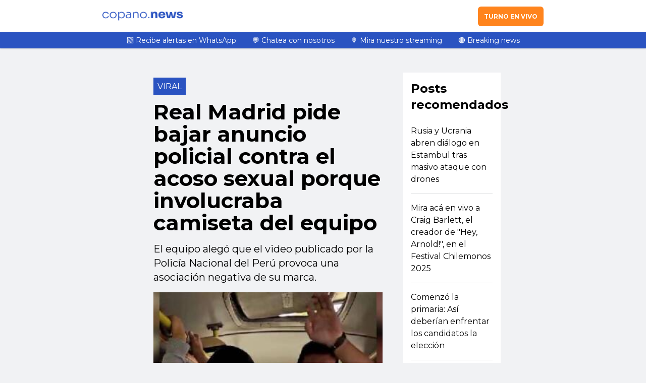

--- FILE ---
content_type: text/html
request_url: https://copano.news/real-madrid-anuncio-policial-acoso-sexual
body_size: 11883
content:
<!DOCTYPE html> <html lang="es"> <head> <meta charset="utf-8"> <meta name="viewport" content="width=device-width, initial-scale=1"> <meta name="robots" content="index, follow, max-image-preview:large, max-snippet:-1"/> <title>Real Madrid pide bajar anuncio policial contra el acoso sexual porque involucraba camiseta del equipo</title> <meta name="description" content="El equipo alegó que el video publicado por la Policía Nacional del Perú provoca una asociación negativa de su marca."/> <link rel="shortcut icon" href="https://copano.news/site-media/images/android-chrome-192x192-150x150.png"> <link rel="canonical" href="https://copano.news/real-madrid-anuncio-policial-acoso-sexual"/> <meta property="og:locale" content="es_ES"/> <meta property="og:type" content="article"/> <meta property="og:title" content="Real Madrid pide bajar anuncio policial contra el acoso sexual porque involucraba camiseta del equipo"/> <meta property="og:description" content="El equipo alegó que el video publicado por la Policía Nacional del Perú provoca una asociación negativa de su marca."/> <meta property="og:url" content="https://copano.news/real-madrid-anuncio-policial-acoso-sexual"/> <meta property="og:site_name" content="Copano News"/> <meta property="article:publisher" content=""/> <meta property="article:published_time" content="2024-07-09T15:11:50+00:00"/> <meta property="article:modified_time" content="2024-07-09T15:11:50+00:00"/> <meta property="og:image" content="https://copano.news/site-media/images/real madrid anuncio acoso-600x338.jpg"/> <meta property="og:image:width" content="1200"/> <meta property="og:image:height" content="675"/> <meta name="author" content="Alvaro Ortiz Villalobos"/> <meta name="twitter:card" content="summary_large_image"/> <meta name="twitter:title" content="Real Madrid pide bajar anuncio policial contra el acoso sexual porque involucraba camiseta del equipo"> <meta name="twitter:description" content="El equipo alegó que el video publicado por la Policía Nacional del Perú provoca una asociación negativa de su marca."> <meta name="twitter:image" content="https://copano.news/site-media/images/real madrid anuncio acoso-600x338.jpg"> <meta name="twitter:creator" content=""/> <script type="application/ld+json"> { "@context": "https://schema.org", "@type": "BlogPosting", "headline": "Real Madrid pide bajar anuncio policial contra el acoso sexual porque involucraba camiseta del equipo", "image": "https://copano.news/site-media/images/real madrid anuncio acoso-600x338.jpg", "publisher": { "@type": "Organization", "name": "Copano News", "url": "https://copano.news", "logo": { "@type": "ImageObject", "url": "https://copano.news/site-media/images/copano2-300x35.png" } }, "url": "https://copano.news/real-madrid-anuncio-policial-acoso-sexual", "datePublished": "2024-07-09T15:11:50+00:00", "inLanguage": "es_ES", "description": "El equipo alegó que el video publicado por la Policía Nacional del Perú provoca una asociación negativa de su marca.", "author": { "@type": "Person", "name": "Alvaro Ortiz Villalobos", "url": "" } } </script> <link href="https://fonts.googleapis.com/css2?family=Montserrat:ital,wght@0,100..900;1,100..900&display=swap" rel="stylesheet"> <script id="seona-js-plugin" src="https://assets.usestyle.ai/seonajsplugin"></script> <link rel="stylesheet" href="https://copano.news/site-assets/themes/copano-v2/app.css"> <script type="module" src="https://copano.news/site-assets/themes/copano-v2/app2.js"></script> <link rel="stylesheet" href="https://copano.news/site-assets/themes/copano-v2/custom.css"> <script src="https://mcdn.mingadigital.com/libs/mapad/mapad.v1.38.min.gz.js"></script> <script> window.dataLayer = window.dataLayer || []; dataLayer.push({'tags': JSON.parse('[\u0022viral\u0022]') }); </script> <script>(function(w,d,s,l,i){w[l]=w[l]||[];w[l].push({'gtm.start': new Date().getTime(),event:'gtm.js'});var f=d.getElementsByTagName(s)[0], j=d.createElement(s),dl=l!='dataLayer'?'&l='+l:'';j.async=true;j.src= 'https://www.googletagmanager.com/gtm.js?id='+i+dl;f.parentNode.insertBefore(j,f); })(window,document,'script','dataLayer','GTM-5Z6TLM8');</script> </head> <body class="theme-copano-v2 "> <script> MINAD.loadPlacement(29504966, 100 , 200, 'overpage'); </script> <div id="min_ad_29504966"> <script type="text/javascript"> MINAD.showAd(29504966); </script> </div> <nav class="navbar"> <div class="top-wrapper"> <a href="https://copano.news" class="logo"> <img class="site-logo" src="/site-media/images/copano2-300x35.png" alt="Logo"> </a> <div class="turno-live"> <a href="http://turno.live/" target="_blank">Turno en vivo</a> </div> <a class="navigation-toggle" href="javascript:void(0);" onclick="toggleNav()"> <i class="fa-solid fa-bars fa-lg"></i> </a> </div> </nav> <div class="navigation" id="navigation"> <ul> <li> <a href="https://whatsapp.com/channel/0029Va437t7GOj9rhzC0fI1F" target="_blank"> 🟩 Recibe alertas en WhatsApp </a> </li> <li> <a href="https://chat.whatsapp.com/Fg8clN1yWtEBD0d4MOQDdG" target="_blank"> 💬 Chatea con nosotros </a> </li> <li> <a href="https://www.youtube.com/playlist?list=PL_f274Ka8vHH081pAJQLGePdnyfGlDeuo" target="_blank"> 🎙️ Mira nuestro streaming </a> </li> <li> <a href="https://ig.me/j/AbZsk6moeb86lo6F/" target="_blank"> 🔴 Breaking news </a> </li> </ul> </div> <div class="ad-post-right"> <div class="desktop"> </div> <div class="mobile"> </div> </div> <section class="fullposts-section"> <div class="post-wrapper"> <div class="post"> <SCRIPT SRC="https://secure.adnxs.com/ttj?id=35591495&promo_alignment=%5BALIGNMENT%5D&promo_sizes=%5B320x100%5D" TYPE="text/javascript"></SCRIPT> <div class="post-tags"> <span class="tag">viral</span> </div> <h1 class="title">Real Madrid pide bajar anuncio policial contra el acoso sexual porque involucraba camiseta del equipo</h1> <p class="description">El equipo alegó que el video publicado por la Policía Nacional del Perú provoca una asociación negativa de su marca.</p> <div class="main-image"> <img src="/site-media/images/real madrid anuncio acoso-600x338.jpg" alt="Imagen"> </div> <div class="post-header"> <div class="creator"> <div class="info"> <span class="name">Alvaro Ortiz Villalobos</span> </div> </div> <div class="share-wrapper"> <span class="share-title">Compartir en redes:</span> <ul class="share"> <li><a target="_blank" href="https://www.facebook.com/sharer/sharer.php?u=https://copano.news/real-madrid-anuncio-policial-acoso-sexual" title="facebook"><i class="fa-brands fa-facebook-f"></i></a></li> <li><a target="_blank" href="https://twitter.com/intent/tweet?url=https://copano.news/real-madrid-anuncio-policial-acoso-sexual" title="twitter"><i class="fa-brands fa-twitter"></i></a></li> <li><a target="_blank" href="https://www.linkedin.com/shareArticle?mini=true&url=https://copano.news/real-madrid-anuncio-policial-acoso-sexual&title=https://copano.news/real-madrid-anuncio-policial-acoso-sexual&summary=&source=" title="linkedin"><i class="fa-brands fa-linkedin-in"></i></a></li> <li><a target="_blank" href="https://wa.me/?text=https://copano.news/real-madrid-anuncio-policial-acoso-sexual" title="whatsapp"><i class="fa-brands fa-whatsapp"></i></a></li> <li><a target="_blank" href="/cdn-cgi/l/email-protection#e2dda08d869bdf8a96969291d8cdcd818d92838c8dcc8c879591cd9087838ecf8f8386908b86cf838c978c818b8dcf928d8e8b818b838ecf83818d918dcf91879a97838e" title="mail"><i class="fa-regular fa-envelope"></i></a></li> </ul> </div> </div> <div class="post-body"> <script data-cfasync="false" src="/cdn-cgi/scripts/5c5dd728/cloudflare-static/email-decode.min.js"></script><SCRIPT SRC="https://secure.adnxs.com/ttj?id=35591459" TYPE="text/javascript"></SCRIPT> <script> MINAD.loadPlacement(29504964, 1 , 1, 'video'); </script> <div id="min_ad_29504964"> <script type="text/javascript"> MINAD.showAd(29504964); </script> </div> <div class="post-media ql-snow 2"> <div class="block-cols-1 text"> <div class="ql-editor"><p><strong>La Policía Nacional del Perú ha publicado un anuncio contra el acoso sexual en el que el acosador viste una camiseta del Real Madrid.</strong> El mensaje central es denunciar cualquier acto de acoso sexual en el transporte público.</p><p><br></p><p>🚌<strong> En el video se observa el interior de un bus en el que una chica, al estar lleno, debe mantenerse de pie</strong> y agarrada a la barra colgada del techo. Es entonces cuando entra un nuevo viajero, <span style="background-color: rgb(250, 204, 204);">curiosamente vestido con la camiseta del Real Madrid.</span></p><p><br></p><p>👀<strong> Este sujeto lo primero que hace es fijarse en la chica, a la que mira de forma libidinosa</strong> y decide pasar por detrás suyo para arrimarse. No acaba su cometido gracias a la intervención de las fuerzas del orden peruana,&nbsp;</p><p><br></p><p>🗣️ <strong>"Si eres víctima o testigo de acoso sexual en el transporte público, denúncialo ante el policía más cercano o llamando al 105"</strong>, solicitó la policía peruana en su campaña.</p><p><br></p><p>⚽<strong> El Real Madrid ha solicitado la retirada inmediata del vídeo y de la campaña. </strong>La petición del club se debe a la asociación negativa de su marca con el acto de acoso mostrado en el anuncio.</p><p><br></p></div> </div> <div class="block-cols-1 embed"> <div><blockquote class="twitter-tweet"><p lang="es" dir="ltr">🇵🇪🇪🇸 | La Policía Nacional del Perú ha publicado en su red oficial de TikTok un anuncio contra el acoso sexual en el que el acosador viste una camiseta del Real Madrid.<br><br>La controversia se ha generado en las redes sociales debido a que el acosador sexual de la publicidad viste… <a href="https://t.co/cg1093TTre">pic.twitter.com/cg1093TTre</a></p>&mdash; Alerta News 24 (@AlertaNews24) <a href="https://twitter.com/AlertaNews24/status/1810714313683792242?ref_src=twsrc%5Etfw">July 9, 2024</a></blockquote> <script async src="https://platform.twitter.com/widgets.js" charset="utf-8"></script> </div> </div> <div class="middle-fullmobile-wrapper"> <script> MINAD.loadPlacement(29504965, 320 , 480, 'full-mobile'); </script> <div id="min_ad_29504965"> <script type="text/javascript"> MINAD.showAd(29504965); </script> </div> </div> <div class="block-cols-1 text"> <div class="ql-editor"><h2><strong>Un caso real</strong></h2><p><br></p><p>🚔<strong> El 29 de marzo de 2024, la Policía Nacional del Perú detuvo a un acosador sexual en un autobús que lucía una camiseta del Real Madrid. </strong>"¡No al acoso! Se detuvo a individuo por tocamientos indebidos hacia una joven en la estación Gamarra de la Línea 1 del Metro de Lima", informó la policía.</p></div> </div> </div> <div class="follow-section"> <div class="whatsapp"> <p>Sigue nuestro canal de </p> <a target="_blank" href="https://whatsapp.com/channel/0029Va437t7GOj9rhzC0fI1F" title="whatsapp"> <svg width="95" height="20" viewBox="0 0 95 20" fill="none" xmlns="http://www.w3.org/2000/svg"> <mask id="mask0_23_26" style="mask-type:luminance" maskUnits="userSpaceOnUse" x="0" y="0" width="95" height="20"> <path d="M95 0H0V20H95V0Z" fill="white"/> </mask> <g mask="url(#mask0_23_26)"> <path d="M37.4945 11.6345H37.4661L35.7136 5.00037H33.6017L31.813 11.5541H31.7846L30.1665 5.00408H27.915L30.6304 14.6262H32.9142L34.6227 8.07748H34.6512L36.3895 14.6262H38.6306L41.3847 5.00408H39.1721L37.4945 11.6345ZM48.2669 8.25805C48.0511 7.99956 47.7667 7.80044 47.4411 7.678C47.012 7.52588 46.5557 7.45538 46.0982 7.47022C45.6872 7.4764 45.284 7.5704 44.9195 7.74726C44.5034 7.94267 44.157 8.25063 43.9269 8.63032H43.8843V5.00408H41.8474V14.6262H43.8843V10.974C43.8843 10.2641 44.0084 9.75456 44.2578 9.44413C44.5059 9.13369 44.9092 8.9791 45.4649 8.98033C45.9522 8.98033 46.2934 9.12256 46.4847 9.40578C46.6759 9.68901 46.7716 10.1169 46.7716 10.692V14.6262H48.8084V10.3408C48.811 9.94502 48.771 9.54925 48.6857 9.16214C48.6185 8.83563 48.475 8.52643 48.2669 8.25805ZM56.6703 13.0741V9.45526C56.6703 9.03228 56.5695 8.6934 56.3692 8.43738C56.1675 8.18013 55.9013 7.97235 55.5937 7.83383C55.2628 7.68666 54.9087 7.58895 54.5442 7.54567C54.1681 7.49619 53.7882 7.47146 53.4095 7.47146C52.9972 7.47146 52.5849 7.50856 52.1804 7.58524C51.794 7.6545 51.4217 7.78436 51.0805 7.96864C50.7574 8.1455 50.4821 8.38915 50.2766 8.68227C50.0518 9.01867 49.9277 9.40455 49.9161 9.80155H51.9529C51.9917 9.42434 52.1261 9.15472 52.3562 8.99765C52.5862 8.84058 52.9067 8.75276 53.31 8.75276C53.4806 8.75153 53.6499 8.76266 53.8192 8.78616C53.9665 8.80471 54.1087 8.85047 54.2366 8.92097C54.3581 8.98899 54.4577 9.08793 54.5236 9.20419C54.6024 9.35755 54.6399 9.52575 54.6308 9.69643C54.6412 9.78053 54.6295 9.86463 54.5972 9.94378C54.5649 10.0229 54.5119 10.0922 54.4447 10.1479C54.2832 10.2629 54.0958 10.3433 53.8954 10.3816C53.6357 10.441 53.372 10.4818 53.1058 10.5028C52.8072 10.53 52.5061 10.5659 52.2011 10.6104C51.8935 10.6562 51.5885 10.7168 51.2886 10.7935C51.0017 10.8627 50.729 10.979 50.4834 11.136C50.243 11.2956 50.0466 11.5058 49.9083 11.7495C49.7493 12.0525 49.6731 12.3889 49.686 12.7265C49.677 13.0456 49.7429 13.3635 49.8799 13.6566C50.0014 13.9089 50.1849 14.1315 50.4162 14.3034C50.6553 14.4778 50.928 14.6065 51.2201 14.6807C51.5432 14.7635 51.8767 14.8043 52.2114 14.8019C52.6689 14.8019 53.1239 14.7388 53.5607 14.6139C53.9975 14.489 54.3943 14.2614 54.711 13.9522C54.72 14.0672 54.7368 14.1822 54.7614 14.296C54.7846 14.4073 54.8157 14.5174 54.8544 14.6262H56.9236C56.8099 14.4259 56.7414 14.2057 56.722 13.9794C56.6845 13.6789 56.6677 13.3771 56.6703 13.0741ZM54.6334 11.9288C54.6308 12.0735 54.6192 12.217 54.5985 12.3605C54.5714 12.5484 54.5055 12.729 54.4047 12.8935C54.2858 13.0815 54.1177 13.2361 53.9161 13.3449C53.6964 13.4711 53.3849 13.5342 52.983 13.5342C52.824 13.5342 52.6651 13.5206 52.5087 13.4934C52.3665 13.4711 52.2295 13.4229 52.1067 13.3511C51.9917 13.2831 51.8973 13.1891 51.8327 13.0753C51.7616 12.9417 51.7267 12.7933 51.7319 12.6437C51.7255 12.4903 51.7604 12.337 51.8327 12.1984C51.8973 12.0847 51.9878 11.9857 52.099 11.909C52.2166 11.8286 52.3484 11.7668 52.4867 11.7272C52.6353 11.6827 52.7865 11.6468 52.939 11.6196C53.1019 11.5937 53.2609 11.5689 53.4263 11.5528C53.593 11.5355 53.7481 11.512 53.8942 11.4861C54.035 11.4613 54.1746 11.4279 54.3116 11.3859C54.4305 11.3512 54.5391 11.2944 54.6334 11.2177V11.9288ZM60.4817 5.56805H58.4448V7.65821H57.2041V8.93828H58.4383V13.0481C58.4254 13.3412 58.4887 13.6319 58.6244 13.8965C58.7408 14.1056 58.9178 14.2799 59.1349 14.3987C59.3676 14.5211 59.6222 14.6003 59.8859 14.6337C60.1831 14.6745 60.483 14.6955 60.7828 14.6943C60.9857 14.6943 61.1899 14.6943 61.4019 14.6807C61.5944 14.6732 61.7857 14.6559 61.977 14.6262V13.1409C61.8775 13.1607 61.7767 13.1743 61.6746 13.1817C61.5673 13.1903 61.46 13.1953 61.345 13.1953C61.0012 13.1953 60.7699 13.1396 60.6548 13.032C60.5385 12.9244 60.483 12.7092 60.483 12.3852V8.93581H61.977V7.65574H60.4791L60.4817 5.56805ZM68.9148 11.5714C68.7816 11.3525 68.5981 11.1645 68.3784 11.0185C68.1483 10.8652 67.895 10.7452 67.6275 10.6611C67.3458 10.5721 67.055 10.4966 66.7577 10.4336C66.4604 10.3705 66.189 10.3123 65.9112 10.2592C65.6604 10.2122 65.4136 10.1516 65.1706 10.0774C64.9793 10.0229 64.8023 9.93265 64.6472 9.81392C64.5812 9.76322 64.5296 9.70014 64.4947 9.62717C64.4598 9.5542 64.443 9.47628 64.4455 9.39713C64.4378 9.27469 64.4779 9.15348 64.5567 9.05578C64.6316 8.9692 64.7286 8.89994 64.8371 8.85418C64.9535 8.80842 65.0775 8.77874 65.2029 8.76637C65.3283 8.75647 65.4523 8.75153 65.5777 8.75276C65.906 8.74534 66.233 8.81213 66.5276 8.94818C66.7952 9.07804 66.9438 9.32663 66.9709 9.69643H68.9109C68.8902 9.31674 68.7687 8.94818 68.5581 8.62414C68.3694 8.34834 68.116 8.11582 67.8188 7.94514C67.5073 7.76828 67.1635 7.64584 66.8055 7.58153C66.4204 7.50856 66.0288 7.47269 65.6359 7.47393C65.2404 7.47393 64.8462 7.50732 64.4572 7.57411C64.094 7.63471 63.7437 7.75345 63.4232 7.92536C63.1182 8.08861 62.8636 8.32236 62.684 8.60435C62.4836 8.94199 62.3867 9.32416 62.4048 9.71003C62.3957 9.98089 62.4655 10.2493 62.6064 10.4855C62.7408 10.697 62.9244 10.8763 63.1428 11.0111C63.3754 11.1558 63.6274 11.2684 63.8937 11.3475C64.1754 11.4329 64.4662 11.5071 64.7622 11.5702C65.3399 11.6753 65.9099 11.82 66.4656 12.0018C66.8727 12.144 67.0769 12.3605 67.0769 12.6486C67.0834 12.7995 67.0382 12.9479 66.9477 13.0728C66.8637 13.1842 66.7538 13.2757 66.6259 13.3425C66.4915 13.4117 66.3467 13.4612 66.1968 13.4909C66.0482 13.5218 65.8969 13.5379 65.7444 13.5391C65.548 13.5391 65.3528 13.5168 65.1628 13.4723C64.9858 13.4315 64.8178 13.3598 64.6665 13.2633C64.5218 13.1681 64.4016 13.0432 64.3137 12.8997C64.2194 12.7364 64.1728 12.5522 64.178 12.3666H62.2316C62.2342 12.776 62.3505 13.178 62.5689 13.5329C62.768 13.8359 63.0381 14.092 63.3586 14.2812C63.6972 14.4754 64.0694 14.6114 64.4585 14.6831C64.8733 14.7648 65.2973 14.8056 65.7212 14.8043C66.1386 14.8043 66.5548 14.766 66.9645 14.6893C67.3496 14.6201 67.718 14.484 68.0488 14.2874C68.3913 14.0882 68.6692 13.8075 68.8566 13.4736C69.044 13.1396 69.1319 12.7649 69.1112 12.3877C69.1203 12.1057 69.0518 11.8262 68.9109 11.5776L68.9148 11.5714ZM72.9652 5.0016L69.0867 14.6238H71.3562L72.1613 12.4817H75.9973L76.7727 14.6238H79.1159L75.2774 5.00408L72.9652 5.0016ZM72.7507 10.9048L74.0871 7.37375H74.1155L75.4092 10.9048H72.7507ZM86.1609 8.60187C85.8805 8.25805 85.5225 7.9773 85.1115 7.77942C84.6436 7.56298 84.1266 7.45662 83.6045 7.47022C83.1677 7.46527 82.736 7.55185 82.3392 7.725C81.945 7.90804 81.6167 8.19498 81.3957 8.54993H81.3673V7.65698H79.4274V17.0639H81.4642V13.763H81.4927C81.7318 14.0969 82.0626 14.364 82.4491 14.5372C82.8459 14.7141 83.2814 14.8043 83.7208 14.8006C84.2158 14.8093 84.707 14.7054 85.1503 14.4989C85.5496 14.3072 85.8973 14.0351 86.1713 13.7024C86.4491 13.3598 86.6572 12.9714 86.7826 12.5571C86.917 12.1193 86.9842 11.6654 86.9829 11.2103C86.9842 10.7304 86.917 10.2517 86.7826 9.78795C86.6559 9.36003 86.4466 8.95807 86.1609 8.60187ZM84.8543 11.9845C84.8039 12.2343 84.7031 12.473 84.5596 12.6882C84.3166 13.0085 83.9573 13.2361 83.5489 13.3264C83.1405 13.4167 82.7114 13.3647 82.3405 13.1804C82.1169 13.0605 81.9269 12.891 81.7874 12.6882C81.6426 12.473 81.5405 12.2343 81.4862 11.9845C81.4229 11.7149 81.3919 11.4391 81.3932 11.1633C81.3919 10.8825 81.4203 10.6018 81.4785 10.3272C81.5302 10.0736 81.6297 9.83247 81.7744 9.61233C81.9114 9.40702 82.0988 9.23511 82.3198 9.11019C82.5744 8.97044 82.8652 8.90118 83.1599 8.9086C83.4494 8.90118 83.7363 8.97044 83.9858 9.11019C84.2094 9.23882 84.3993 9.4132 84.5389 9.62222C84.6863 9.8436 84.791 10.0873 84.8478 10.3433C84.9112 10.6141 84.9422 10.8899 84.9409 11.167C84.9422 11.4415 84.915 11.7161 84.8607 11.9857H84.8543V11.9845ZM94.9107 9.79413C94.7879 9.36373 94.5785 8.95807 94.2916 8.60187C94.0124 8.25805 93.6531 7.9773 93.2434 7.77942C92.7756 7.56298 92.2573 7.45662 91.7352 7.47022C91.2983 7.46527 90.8667 7.55308 90.4712 7.725C90.077 7.90804 89.7487 8.19498 89.5264 8.54993H89.498V7.65698H87.5529V17.0639H89.5897V13.763H89.6182C89.8573 14.0957 90.1868 14.364 90.5733 14.5372C90.9701 14.7141 91.4056 14.8043 91.845 14.8006C92.34 14.8093 92.8312 14.7054 93.2745 14.4989C93.6725 14.3072 94.0215 14.0351 94.2942 13.7024C94.5721 13.3598 94.7801 12.9714 94.9055 12.5571C95.0412 12.1193 95.1084 11.6654 95.1071 11.2103C95.111 10.7316 95.0464 10.2555 94.9133 9.7929H94.9107V9.79413ZM92.9811 11.9845C92.9307 12.2343 92.8312 12.473 92.6864 12.6882C92.5352 12.9046 92.3297 13.0815 92.088 13.2052C91.8463 13.3276 91.5749 13.3919 91.2996 13.3919C91.0243 13.3919 90.7529 13.3276 90.5112 13.2052C90.2696 13.0827 90.0641 12.9046 89.9128 12.6882C89.7681 12.473 89.666 12.2343 89.6117 11.9845C89.5497 11.7149 89.5187 11.4391 89.5187 11.1633C89.5187 10.8825 89.5471 10.6018 89.604 10.3272C89.6595 10.0736 89.7642 9.83124 89.9128 9.61233C90.0511 9.40702 90.2372 9.23511 90.4583 9.11019C90.7129 8.97044 91.0037 8.90118 91.2983 8.9086C91.5878 8.90118 91.8748 8.97044 92.1242 9.11019C92.3491 9.23882 92.5378 9.4132 92.6786 9.62222C92.826 9.8436 92.9307 10.0873 92.9875 10.3433C93.0509 10.6141 93.0819 10.8899 93.0806 11.167C93.0793 11.4415 93.0483 11.7161 92.9901 11.9857H92.9811V11.9845Z" fill="white"/> <path d="M24.1594 9.5492C24.0599 6.99524 22.9122 4.5761 20.9555 2.79637C18.9987 1.01664 16.3854 0.0148439 13.6597 2.56251e-06H13.608C11.7728 -0.00123422 9.96852 0.445244 8.37237 1.29615C6.77752 2.14706 5.44502 3.37271 4.50801 4.85314C3.571 6.33356 3.06178 8.01682 3.02947 9.73719C2.99716 11.4576 3.44305 13.1569 4.32319 14.667L3.38877 19.9122C3.38747 19.9233 3.38877 19.9345 3.39135 19.9443C3.39523 19.9542 3.4004 19.9641 3.40815 19.9728C3.41591 19.9814 3.42495 19.9876 3.43529 19.9926C3.44563 19.9975 3.45727 20 3.4689 20H3.48441L9.0173 18.8461C10.4467 19.4892 12.0119 19.8231 13.5977 19.8231C13.6985 19.8231 13.7993 19.8231 13.9001 19.8231C15.2946 19.786 16.6685 19.4892 17.9402 18.9524C19.212 18.4144 20.3584 17.6464 21.3122 16.6916C22.266 15.7368 23.0091 14.6138 23.4977 13.3882C23.9862 12.1613 24.2111 10.8565 24.1594 9.5492ZM13.8484 18.0991C13.7644 18.0991 13.6817 18.0991 13.599 18.0991C12.198 18.1003 10.8164 17.7862 9.57175 17.1826L9.28871 17.0441L5.53678 17.8752L6.22953 14.3158L6.06926 14.061C5.30156 12.8329 4.88798 11.439 4.8686 10.0155C4.8505 8.59193 5.2266 7.18818 5.96329 5.94398C6.69868 4.69854 7.76752 3.65469 9.06512 2.9151C10.3614 2.1755 11.8413 1.76489 13.3586 1.72408C13.4426 1.72408 13.5279 1.72408 13.6132 1.72408C15.9047 1.73026 18.1005 2.57993 19.7302 4.09128C21.3587 5.60139 22.2905 7.65197 22.3229 9.80026C22.3552 11.9486 21.4867 14.0226 19.9034 15.576C18.3202 17.1294 16.1502 18.0372 13.86 18.104L13.8484 18.0991Z" fill="white"/> <path d="M9.92428 5.12646C9.79375 5.12894 9.6645 5.15615 9.5456 5.20562C9.4267 5.25509 9.31943 5.32682 9.23025 5.41711C8.97822 5.65951 8.27385 6.24204 8.23379 7.46645C8.19243 8.69087 9.10488 9.90168 9.23283 10.0724C9.36078 10.2418 10.9763 12.8873 13.64 13.9596C15.2051 14.5916 15.8914 14.7004 16.336 14.7004C16.5195 14.7004 16.6578 14.6818 16.8026 14.6744C17.2898 14.646 18.391 14.1179 18.6314 13.5428C18.8718 12.9677 18.8873 12.4655 18.8239 12.3641C18.7606 12.2639 18.5874 12.191 18.3251 12.0623C18.064 11.9337 16.7806 11.2906 16.5389 11.2003C16.4498 11.1607 16.3528 11.1372 16.2546 11.131C16.19 11.1348 16.1279 11.1521 16.0737 11.183C16.0181 11.2139 15.9729 11.2572 15.9392 11.3079C15.7247 11.5577 15.2323 12.1019 15.0682 12.259C15.032 12.2986 14.988 12.3295 14.9376 12.3517C14.8872 12.374 14.8342 12.3851 14.7786 12.3864C14.6778 12.3827 14.5783 12.3567 14.4878 12.3134C13.7111 12.0042 13.0016 11.5602 12.398 11.0061C11.8345 10.4854 11.3563 9.88807 10.9789 9.23629C10.8329 8.98275 10.9789 8.85289 11.112 8.73416C11.2451 8.61542 11.3873 8.45217 11.5243 8.30994C11.6368 8.18874 11.7311 8.05393 11.8035 7.90799C11.841 7.83996 11.8603 7.76452 11.859 7.68908C11.8578 7.6124 11.8358 7.53819 11.797 7.4714C11.7337 7.34525 11.2607 6.09981 11.0396 5.60015C10.86 5.17346 10.6455 5.15862 10.4581 5.14625C10.3043 5.13636 10.1272 5.13141 9.95013 5.12646H9.92816" fill="white"/> </g> </svg> </a> </div> <div class="whatsapp-group"> <p>Comenta en nuestro grupo </p> <a target="_blank" href="https://chat.whatsapp.com/DJIwwamtUUDJUx9SpnotzU" title="whatsapp group"> <svg width="95" height="20" viewBox="0 0 95 20" fill="none" xmlns="http://www.w3.org/2000/svg"> <mask id="mask0_23_26" style="mask-type:luminance" maskUnits="userSpaceOnUse" x="0" y="0" width="95" height="20"> <path d="M95 0H0V20H95V0Z" fill="white"/> </mask> <g mask="url(#mask0_23_26)"> <path d="M37.4945 11.6345H37.4661L35.7136 5.00037H33.6017L31.813 11.5541H31.7846L30.1665 5.00408H27.915L30.6304 14.6262H32.9142L34.6227 8.07748H34.6512L36.3895 14.6262H38.6306L41.3847 5.00408H39.1721L37.4945 11.6345ZM48.2669 8.25805C48.0511 7.99956 47.7667 7.80044 47.4411 7.678C47.012 7.52588 46.5557 7.45538 46.0982 7.47022C45.6872 7.4764 45.284 7.5704 44.9195 7.74726C44.5034 7.94267 44.157 8.25063 43.9269 8.63032H43.8843V5.00408H41.8474V14.6262H43.8843V10.974C43.8843 10.2641 44.0084 9.75456 44.2578 9.44413C44.5059 9.13369 44.9092 8.9791 45.4649 8.98033C45.9522 8.98033 46.2934 9.12256 46.4847 9.40578C46.6759 9.68901 46.7716 10.1169 46.7716 10.692V14.6262H48.8084V10.3408C48.811 9.94502 48.771 9.54925 48.6857 9.16214C48.6185 8.83563 48.475 8.52643 48.2669 8.25805ZM56.6703 13.0741V9.45526C56.6703 9.03228 56.5695 8.6934 56.3692 8.43738C56.1675 8.18013 55.9013 7.97235 55.5937 7.83383C55.2628 7.68666 54.9087 7.58895 54.5442 7.54567C54.1681 7.49619 53.7882 7.47146 53.4095 7.47146C52.9972 7.47146 52.5849 7.50856 52.1804 7.58524C51.794 7.6545 51.4217 7.78436 51.0805 7.96864C50.7574 8.1455 50.4821 8.38915 50.2766 8.68227C50.0518 9.01867 49.9277 9.40455 49.9161 9.80155H51.9529C51.9917 9.42434 52.1261 9.15472 52.3562 8.99765C52.5862 8.84058 52.9067 8.75276 53.31 8.75276C53.4806 8.75153 53.6499 8.76266 53.8192 8.78616C53.9665 8.80471 54.1087 8.85047 54.2366 8.92097C54.3581 8.98899 54.4577 9.08793 54.5236 9.20419C54.6024 9.35755 54.6399 9.52575 54.6308 9.69643C54.6412 9.78053 54.6295 9.86463 54.5972 9.94378C54.5649 10.0229 54.5119 10.0922 54.4447 10.1479C54.2832 10.2629 54.0958 10.3433 53.8954 10.3816C53.6357 10.441 53.372 10.4818 53.1058 10.5028C52.8072 10.53 52.5061 10.5659 52.2011 10.6104C51.8935 10.6562 51.5885 10.7168 51.2886 10.7935C51.0017 10.8627 50.729 10.979 50.4834 11.136C50.243 11.2956 50.0466 11.5058 49.9083 11.7495C49.7493 12.0525 49.6731 12.3889 49.686 12.7265C49.677 13.0456 49.7429 13.3635 49.8799 13.6566C50.0014 13.9089 50.1849 14.1315 50.4162 14.3034C50.6553 14.4778 50.928 14.6065 51.2201 14.6807C51.5432 14.7635 51.8767 14.8043 52.2114 14.8019C52.6689 14.8019 53.1239 14.7388 53.5607 14.6139C53.9975 14.489 54.3943 14.2614 54.711 13.9522C54.72 14.0672 54.7368 14.1822 54.7614 14.296C54.7846 14.4073 54.8157 14.5174 54.8544 14.6262H56.9236C56.8099 14.4259 56.7414 14.2057 56.722 13.9794C56.6845 13.6789 56.6677 13.3771 56.6703 13.0741ZM54.6334 11.9288C54.6308 12.0735 54.6192 12.217 54.5985 12.3605C54.5714 12.5484 54.5055 12.729 54.4047 12.8935C54.2858 13.0815 54.1177 13.2361 53.9161 13.3449C53.6964 13.4711 53.3849 13.5342 52.983 13.5342C52.824 13.5342 52.6651 13.5206 52.5087 13.4934C52.3665 13.4711 52.2295 13.4229 52.1067 13.3511C51.9917 13.2831 51.8973 13.1891 51.8327 13.0753C51.7616 12.9417 51.7267 12.7933 51.7319 12.6437C51.7255 12.4903 51.7604 12.337 51.8327 12.1984C51.8973 12.0847 51.9878 11.9857 52.099 11.909C52.2166 11.8286 52.3484 11.7668 52.4867 11.7272C52.6353 11.6827 52.7865 11.6468 52.939 11.6196C53.1019 11.5937 53.2609 11.5689 53.4263 11.5528C53.593 11.5355 53.7481 11.512 53.8942 11.4861C54.035 11.4613 54.1746 11.4279 54.3116 11.3859C54.4305 11.3512 54.5391 11.2944 54.6334 11.2177V11.9288ZM60.4817 5.56805H58.4448V7.65821H57.2041V8.93828H58.4383V13.0481C58.4254 13.3412 58.4887 13.6319 58.6244 13.8965C58.7408 14.1056 58.9178 14.2799 59.1349 14.3987C59.3676 14.5211 59.6222 14.6003 59.8859 14.6337C60.1831 14.6745 60.483 14.6955 60.7828 14.6943C60.9857 14.6943 61.1899 14.6943 61.4019 14.6807C61.5944 14.6732 61.7857 14.6559 61.977 14.6262V13.1409C61.8775 13.1607 61.7767 13.1743 61.6746 13.1817C61.5673 13.1903 61.46 13.1953 61.345 13.1953C61.0012 13.1953 60.7699 13.1396 60.6548 13.032C60.5385 12.9244 60.483 12.7092 60.483 12.3852V8.93581H61.977V7.65574H60.4791L60.4817 5.56805ZM68.9148 11.5714C68.7816 11.3525 68.5981 11.1645 68.3784 11.0185C68.1483 10.8652 67.895 10.7452 67.6275 10.6611C67.3458 10.5721 67.055 10.4966 66.7577 10.4336C66.4604 10.3705 66.189 10.3123 65.9112 10.2592C65.6604 10.2122 65.4136 10.1516 65.1706 10.0774C64.9793 10.0229 64.8023 9.93265 64.6472 9.81392C64.5812 9.76322 64.5296 9.70014 64.4947 9.62717C64.4598 9.5542 64.443 9.47628 64.4455 9.39713C64.4378 9.27469 64.4779 9.15348 64.5567 9.05578C64.6316 8.9692 64.7286 8.89994 64.8371 8.85418C64.9535 8.80842 65.0775 8.77874 65.2029 8.76637C65.3283 8.75647 65.4523 8.75153 65.5777 8.75276C65.906 8.74534 66.233 8.81213 66.5276 8.94818C66.7952 9.07804 66.9438 9.32663 66.9709 9.69643H68.9109C68.8902 9.31674 68.7687 8.94818 68.5581 8.62414C68.3694 8.34834 68.116 8.11582 67.8188 7.94514C67.5073 7.76828 67.1635 7.64584 66.8055 7.58153C66.4204 7.50856 66.0288 7.47269 65.6359 7.47393C65.2404 7.47393 64.8462 7.50732 64.4572 7.57411C64.094 7.63471 63.7437 7.75345 63.4232 7.92536C63.1182 8.08861 62.8636 8.32236 62.684 8.60435C62.4836 8.94199 62.3867 9.32416 62.4048 9.71003C62.3957 9.98089 62.4655 10.2493 62.6064 10.4855C62.7408 10.697 62.9244 10.8763 63.1428 11.0111C63.3754 11.1558 63.6274 11.2684 63.8937 11.3475C64.1754 11.4329 64.4662 11.5071 64.7622 11.5702C65.3399 11.6753 65.9099 11.82 66.4656 12.0018C66.8727 12.144 67.0769 12.3605 67.0769 12.6486C67.0834 12.7995 67.0382 12.9479 66.9477 13.0728C66.8637 13.1842 66.7538 13.2757 66.6259 13.3425C66.4915 13.4117 66.3467 13.4612 66.1968 13.4909C66.0482 13.5218 65.8969 13.5379 65.7444 13.5391C65.548 13.5391 65.3528 13.5168 65.1628 13.4723C64.9858 13.4315 64.8178 13.3598 64.6665 13.2633C64.5218 13.1681 64.4016 13.0432 64.3137 12.8997C64.2194 12.7364 64.1728 12.5522 64.178 12.3666H62.2316C62.2342 12.776 62.3505 13.178 62.5689 13.5329C62.768 13.8359 63.0381 14.092 63.3586 14.2812C63.6972 14.4754 64.0694 14.6114 64.4585 14.6831C64.8733 14.7648 65.2973 14.8056 65.7212 14.8043C66.1386 14.8043 66.5548 14.766 66.9645 14.6893C67.3496 14.6201 67.718 14.484 68.0488 14.2874C68.3913 14.0882 68.6692 13.8075 68.8566 13.4736C69.044 13.1396 69.1319 12.7649 69.1112 12.3877C69.1203 12.1057 69.0518 11.8262 68.9109 11.5776L68.9148 11.5714ZM72.9652 5.0016L69.0867 14.6238H71.3562L72.1613 12.4817H75.9973L76.7727 14.6238H79.1159L75.2774 5.00408L72.9652 5.0016ZM72.7507 10.9048L74.0871 7.37375H74.1155L75.4092 10.9048H72.7507ZM86.1609 8.60187C85.8805 8.25805 85.5225 7.9773 85.1115 7.77942C84.6436 7.56298 84.1266 7.45662 83.6045 7.47022C83.1677 7.46527 82.736 7.55185 82.3392 7.725C81.945 7.90804 81.6167 8.19498 81.3957 8.54993H81.3673V7.65698H79.4274V17.0639H81.4642V13.763H81.4927C81.7318 14.0969 82.0626 14.364 82.4491 14.5372C82.8459 14.7141 83.2814 14.8043 83.7208 14.8006C84.2158 14.8093 84.707 14.7054 85.1503 14.4989C85.5496 14.3072 85.8973 14.0351 86.1713 13.7024C86.4491 13.3598 86.6572 12.9714 86.7826 12.5571C86.917 12.1193 86.9842 11.6654 86.9829 11.2103C86.9842 10.7304 86.917 10.2517 86.7826 9.78795C86.6559 9.36003 86.4466 8.95807 86.1609 8.60187ZM84.8543 11.9845C84.8039 12.2343 84.7031 12.473 84.5596 12.6882C84.3166 13.0085 83.9573 13.2361 83.5489 13.3264C83.1405 13.4167 82.7114 13.3647 82.3405 13.1804C82.1169 13.0605 81.9269 12.891 81.7874 12.6882C81.6426 12.473 81.5405 12.2343 81.4862 11.9845C81.4229 11.7149 81.3919 11.4391 81.3932 11.1633C81.3919 10.8825 81.4203 10.6018 81.4785 10.3272C81.5302 10.0736 81.6297 9.83247 81.7744 9.61233C81.9114 9.40702 82.0988 9.23511 82.3198 9.11019C82.5744 8.97044 82.8652 8.90118 83.1599 8.9086C83.4494 8.90118 83.7363 8.97044 83.9858 9.11019C84.2094 9.23882 84.3993 9.4132 84.5389 9.62222C84.6863 9.8436 84.791 10.0873 84.8478 10.3433C84.9112 10.6141 84.9422 10.8899 84.9409 11.167C84.9422 11.4415 84.915 11.7161 84.8607 11.9857H84.8543V11.9845ZM94.9107 9.79413C94.7879 9.36373 94.5785 8.95807 94.2916 8.60187C94.0124 8.25805 93.6531 7.9773 93.2434 7.77942C92.7756 7.56298 92.2573 7.45662 91.7352 7.47022C91.2983 7.46527 90.8667 7.55308 90.4712 7.725C90.077 7.90804 89.7487 8.19498 89.5264 8.54993H89.498V7.65698H87.5529V17.0639H89.5897V13.763H89.6182C89.8573 14.0957 90.1868 14.364 90.5733 14.5372C90.9701 14.7141 91.4056 14.8043 91.845 14.8006C92.34 14.8093 92.8312 14.7054 93.2745 14.4989C93.6725 14.3072 94.0215 14.0351 94.2942 13.7024C94.5721 13.3598 94.7801 12.9714 94.9055 12.5571C95.0412 12.1193 95.1084 11.6654 95.1071 11.2103C95.111 10.7316 95.0464 10.2555 94.9133 9.7929H94.9107V9.79413ZM92.9811 11.9845C92.9307 12.2343 92.8312 12.473 92.6864 12.6882C92.5352 12.9046 92.3297 13.0815 92.088 13.2052C91.8463 13.3276 91.5749 13.3919 91.2996 13.3919C91.0243 13.3919 90.7529 13.3276 90.5112 13.2052C90.2696 13.0827 90.0641 12.9046 89.9128 12.6882C89.7681 12.473 89.666 12.2343 89.6117 11.9845C89.5497 11.7149 89.5187 11.4391 89.5187 11.1633C89.5187 10.8825 89.5471 10.6018 89.604 10.3272C89.6595 10.0736 89.7642 9.83124 89.9128 9.61233C90.0511 9.40702 90.2372 9.23511 90.4583 9.11019C90.7129 8.97044 91.0037 8.90118 91.2983 8.9086C91.5878 8.90118 91.8748 8.97044 92.1242 9.11019C92.3491 9.23882 92.5378 9.4132 92.6786 9.62222C92.826 9.8436 92.9307 10.0873 92.9875 10.3433C93.0509 10.6141 93.0819 10.8899 93.0806 11.167C93.0793 11.4415 93.0483 11.7161 92.9901 11.9857H92.9811V11.9845Z" fill="white"/> <path d="M24.1594 9.5492C24.0599 6.99524 22.9122 4.5761 20.9555 2.79637C18.9987 1.01664 16.3854 0.0148439 13.6597 2.56251e-06H13.608C11.7728 -0.00123422 9.96852 0.445244 8.37237 1.29615C6.77752 2.14706 5.44502 3.37271 4.50801 4.85314C3.571 6.33356 3.06178 8.01682 3.02947 9.73719C2.99716 11.4576 3.44305 13.1569 4.32319 14.667L3.38877 19.9122C3.38747 19.9233 3.38877 19.9345 3.39135 19.9443C3.39523 19.9542 3.4004 19.9641 3.40815 19.9728C3.41591 19.9814 3.42495 19.9876 3.43529 19.9926C3.44563 19.9975 3.45727 20 3.4689 20H3.48441L9.0173 18.8461C10.4467 19.4892 12.0119 19.8231 13.5977 19.8231C13.6985 19.8231 13.7993 19.8231 13.9001 19.8231C15.2946 19.786 16.6685 19.4892 17.9402 18.9524C19.212 18.4144 20.3584 17.6464 21.3122 16.6916C22.266 15.7368 23.0091 14.6138 23.4977 13.3882C23.9862 12.1613 24.2111 10.8565 24.1594 9.5492ZM13.8484 18.0991C13.7644 18.0991 13.6817 18.0991 13.599 18.0991C12.198 18.1003 10.8164 17.7862 9.57175 17.1826L9.28871 17.0441L5.53678 17.8752L6.22953 14.3158L6.06926 14.061C5.30156 12.8329 4.88798 11.439 4.8686 10.0155C4.8505 8.59193 5.2266 7.18818 5.96329 5.94398C6.69868 4.69854 7.76752 3.65469 9.06512 2.9151C10.3614 2.1755 11.8413 1.76489 13.3586 1.72408C13.4426 1.72408 13.5279 1.72408 13.6132 1.72408C15.9047 1.73026 18.1005 2.57993 19.7302 4.09128C21.3587 5.60139 22.2905 7.65197 22.3229 9.80026C22.3552 11.9486 21.4867 14.0226 19.9034 15.576C18.3202 17.1294 16.1502 18.0372 13.86 18.104L13.8484 18.0991Z" fill="white"/> <path d="M9.92428 5.12646C9.79375 5.12894 9.6645 5.15615 9.5456 5.20562C9.4267 5.25509 9.31943 5.32682 9.23025 5.41711C8.97822 5.65951 8.27385 6.24204 8.23379 7.46645C8.19243 8.69087 9.10488 9.90168 9.23283 10.0724C9.36078 10.2418 10.9763 12.8873 13.64 13.9596C15.2051 14.5916 15.8914 14.7004 16.336 14.7004C16.5195 14.7004 16.6578 14.6818 16.8026 14.6744C17.2898 14.646 18.391 14.1179 18.6314 13.5428C18.8718 12.9677 18.8873 12.4655 18.8239 12.3641C18.7606 12.2639 18.5874 12.191 18.3251 12.0623C18.064 11.9337 16.7806 11.2906 16.5389 11.2003C16.4498 11.1607 16.3528 11.1372 16.2546 11.131C16.19 11.1348 16.1279 11.1521 16.0737 11.183C16.0181 11.2139 15.9729 11.2572 15.9392 11.3079C15.7247 11.5577 15.2323 12.1019 15.0682 12.259C15.032 12.2986 14.988 12.3295 14.9376 12.3517C14.8872 12.374 14.8342 12.3851 14.7786 12.3864C14.6778 12.3827 14.5783 12.3567 14.4878 12.3134C13.7111 12.0042 13.0016 11.5602 12.398 11.0061C11.8345 10.4854 11.3563 9.88807 10.9789 9.23629C10.8329 8.98275 10.9789 8.85289 11.112 8.73416C11.2451 8.61542 11.3873 8.45217 11.5243 8.30994C11.6368 8.18874 11.7311 8.05393 11.8035 7.90799C11.841 7.83996 11.8603 7.76452 11.859 7.68908C11.8578 7.6124 11.8358 7.53819 11.797 7.4714C11.7337 7.34525 11.2607 6.09981 11.0396 5.60015C10.86 5.17346 10.6455 5.15862 10.4581 5.14625C10.3043 5.13636 10.1272 5.13141 9.95013 5.12646H9.92816" fill="white"/> </g> </svg> </a> </div> <div class="google-news"> <p>Síguenos en</p> <a target="_blank" href="https://news.google.com/publications/CAAqBwgKMLSsowww76OyBA?ceid=CL:es-419&amp;oc=3" title="google-news"> <svg width="95" height="17" viewBox="0 0 95 17" fill="none" xmlns="http://www.w3.org/2000/svg"> <path d="M6.55318 5.89786V7.65243H10.7599C10.6331 8.64597 10.2948 9.36471 9.80863 9.87205C9.19559 10.4851 8.22319 11.1616 6.55318 11.1616C3.95305 11.1616 1.92368 9.06876 1.92368 6.46862C1.92368 3.86849 3.95305 1.7757 6.55318 1.7757C7.94838 1.7757 8.9842 2.32532 9.72408 3.04406L10.9713 1.79684C9.91433 0.782154 8.51914 0 6.55318 0C3.00178 0 0 2.89608 0 6.44749C0 9.99889 2.98064 12.895 6.55318 12.895C8.47686 12.895 9.91433 12.2608 11.0559 11.0981C12.2185 9.93547 12.5779 8.2866 12.5779 6.97597C12.5779 6.57432 12.5567 6.19382 12.4933 5.87673C12.4722 5.89786 6.55318 5.89786 6.55318 5.89786Z" fill="white"/> <path d="M17.8418 4.46045C15.5376 4.46045 13.6562 6.21501 13.6562 8.62489C13.6562 11.0136 15.5376 12.7893 17.8418 12.7893C20.146 12.7893 22.0274 11.0348 22.0274 8.62489C22.0274 6.19387 20.146 4.46045 17.8418 4.46045ZM17.8418 11.1405C16.5735 11.1405 15.4954 10.1046 15.4954 8.62489C15.4954 7.124 16.5946 6.10932 17.8418 6.10932C19.0891 6.10932 20.1883 7.14514 20.1883 8.62489C20.1883 10.1046 19.1102 11.1405 17.8418 11.1405Z" fill="white"/> <path d="M38.3468 5.39058H38.2834C37.8818 4.90438 37.0785 4.46045 36.0849 4.46045C34.0133 4.46045 32.1953 6.27843 32.1953 8.62489C32.1953 10.9714 34.0133 12.7893 36.0849 12.7893C37.0785 12.7893 37.8606 12.3454 38.2834 11.8381H38.3468V12.4088C38.3468 13.9943 37.5013 14.861 36.1272 14.861C35.0068 14.861 34.3092 14.0577 34.0344 13.3812L32.449 14.0366C32.914 15.1358 34.119 16.4887 36.1484 16.4887C38.2834 16.4887 40.1014 15.2204 40.1014 12.1552V4.67184H38.368V5.39058H38.3468ZM36.2329 11.1405C34.9646 11.1405 34.0133 10.0624 34.0133 8.62489C34.0133 7.14514 34.9646 6.10932 36.2329 6.10932C37.4801 6.10932 38.4525 7.18742 38.4525 8.64603C38.4737 10.0835 37.4801 11.1405 36.2329 11.1405Z" fill="white"/> <path d="M27.1641 4.46045C24.8599 4.46045 22.9785 6.21501 22.9785 8.62489C22.9785 11.0136 24.8599 12.7893 27.1641 12.7893C29.4683 12.7893 31.3497 11.0348 31.3497 8.62489C31.3497 6.19387 29.4683 4.46045 27.1641 4.46045ZM27.1641 11.1405C25.8957 11.1405 24.8176 10.1046 24.8176 8.62489C24.8176 7.124 25.9169 6.10932 27.1641 6.10932C28.4325 6.10932 29.5106 7.14514 29.5106 8.62489C29.5106 10.1046 28.4325 11.1405 27.1641 11.1405Z" fill="white"/> <path d="M41.5176 0.190186H43.3144V12.7892H41.5176V0.190186Z" fill="white"/> <path d="M48.8743 11.1404C47.9441 11.1404 47.2888 10.7176 46.8449 9.87201L52.4257 7.56783L52.2354 7.10276C51.8972 6.17263 50.8191 4.43921 48.6629 4.43921C46.5278 4.43921 44.731 6.13035 44.731 8.60365C44.731 10.9501 46.4855 12.7681 48.8531 12.7681C50.7557 12.7681 51.8549 11.6054 52.32 10.929L50.9036 9.9777C50.4386 10.6964 49.8044 11.1404 48.8743 11.1404ZM48.7263 6.02466C49.4662 6.02466 50.1003 6.40516 50.3117 6.93365L46.5489 8.49795C46.5489 6.74339 47.7962 6.02466 48.7263 6.02466Z" fill="white"/> <path d="M57.6045 12.8737V1.4585H59.3802L64.9398 10.337H65.0032L64.9398 8.13852V1.4585H66.3984V12.8737H64.8764L59.0631 3.55129H58.9997L59.0631 5.74977V12.8526H57.6045V12.8737ZM72.0004 13.1485C70.8166 13.1485 69.8653 12.7469 69.1254 11.9647C68.3855 11.1826 68.0262 10.189 68.0262 8.98409C68.0262 7.84257 68.3855 6.87016 69.1043 6.04572C69.823 5.22129 70.732 4.81965 71.8524 4.81965C73.015 4.81965 73.9452 5.20015 74.6428 5.96117C75.3404 6.72218 75.6786 7.73687 75.6786 8.98409L75.6575 9.2589H69.4848C69.5271 10.0411 69.7807 10.6752 70.2669 11.1192C70.7531 11.5842 71.3239 11.7956 71.9581 11.7956C73.015 11.7956 73.7126 11.3517 74.0931 10.4638L75.4038 11.0135C75.1501 11.6265 74.7273 12.1338 74.1354 12.5355C73.5647 12.9371 72.8459 13.1485 72.0004 13.1485ZM74.1143 8.03282C74.072 7.58889 73.8818 7.16611 73.5012 6.76446C73.1207 6.36281 72.5711 6.15142 71.8101 6.15142C71.2605 6.15142 70.7954 6.32054 70.3938 6.65876C69.9921 6.99699 69.7173 7.46206 69.5693 8.03282H74.1143ZM85.5506 12.8737H84.0498L82.1049 6.87016L80.1813 12.8737H78.7015L76.1859 5.05218H77.708L79.4414 10.95H79.4625L81.3862 5.05218H82.9082L84.8319 10.95H84.853L86.5653 5.05218H88.0662L85.5506 12.8737ZM91.9347 13.1485C91.068 13.1485 90.3493 12.9371 89.7785 12.5143C89.2289 12.1127 88.785 11.5631 88.5313 10.9289L89.8419 10.3793C90.2647 11.3517 90.9623 11.8379 91.9559 11.8379C92.4209 11.8379 92.7803 11.7322 93.0762 11.5419C93.3722 11.3305 93.5202 11.0769 93.5202 10.7387C93.5202 10.2313 93.1608 9.89308 92.4421 9.70282L90.8566 9.32231C90.3493 9.19548 89.8842 8.96295 89.4403 8.60358C88.9964 8.24421 88.7638 7.75801 88.7638 7.16611C88.7638 6.46851 89.0598 5.91889 89.6728 5.47496C90.2859 5.05218 91.0046 4.81965 91.8502 4.81965C92.5478 4.81965 93.1608 4.96762 93.7104 5.28471C94.2389 5.58066 94.6617 6.06686 94.8731 6.63762L93.6047 7.16611C93.3088 6.46851 92.7169 6.13028 91.8079 6.13028C91.364 6.13028 91.0046 6.21484 90.7086 6.40509C90.4127 6.59535 90.2647 6.82788 90.2647 7.14497C90.2647 7.58889 90.6029 7.88484 91.3005 8.05396L92.8437 8.41333C93.5836 8.58244 94.1121 8.87839 94.4714 9.28004C94.8308 9.70282 94.9999 10.1679 94.9999 10.6752C94.9999 11.3728 94.704 11.9647 94.1332 12.4298C93.5836 12.916 92.8437 13.1485 91.9347 13.1485Z" fill="white"/> </svg> </a> </div> </div> </div> </div> </div> <aside> <section class="related-posts" id="related-posts-container" data-show="featured" data-qty="4"> <h3>Posts recomendados</h3> <div id="related-wrapper" class="related-wrapper"></div> </section> </aside> </section> <footer class="footer-alpha"> <div class="columns-wrapper"> <div class="site-info"> <a class="site-name" href="https://copano.news"> <span>Copano News</span> </a> </div> <div class="column"> <ul> <li> <a href="https://copano.news/que-es-copano-news" target="_blank">¿Qué es Copano.News?</a> </li> <li> <a href="https://copano.news/quien-es-copano" target="_blank">¿Quién es Nicolás Copano?</a> </li> <li> <a href="https://www.quenotepillelamaquina.com" target="_blank">Que no te Pille La Maquina, inteligencia artificial para todos.</a> </li> </ul> </div> </div> <div class="media-legal-wrapper"> <span class="legal-text">© 2025 Todos los derechos reservados. </span> <div class="cosmos"> <p>Powered by <a href="https://cosmoscms.com" target="_blank">CosmosCMS</a></p> </div> </div> </footer> <script defer> document.addEventListener("DOMContentLoaded", () => { ping("https://t.report-machine.com/ev/3?ref=real-madrid-anuncio-policial-acoso-sexual&pn=pv&ed=production&cb=" + (new Date).getTime()); }); </script> <script defer src="https://static.cloudflareinsights.com/beacon.min.js/vcd15cbe7772f49c399c6a5babf22c1241717689176015" integrity="sha512-ZpsOmlRQV6y907TI0dKBHq9Md29nnaEIPlkf84rnaERnq6zvWvPUqr2ft8M1aS28oN72PdrCzSjY4U6VaAw1EQ==" data-cf-beacon='{"version":"2024.11.0","token":"9ddc189c11544200808f5bddd9973e6e","r":1,"server_timing":{"name":{"cfCacheStatus":true,"cfEdge":true,"cfExtPri":true,"cfL4":true,"cfOrigin":true,"cfSpeedBrain":true},"location_startswith":null}}' crossorigin="anonymous"></script>
</body> </html>

--- FILE ---
content_type: text/html; charset=utf-8
request_url: https://www.google.com/recaptcha/api2/aframe
body_size: 267
content:
<!DOCTYPE HTML><html><head><meta http-equiv="content-type" content="text/html; charset=UTF-8"></head><body><script nonce="uo1PW7TWCMLxNFYhsnECRw">/** Anti-fraud and anti-abuse applications only. See google.com/recaptcha */ try{var clients={'sodar':'https://pagead2.googlesyndication.com/pagead/sodar?'};window.addEventListener("message",function(a){try{if(a.source===window.parent){var b=JSON.parse(a.data);var c=clients[b['id']];if(c){var d=document.createElement('img');d.src=c+b['params']+'&rc='+(localStorage.getItem("rc::a")?sessionStorage.getItem("rc::b"):"");window.document.body.appendChild(d);sessionStorage.setItem("rc::e",parseInt(sessionStorage.getItem("rc::e")||0)+1);localStorage.setItem("rc::h",'1766696278300');}}}catch(b){}});window.parent.postMessage("_grecaptcha_ready", "*");}catch(b){}</script></body></html>

--- FILE ---
content_type: application/javascript
request_url: https://adsdk.microsoft.com/ast/ast.js
body_size: 46761
content:
/*!
 * SDK version: 1.10.56
 * Commit: fbdc25bd4
 */
(()=>{"use strict";const e={randomUUID:"undefined"!=typeof crypto&&crypto.randomUUID&&crypto.randomUUID.bind(crypto)};let t;const n=new Uint8Array(16);function a(){if(!t){if("undefined"==typeof crypto||!crypto.getRandomValues)throw new Error("crypto.getRandomValues() not supported. See https://github.com/uuidjs/uuid#getrandomvalues-not-supported");t=crypto.getRandomValues.bind(crypto)}return t(n)}const r=[];for(let e=0;e<256;++e)r.push((e+256).toString(16).slice(1));const i=function(t,n,i){if(e.randomUUID&&!n&&!t)return e.randomUUID();const s=(t=t||{}).random||(t.rng||a)();if(s[6]=15&s[6]|64,s[8]=63&s[8]|128,n){i=i||0;for(let e=0;e<16;++e)n[i+e]=s[e];return n}return function(e,t=0){return(r[e[t+0]]+r[e[t+1]]+r[e[t+2]]+r[e[t+3]]+"-"+r[e[t+4]]+r[e[t+5]]+"-"+r[e[t+6]]+r[e[t+7]]+"-"+r[e[t+8]]+r[e[t+9]]+"-"+r[e[t+10]]+r[e[t+11]]+r[e[t+12]]+r[e[t+13]]+r[e[t+14]]+r[e[t+15]]).toLowerCase()}(s)};function s(e,t=300){if(!e)return;const n=Number.isInteger(t)&&t>0?t:300;return e.split("?")[0].substring(0,n)}function o(e,{async:t=!1,attrs:n={},parent:a="head"}={}){return new Promise((r,i)=>{const s=document.createElement("script");s.type="text/javascript",s.src=e,s.crossOrigin="anonymous",t&&(s.async=!0);for(const[e,t]of Object.entries(n))s.setAttribute(e,t);s.addEventListener("load",()=>r()),s.addEventListener("error",i),"body"===a?document.body.appendChild(s):document.head.appendChild(s)})}var d;Error,function(e){e[e.NONE=0]="NONE",e[e.SLOW_TWO_G=1]="SLOW_TWO_G",e[e.TWO_G=2]="TWO_G",e[e.THREE_G=3]="THREE_G",e[e.FOUR_G=4]="FOUR_G"}(d||(d={})),new Map([["none",d.NONE],["slow-2g",d.SLOW_TWO_G],["2g",d.TWO_G],["3g",d.THREE_G],["4g",d.FOUR_G]]);class c{static get defaultSettings(){const e=Boolean(!1),t=Boolean(!1),n="undefined"!=typeof window&&[...new URLSearchParams(window.location.search).keys()].some(e=>e.includes("debug"));return{enabled:e||t||n,timeStamp:!0}}static getTimeStampString(){return c.settings.timeStamp?`[${(new Date).toUTCString()}]`:""}static resetSettings(){c.settings=c.defaultSettings}static log(...e){if(!c.settings.enabled)return;const t=c.getTimeStampString();console.log("%cDebugLog:: ","color: blue",t,...e)}static error(...e){if(!c.settings.enabled)return;const t=c.settings.timeStamp?`[${(new Date).toLocaleString()}]`:"";console.error("%cDebugLog:: ","color: red",t,...e)}static warn(...e){if(!c.settings.enabled)return;const t=c.settings.timeStamp?`[${(new Date).toLocaleString()}]`:"";console.warn("%cDebugLog:: ","color: orange",t,...e)}}c.settings=c.defaultSettings;const l=/^\{[a-zA-Z0-9]+:[a-zA-Z0-9]+(?:,[a-zA-Z0-9]+:[a-zA-Z0-9]+)*\}$/,u=new class{constructor(){this.ID_PROVIDER_MAP={criteo:{source:"criteo.com"},ttd:{source:"adserver.org",rti_partner:"TDID"},netid:{source:"netid.de"},liveramp:{source:"liveramp.com"},uid2:{source:"uidapi.com",rti_partner:"UID2"}}}flatUserIds(e,t={includeFallback:!0}){const n=[];if(!e||0===e.length)return n;for(const a of e){if(!a||"string"!=typeof a?.type||!("id"in a&&"string"==typeof a.id&&Boolean(a.id)||"eids"in a&&Array.isArray(a.eids)&&a.eids.length>0))continue;const e=a.type.toLowerCase(),r=this.ID_PROVIDER_MAP[e];if(r&&"id"in a)"string"==typeof a.id&&n.push({id:a.id,...r});else if("extendedids"===a.type.toLowerCase()&&"eids"in a)for(const e of a.eids)e.source&&e.id&&"string"==typeof e.source&&"string"==typeof e.id&&n.push({id:e.id,source:e.source});else t.includeFallback&&n.push(a)}return n}getSourcesByUserIds(e){const t=new Set;return this.flatUserIds(e,{includeFallback:!1}).forEach(e=>{t.add(e.source)}),Array.from(t)}stringifyExternalIdArray(e){return e&&Array.isArray(e)?this.flatUserIds(e,{includeFallback:!1}).map(e=>[e.source,e.id,e.rti_partner].filter(Boolean).join(",")).join("|"):""}parseUrlEids(e){if(!e||"string"!=typeof e)return[];if(!this.isValidURL(e))return[];const t=new URL(e).searchParams.get("eids");return t?t.split("|").reduce((e,t)=>{const[n,a]=t.split(",").map(e=>e.trim());return n&&a&&e.push(n),e},[]):[]}isValidURL(e){try{return new URL(e),!0}catch(e){return!1}}};function g(e){const{url:t,initiatorType:n}=e;return!!t&&(!!location.href.includes("pleaseTrackMeAdTelemetry")||(["acdn.adnxs.com","acdn.adnxs-simple.com","cdn.adnxs.com"].some(e=>t.includes(e))?t.endsWith(".js")&&"script"===n:["adsdk.microsoft.com","adsdkprod.azureedge.net","adsdkpreprod.azureedge.net","adsdk.bing.net"].some(e=>t.includes(e))&&t.includes("/ast/")))}function p(...e){return e.filter(Boolean).join(".")}function m(e){return JSON.stringify(e,(e,t)=>t instanceof Error?{name:t.name,message:t.message,stack:t.stack}:t)}const f=()=>{try{return window.top?.location.href}catch(e){return window.location.ancestorOrigins?.length>0?window.location.ancestorOrigins[window.location.ancestorOrigins.length-1]:window.location.href}};function h(e){return e.includes("ast/ast.js")||e.includes("ast/versions/")&&e.endsWith("/ast.js")}const y=new class{constructor(){this.sessionData={},this.placementData={},this.sampleRate=1,this.skipLogging=!1,this.inited=!1,this.populateSessionData()}populateSessionData(){const e=function(){const e=window?.devicePixelRatio||1,t=window?.screen.width,n=window?.screen.height;return{devicePixelRatio:e,width:t,height:n}}(),t=function(){const e=navigator?.connection||navigator?.mozConnection||navigator?.webkitConnection||null;return e?.effectiveType??"none"}();this.sessionData={sessionUuid:i(),ua:window.navigator.userAgent,url:s(f()),sdkType:"ast",sdkVersion:"1.10.56",screenWidth:Math.floor(e.width??0),screenHeight:Math.floor(e.height??0),dpr:e.devicePixelRatio,networkType:t,lang:navigator.language}}setSampleRate(e){this.sampleRate=f()?.includes("allowAdTelemetry=1")?1:e,this.skipLogging=this.skipLoggingBySampleRate()}skipLoggingBySampleRate(){return Math.random()>this.sampleRate}addSessionData(e){this.sessionData={...this.sessionData,...e}}addPlacementData(e,t){this.placementData[e]||(this.placementData[e]={}),this.placementData[e]={...this.placementData[e],...t}}getSessionData(){return this.sessionData}getPlacementData(e){return e?this.placementData[e]??{}:{}}};let b={endpoint:"https://bat.bing.net/adsdk/logs"};class v{skipLogging(e){if(e?.forceLogging)return!1;if(y.getSessionData().url?.includes("//localhost"))return!0;if(y.skipLogging){if(e?.sampling){const t=Math.max(0,Math.min(1,e.sampling));return Math.random()>t}return!0}return!1}isServiceAlreadyInited(e){{const t=Symbol.for(`isServiceAlreadyInited:ast:${e}`),n=!!window[t];return n||(window[t]=!0),n}}runOnlyIfLoggingEnabled(e){this.skipLogging()||e()}log(e,t,n){const a={...y.getSessionData(),...y.getPlacementData(t),...e,timestamp:(new Date).getTime()};if(!y.inited)throw Error(`Telemetry is not inited, call initTelemetry first. Event with type=${a.type} is ignored.`);this.skipLogging(n)||fetch(b.endpoint,{method:"POST",body:m(a),headers:{"Content-Type":"application/json"},credentials:"omit"})?.catch(e=>{})}}const w=new class extends v{trackEvent(e,t){this.log("string"==typeof e?{type:e}:e,t)}trackCustomEvent({type:e,...t},n,a){this.log({type:p("custom",e),data:t},n,a)}};var I;!function(e){e[e.Critical=1]="Critical",e[e.HighImpact=2]="HighImpact",e[e.Alert=3]="Alert"}(I||(I={}));const k=new class extends v{logError(e,t,n,a){const r=n;this.log({severity:e,type:p("error",t),message:n?.message,data:n?{filename:r?.filename,lineno:r?.lineno,colno:r?.colno,stack:r?.stack||n?.error?.stack,type:n?.type,debugData:n?.debugData}:void 0},a)}trackCriticalError(e,t,n){this.logError(I.Critical,e,t,n)}trackHighImpactError(e,t,n){this.logError(I.HighImpact,e,t,n)}trackAlertError(e,t,n){this.logError(I.Alert,e,t,n)}},E="impression",T="adClick",S=e=>p("mediation",e);var _,C;S("optIn"),S("optOut"),S("adServerRequest"),S("adServerRequestFill"),S("adServerRequestNoFill"),S("impression"),S("mrcView"),S("adClick"),S("timeout"),function(e){e.resource="resource",e.paint="paint",e.measure="measure"}(_||(_={})),function(e){e.firstContentfulPaint="first-contentful-paint",e.firstPaint="first-paint"}(C||(C={}));const A=new class extends v{constructor(){super(...arguments),this.resourcesToTrackFilters={sdksFiles:{filterFn:(e,t)=>g({url:e,initiatorType:t}),options:{serverTimings:!1}}},this.defaultOptions={logPaint:!1,logResources:!0,paintEventsToLog:[C.firstContentfulPaint]},this.options=this.defaultOptions,this.logPerformanceEntry=e=>{const{duration:t,name:n,startTime:a,entryType:r}=e;if(n.includes(b.endpoint))return;const i=(e,n={})=>{this.log({type:e,data:{startTime:Math.ceil(a),duration:Math.ceil(t),perfNow:performance.now(),...n}})};switch(!0){case this.options.logPaint&&r===_.paint:this.options.paintEventsToLog.includes(n)&&i(p("perf",_.paint,n));break;case this.options.logResources&&r===_.resource:for(const[t,{filterFn:a,options:r}]of Object.entries(this.resourcesToTrackFilters)){const s=e;if(a(n,s.initiatorType)){const e=r?.serverTimings?this.extractServerTimings(s):null,a={name:n,...e?{ttfb:e.ttfb,dnsLookup:e.dnsLookup,contentDownloadTime:e.contentDownloadTime,tcpHandshake:e.tcpHandshake,tlsTime:e.tlsTime,redirectTime:e.redirectTime,queueTime:e.queueTime,...e.serverTimings}:{}};if("sdksFiles"===t){const e=h(n);i(p("perf",_.resource,t),{...a,isMainSDKFile:e,...e?{websiteLoadStartTime:performance.timeOrigin}:{}})}else i(p("perf",_.resource,t),a);break}}}}}disconnectPerfObserver(){this.observer&&this.observer.disconnect()}createStartMark(e){performance.mark(`${e}_start`)}trackMark(e,t,n){performance.mark(`${e}_end`),this.logMarks({measureName:e,startMarkName:`${e}_start`,endMarkName:`${e}_end`},t,n)}logMarks({measureName:e,startMarkName:t,endMarkName:n},a,r){const i=performance.measure(e,t,n);if(!i)return;const{duration:s}=i;this.log({type:p("perf",_.measure,e),data:{...a,duration:Math.ceil(s)}},r)}init(e){this.initOptions(e),this.connectPerfObserver(),this.options.logResources&&this.sendResourcesTiming(),this.options.logPaint&&this.sendPaintTiming()}initOptions(e){this.options={...this.defaultOptions,...e}}sendTimingPerfType(e){performance.getEntriesByType&&window.performance.getEntriesByType(e).forEach(this.logPerformanceEntry)}sendResourcesTiming(){this.sendTimingPerfType(_.resource)}sendPaintTiming(){this.sendTimingPerfType(_.paint)}connectPerfObserver(){if(window.PerformanceObserver&&!this.isServiceAlreadyInited("performance")){this.observer=new PerformanceObserver(e=>{e.getEntries().forEach(e=>this.logPerformanceEntry(e))});const e=[];this.options.logPaint&&e.push(_.paint),this.options.logResources&&e.push(_.resource),e.forEach(e=>{this.observer?.observe({type:e,buffered:!0})})}}addResourceToTrack(e,t,n){this.resourcesToTrackFilters[e]={filterFn:t,options:n}}extractServerTimings(e){const t=e.redirectEnd>0?e.redirectEnd-e.redirectStart:0,n=e.responseStart>0&&e.requestStart>0?e.responseStart-e.requestStart:0,a=e.domainLookupEnd>0?e.domainLookupEnd-e.domainLookupStart:0,r=e.responseEnd>0&&e.responseStart>0?e.responseEnd-e.responseStart:0,i=e.connectEnd>0?e.connectEnd-e.connectStart:0,s=e.secureConnectionStart>0?e.connectEnd-e.secureConnectionStart:0,o=e.domainLookupStart>0&&e.fetchStart>0?Math.max(0,e.domainLookupStart-e.fetchStart-t):0,d={},c=e.serverTiming;return c&&c.length>0&&c.forEach(e=>{d[`serverTiming_${e.name}`]=Math.ceil(e.duration||0)}),{ttfb:Math.ceil(n),dnsLookup:Math.ceil(a),contentDownloadTime:Math.ceil(r),tcpHandshake:Math.ceil(i),tlsTime:Math.ceil(s),redirectTime:Math.ceil(t),queueTime:Math.ceil(o),serverTimings:d}}};function D(e){return e}function x(e){return null!=e&&"function"!=typeof e&&function(e){return Number.isSafeInteger(e)&&e>=0}(e.length)}function M(e,t=D){if(!e)return e;const n=x(e)||Array.isArray(e)?function(e,t,n=1){if(null==t&&(t=e,e=0),!Number.isInteger(n)||0===n)throw new Error("The step value must be a non-zero integer.");const a=Math.max(Math.ceil((t-e)/n),0),r=new Array(a);for(let t=0;t<a;t++)r[t]=e+t*n;return r}(0,e.length):Object.keys(e);for(let a=0;a<n.length;a++){const r=n[a];if(!1===t(e[r],r,e))break}return e}function $(e){return Object.values(e)}function q(e){return null==e?void 0===e?"[object Undefined]":"[object Null]":Object.prototype.toString.call(e)}function R(e){return ArrayBuffer.isView(e)&&!(e instanceof DataView)}function O(e){if(null==e)return!0;if(x(e))return!!("function"==typeof e.splice||"string"==typeof e||"undefined"!=typeof Buffer&&Buffer.isBuffer(e)||(t=e,R(t))||function(e){return null!==e&&"object"==typeof e&&"[object Arguments]"===q(e)}(e))&&0===e.length;var t;if("object"==typeof e){if(e instanceof Map||e instanceof Set)return 0===e.size;const t=Object.keys(e);return function(e){const t=e?.constructor;return e===("function"==typeof t?t.prototype:Object.prototype)}(e)?0===t.filter(e=>"constructor"!==e).length:0===t.length}return!0}function P(e){return"number"==typeof e||e instanceof Number}function L(e){return"function"==typeof e}function F(e){return"string"==typeof e}const N=JSON.parse('{"H3":{"p":"utif_","C":"div_utif_"},"$9":{"Z":"WARN"},"Oi":{"M":"ast_debug","d2":"ast_dongle","c8":"ast_debug_member","AI":"ast_debug_bidder","Ux":"ast_test","Me":"ast_toolkit","eC":{"BASE":"ast_override_","DIV":"div","INDEX":"index","TAG_ID":"tag_id","INV_CODE":"inv_code","PUBLISHER_ID":"publisher_id"}},"ZJ":{"ZH":"undefined","qv":"object","uk":"number"},"Ss":{"IE":"msie","E":"opera"},"Sz":{"S":"loaded"},"sR":{"Yh":"/ut/v3","hK":"ib.adnxs.com","sp":"ib.adnxs-simple.com","VW":"/ut/v3/prebid","HM":"msft-ssp.adnxs.com"},"Me":{"Ve":"ad_type","D4":"banner","KB":"content"},"Ap":{"s6":"native"},"AD":{"Wy":"creative_id","Wo":"notify_url","JN":"no_ad_url","w$":"impression_urls","Q9":"trackers"},"AI":{"FF":"rtb","wm":"csm","A_":"ssm"},"Ve":{"D4":"banner","s6":"native","G_":"video"},"i$":{"Ji":"https://adsdkprod.azureedge.net/assets/video-mediation/v2.2.2/AstMediationManager.js","hn":"https://adsdkprod.azureedge.net/assets/mediation/v2.16.0/mediation.js","xF":"https://adsdkprod.azureedge.net/assets/sf/v1.0.0-1/safeframe-v2.html","I2":"https://adsdkprod.azureedge.net/assets/sf/v1.0.0-4/safeframe-v2.html","no":"https://acdn.adnxs.com/dmp/async_usersync.html","up":"https://adsdkprod.azureedge.net","_F":"https://adsdkprod.azureedge.net/assets/scripts/om/omid-verification-client-v1.js"},"qY":{"REQUEST":"adRequested","AVAILABLE":"adAvailable","LOADED":"adLoaded","LOADED_MEDIATED":"adLoadedMediated","LOADED_MEDIATED_VIDEO":"adLoadedMediatedVideo","AD_SLOT_RENDER_START":"adSlotRenderStart","NO_BID_MEDIATED":"adNoBidMediated","REQUEST_FAIL":"adRequestFailure","NO_BID":"adNoBid","DEFAULT":"adDefault","ERROR":"adError","COLLAPSE":"adCollapse","BAD_REQUEST":"adBadRequest","MRC_VIEW":"mrcView"},"eZ":{"FIRST_CONTENTFUL_PAINT":"first-contentful-paint","IFRAME_RENDER_START":"iframe-render-start"},"ZE":{"An":"String","pF":"Number","HX":"Boolean"},"l2":{"D":3000,"X":{"gH":"expanded","g":"collapsed","AR":"focus-change","VD":"geom-update","dl":"cmp"}},"uK":{"CREATIVE":"creative"},"nP":{"G":{"W":"adresponse","D":"impression"}},"Gy":{"L":{"lS":"kvParseError","QB":"tpScriptError","R5":"adResponseError","Ny":"endpointError","SI":"omidLoadError","NV":"loggingError","im":"perfObserverError","PL":"paintEventError"}}}'),j=N.ZE.pF;let U=!1;const B=N.Oi.M,W=N.ZJ.ZH,z=N.AI.FF,V=N.AI.wm,G=N.AI.A_,H=N.uK;let J=null;try{J="object"==typeof console.info&&null!==console.info?console.info:console.info.bind(window.console)}catch(e){}const Z=function(e,t,n,a){e.addEventListener?e.addEventListener(t,n,a):e.attachEvent&&e.attachEvent(`on${t}`,n)},X=function(e,t,n,a){e.removeEventListener?e.removeEventListener(t,n,a):e.detachEvent&&e.detachEvent(`on${t}`,n)},Y=function(){return window.console&&window.console.log},K=function(){const e=new Date;return`[${e.getHours()}:${e.getMinutes()}:${e.getSeconds()}:${e.getMilliseconds()}] `},Q=function(e,...t){if(oe()&&Y()){const n=K(),a=be()?"SAFEFRAME MESSAGE: ":"MESSAGE: ";console.log(n+a+e,...t)}},ee=function(e,...t){if(oe()&&Y()){const n=K(),a=be()?"SAFEFRAME WARN: ":"WARN: ";console.warn?console.warn(n+a+e,...t):console.log(n+a+e,...t)}},te=function(e,t,...n){if(oe()&&Y()){const a=t||"GENERAL_ERROR",r=K(),i=be()?"SAFEFRAME ":"";console.error?console.error(`${r+i+a}: ${e}`,...n):console.log(`${r+i+a}: ${e}`,...n)}},ne=function(e){oe()&&Y()&&console.timeStamp&&console.timeStamp(e)},ae=function(e,t){if(oe()&&Y()){const n=K();if(J){t&&0!==t.length||(t="");const a=be()?"SAFEFRAME INFO: ":"INFO: ";J(n+a+e+(""===t?"":" : params : "),t)}}},re=function(e,t,n){{const a=e.document,r=a.createElement("script");r.type="text/javascript",r.async=!0,n&&"function"==typeof n&&(r.readyState?r.onreadystatechange=function(){"loaded"!==r.readyState&&"complete"!==r.readyState||(r.onreadystatechange=null,n())}:r.onload=function(){n()}),r.src=t;let i=a.getElementsByTagName("head");return i=i.length?i:a.getElementsByTagName("body"),i.length&&(i=i[0],i.insertBefore(r,i.firstChild)),r}},ie=function(){let e=(new Date).getTime();return"xxxxxxxx-xxxx-4xxx-yxxx-xxxxxxxxxxxx".replace(/[xy]/g,t=>{const n=(e+16*Math.random())%16|0;return e=Math.floor(e/16),("x"===t?n:3&n|8).toString(16)})},se=function(e,t,n){let a;if(n=`anx_${n}${(new Date).getTime()}`,e&&t){a=new Image,a.id=n,a.src=t,a.height=0,a.width=0,a.style.display="none";try{e.insertBefore(a,e.firstChild);const t=setTimeout(()=>{if(a.parentNode)try{a.parentNode.removeChild(a)}catch(e){}clearTimeout(t)},5e3)}catch(e){te(`Error logging impression for tag: ${n} :${e.message}`)}return a}},oe=function(){return!(!be()&&(he().apntag=he().apntag||{},apntag&&!1===apntag.debug&&!1===U&&(apntag.debug="TRUE"===le(B).toUpperCase(),U=!0),!apntag||!apntag.debug))},de=function(e){const t=apntag.requests.tags[e],n=t&&t.initCollapsed,a=n&&n.expandBy&&$(H).indexOf(n.expandBy)>=0;return n&&a},ce=function(){try{return window.top.location.search}catch(e){try{return window.location.search}catch(e){return""}}},le=function(e,t){const n=new RegExp(`[\\?&]${e}=([^&#]*)`).exec(t||ce());return null===n?"":decodeURIComponent(n[1].replace(/\+/g," "))},ue=function(e,t){return e.hasOwnProperty?e.hasOwnProperty(t):typeof e[t]!==W&&e.constructor.prototype[t]!==e[t]},ge=function(e){let t=[];return Array.isArray(e)?t=e:F(e)&&t.push(e),t},pe=function(e,t){if(O(e))return[];if(L(e.map))return e.map(t);const n=[];return M(e,(a,r)=>{n.push(t(a,r,e))}),n},me=function(e,t,n){return null==t?n:F(t)?t:P(t)?t.toString():void ee(`Unsuported type for param: ${e} required type: String`)},fe=function(e,t,n,a){return null==t?a:Object.prototype.toString.call(t)===`[object ${n}]`?t:(ee(`Unsuported type for param: ${e} required type: ${n}`),n===j&&(t=Number(t)),isNaN(t)?a:t)},he=function(){return window},ye=function(e){if(e&&e.length>0){if(e[0][z])return e[0][z];if(e[0][V])return e[0][V];if(e[0][G])return e[0][G]}};function be(){return!(typeof $sf===W||!$sf.ext||!$sf.ext.debug)}const ve=function(e){return N.H3.C+e?.targetId},we=function(){return N.i$.up},Ie=function(e,t){let n;if(L(e))return function(){return e&&(n=e.apply(t||this,arguments),e=null),n}},ke=function(e,t){const n={};return["debug","displayed","initialHeight","initialWidth","invCode","member","showTagCalled","sizes","targetId","utCalled","utDivId","utiframeId","uuid","keywords"].forEach(t=>{n[t]=e[t]}),t&&(n.on=t.on,n.off=t.off,n.modifyTag=t.modifyTag,n.setKeywords=t.setKeywords),n},Ee=function(e){apntag.requests.tags=apntag.requests.tags||{};let t=!0;return typeof apntag.requests.tags[e]===W&&(t=!1),t},Te=function(){apntag.requests.hasLeft=!1,M(apntag.requests.tags,(e,t)=>{e.displayed||e.prebid||e.isMediated||(ee(`${t} is not displayed.`,N.$9.Z),apntag.requests.hasLeft=!0)}),apntag.requests.hasLeft||Q("all Tags are displayed.")},Se=function(){let e=0;return function(){return e++,e}}(),_e=function(e){const t=[];let n={};if(Array.isArray(e)&&2===e.length&&!Array.isArray(e[0]))n.width=parseInt(e[0],10),n.height=parseInt(e[1],10),t.push(n);else if("object"==typeof e&&null!==e)for(let a=0;a<e.length;a++){const r=e[a];n={},n.width=parseInt(r[0],10),n.height=parseInt(r[1],10),t.push(n)}return t};function Ce(e){let t=["auto","auto"];if(e){const n=function(e){let t,n;if(Array.isArray(e)&&e.length>0)if(Array.isArray(e[0])&&e[0].length>0){const a=e[0];2===a.length&&"number"==typeof a[0]&&"number"==typeof a[1]&&(n=a[0],t=a[1])}else 2===e.length&&"number"==typeof e[0]&&"number"==typeof e[1]&&(n=e[0],t=e[1]);return[n,t]}(e);0!==n[0]&&1!==n[0]&&0!==n[1]&&1!==n[1]&&2!==n[1]&&(t=n)}return t}const Ae=(e,t)=>{const n=t||document.getElementById(e);let a={},r={};if(n){a={width:n.offsetWidth,height:n.offsetHeight};const e=n.getBoundingClientRect();r={left:e.left+window.scrollX,top:e.top+window.scrollY}}return{size:a,position:r}},De=function(e){return!(e&&apntag.requests.tags[e]&&!apntag.requests.tags[e].startRemove)},xe=(e,t,n,a,r)=>{let i;return i=e||(n?n.message:"Unable to identify error AST encountered, please try to check browser console for any errors on the page."),{code:a,errMessage:i,exception:n,targetId:t,tagData:r}};function Me(e,t){const n=apntag.requests.tags[e],{pageType:a,langMarket:r}=$e(),i={targetId:e,targetElement:n.wcElement||document.getElementById(e),flights:n.flights||[],invCode:n.invCode||"",pageType:a,langMarket:r,...t};return n&&n.perfTimings?Object.assign(i,n.perfTimings):i.status="No specific timings recorded yet.",i}function $e(){const e=apntag?.requests?.keywords,t=function(e,t){let n={};return e&&Object.keys(e).length&&Object.entries(e).filter(([e])=>t.includes(e)).forEach(([e,t])=>{Array.isArray(t)&&t.length>0?n[e]=t.join(","):"string"!=typeof t&&"number"!=typeof t||(n[e]=t)}),n}(e,["lang","market","page_type"]);return{pageType:t.page_type||"",langMarket:t.lang&&t.market?`${t.lang}-${t.market}`:""}}const qe=Array.prototype.slice,Re=pe(N.qY,e=>e),Oe=function(){const e={},t={on:function(t,n,a){if(function(e){return Re.includes(e)}(t)){const r={};r[n]=a,e[t]=e[t]||[],e[t].push(r)}else te(`Wrong event name : ${t} Valid event names :${Re}`)},emit:function(t){!function(t,n){const a=n[0],r=qe.call(n,1);Q(`Emitting event for: ${t} for ad tag: ${a}`),M(e[t],e=>{let t="";if(t=ue(e,"*")?e["*"]:e[a],null!=t&&"function"==typeof t)try{t.apply(null,r)}catch(e){te(`events._dispatch: Error executing event handler function: ${e.message}`)}})}(t,qe.call(arguments,1))},off:function(t,n,a){O(e[t])||M(e[t],e=>{"*"===n&&null!==e[Object.keys(e)[0]]&&void 0!==e[Object.keys(e)[0]]?void 0!==a&&Object.values(e)!==a||(e[Object.keys(e)[0]]=null):null!==e[n]&&void 0!==e[n]&&(void 0!==a&&e[n]!==a||(e[n]=null))})},get:function(){return e}};return t}(),Pe=[];let Le=!1;const Fe=N.i$.Ji,Ne=N.i$.hn,je=N.Me.Ve,Ue=N.Ve.D4,Be=N.Ve.G_,We=N.qY.LOADED_MEDIATED,ze=function(e,t,n,a){e===Be&&(null!==t&&Pe.push(t),Le&&window.APNVideo_AstMediationManager?M(Pe,e=>{if(!e.called)try{window.APNVideo_AstMediationManager.selectAd(e.uuid,e,n,a),e.called=!0}catch(e){te("Error invoking video mediation","mediationmanager.js",null,e)}}):(A.addResourceToTrack("AstMediationManager",e=>e.includes(Fe)),re(window,Fe,()=>{ze(Be,null,n,a)}),Le=!0))},Ve=function(e){return e.isMediated||e.isRtbVideoFallback?e.adResponse.ad:e.adResponse.ads[0]},Ge=function(e){const t=e.content_source,n=e.ad_type;if(t)return e[t][n]},He=new class{constructor(){this.config=null,this.activeFlights={},this.activeFlightsForTelemetry={}}init(e){const t=window.location.href,n=new URLSearchParams(new URL(t).search).get("ad-sdk-flights");n?"none"===n?(this.activeFlightsForTelemetry={},this.activeFlights={}):(this.setActiveFlightsFromQueryString(n),this.activeFlightsForTelemetry={}):(this.config=e,this.generateActiveFlights(),this.activeFlightsForTelemetry={...this.activeFlights})}generateActiveFlights(){if(!this.config)throw new Error("Config not initialized");for(const[e,t]of Object.entries(this.config.distributionGroups)){let n=0;for(const e of Object.values(t))n+=e.traffic;if(n>100)throw new Error(`Combined traffic for distribution group "${e}" exceeds 100`);const a=Math.floor(100*Math.random())+1;let r=0,i=null,s={traffic:0,samples:[]};for(const[e,n]of Object.entries(t))if(r+=n.traffic,a<=r){i=e,s=n;break}if(s.samples.length>0&&i){const e=Math.floor(Math.random()*s.samples.length),t=s.samples[e];this.activeFlights[i]=t}}}setActiveFlightsFromQueryString(e){const t=e.split(",");for(const e of t){const[t,n]=e.split(":");this.activeFlights[t]={name:n}}}getActiveFlightsForTelemetry(){return Object.entries(this.activeFlightsForTelemetry).map(([e,t])=>({name:e,sampleName:t.name}))}getActiveFlightsByName(e){return this.activeFlights[e]||null}reset(){this.config=null,this.activeFlights={}}};He.init({distributionGroups:{safeFrame:{safeFrame_flight:{traffic:20,samples:[{name:"sfControl"},{name:"sfTreatment"}]}}}});const Je=He.getActiveFlightsForTelemetry();y.addSessionData({flights:Je});const Ze=He.getActiveFlightsByName("safeFrame_flight")?.name,Xe=N.AI.FF,Ye=N.Me.D4,Ke=N.Me.KB,Qe=(window.document.location.protocol,{}),et={},tt=function(e){const t=e.strategy,n=e.data,a=e.domElement,r=he().document.createElement("iframe");return r.width=0,r.height=0,r.border="0",r.hspace="0",r.vspace="0",r.marginWidth="0",r.marginHeight="0",r.style.border="0",r.style.display="none",r.scrolling="no",r.frameBorder="0","WithContent"===t&&function(e,t,n){nt(e,n),e.contentWindow.document.open(),e.contentWindow.document.write(t),e.contentWindow.document.close()}(r,n,a),"WithAttributes"===t&&function(e,t,n){e.src=t.src,e.id=t.id,e.name=t.name,t.allow&&(e.allow=t.allow),t.sandbox&&(e.sandbox=t.sandbox),nt(e,n)}(r,n,a),"WithContentAndAttributes"===t&&function(e,t,n){{const a=t.content,r=t.attributes;nt(e,n),a&&(e.contentWindow.document.open(),e.contentWindow.document.write(a),e.contentWindow.document.close());for(const t in r)r.hasOwnProperty(t)&&e.setAttribute(t,r[t])}}(r,n,a),r};function nt(e,t){const n=he();if(t){const a=t instanceof Element?t:n.document.getElementById(t);a&&a.appendChild(e)}else{const t=n.document.getElementsByTagName("body");t.length&&t[0].appendChild(e)}}function at(e){const t=e.targetId;let n="";return e.isMediated?(n=e.ad.mediatedContent,Q(`Invoking mediation for displaying banner ad: ${t}`)):e.adResponse&&1===e.adResponse.ads.length&&(n=ye(e.adResponse.ads)[Ye][Ke]),function(e,t,n){const a=function(e,t){return t?"":`window.onerror = function(e) {\n        if(window.parent && window.parent.apntag) {\n          window.parent.apntag.recordErrorEvent(e,"${e}");\n          return true;\n        }\n      };`}(e,n),r=apntag.requests.tags[e],i={targetId:e,batchId:r?.batchId,adomain:r?.adResponse?.ads[0]?.adomain||"",buyerMemberId:r?.adResponse?.ads[0]?.buyer_member_id,msxCreativeId:r?.adResponse?.ads[0]?.msft?.msx_creative_id||"",crids:r?.adResponse?.ads[0]?.msft?.crids||"",auctionId:r?.adResponse?.auction_id||"",bidderId:r?.adResponse?.ads[0]?.bidder_id||""},s=function(e,t,n,a,r,i,s,o){return`(${function(e,t,n,a,r,i,s,o){let d=!1;try{new PerformanceObserver(function(c){const l=!(!window.$sf||!window.$sf.ext);c.getEntries().forEach(c=>{if("first-contentful-paint"===c.name&&!d){d=!0;const u={targetId:e,eventName:"first-contentful-paint",duration:c.duration,startTime:c.startTime,loadTime:c.loadTime,safeframe:l,adomain:n,buyerMemberId:a,msxCreativeId:r,crids:i,auctionId:s,bidderId:o,batchId:t};window.top&&(l?window.top.postMessage(u,"*"):window.top.postMessage(u))}})}).observe({entryTypes:["paint"]})}catch(t){window.top&&window.top.postMessage({targetId:e,eventName:"perfObserverError",error:t.message},"*")}}.toString()})("${e}", ${t}, "${n}", ${a}, "${r}", "${i}", "${s}", "${o}");`}(i.targetId,i.batchId,i.adomain,i.buyerMemberId,i.msxCreativeId,i.crids,i.auctionId,i.bidderId);return`<!DOCTYPE HTML PUBLIC "-//W3C//DTD HTML 4.01 Transitional//EN" "http://www.w3.org/TR/html4/loose.dtd"><html><head>\n    <script>inDapIF=true;\n    apntag_targetId = "${e}";\n    ${a}\n    ${s}\n    <\/script>\n    </head>\n    <body>\n    <script>\n    document.body.id = "${e}";\n    <\/script>\n    ${t}\n    </body></html>`}(t,n,e.alwaysUseXDomainIframe||e.enableSafeFrame)}const rt=(e,t)=>e.some(e=>e.brand.toLowerCase()===t),it=window.navigator?.userAgentData??void 0,st=window.navigator?.userAgent??"",ot=()=>{if(it&&"platform"in it){const e=it.platform.toLowerCase();return/iphone/i.test(e)}return/iphone/i.test(st.toLowerCase())},dt=function(){let e,t={};return{getInstance:function(){return e||(e={add:function(e,n){t[e]=n},getIframe:function(e){return ue(t,e)?t[e]:null},getIframes:function(){return t},resetInstance:function(){t={}},removeIframe:function(e){return ue(t,e)?(delete t[e],t):null}}),e}}}();function ct(e){return null!==e&&("object"==typeof e||"function"==typeof e)}const lt=function(){{let e={},t=[],n="";return{invokeNotify:r,loadRenderer:o,setRendererStatus:d,registerRenderer:c,clearState:a};function a(){e={},t=[]}function r(n,a,r){t.push(g(n,a,r)),M(e,e=>{e.addNotifyMessage(g(n,a,r)),e.status!==pt&&u(e)})}function i(e){return L(e)?{renderAd:e,notify:function(){}}:ct(e)&&L(e.renderAd)?{renderAd:e.renderAd,notify:e.notify}:void 0}function s(e,t,n){De(t.targetId)?ee(`Ad slot for this ad's renderer is not available.  It may have been removed by a removeTag call.  Bid: ${t}`):L(e)?e.call(apntag,t,n):ct(e)&&(L(e.renderFn)?e.renderFn.call(apntag,t,n):te("Error invoking rendererObj.renderAd(). renderAd must be a function"))}function o(t,n){!0===apntag.requests.loadOutstreamUpgradeUrl&&n.renderer_url?.includes("ANOutstreamVideo.js")&&(n.renderer_url="https://acdn.adnxs-simple.com/ast/test/video/ANOutstreamVideo_test.js");let a=n.renderer_id;if(t.enableSafeFrame&&(!window.$sf||!window.$sf.ext))return a=f(t,n),void(e[a]=m(n.renderer_url,a,t));const r=e[a];if(r){const n=e[a];r.status===mt?(b(t),s(n,t,l),t.displayed=!0):r.addTag(t)}else re(window,n.renderer_url),e[a]=m(n.renderer_url,a,t)}function d(t,n){const a=e[t];a&&(a.status=n,u(a))}function c(t,a,r){if(n=r,a=i(a),t&&e[t]&&ct(a)){const n=e[t];n.renderFn=a.renderAd,n.notifyFn=a.notify,n.status=mt,window.currentTag&&window.currentTag.enableSafeFrame&&y(window.currentTag,t,mt),u(n),M(n.getTags(),e=>{e.displayed||(b(e),s(n.renderFn,e,(e,t)=>{l(e,t,n)}),e.displayed=!0)})}else te("ast.js",null,"registerRenderer must be called with (id, cbFn)")}function l(e,t,n){n&&n.isSafeFrame?w(e,t,n):apntag.emitEvent(e,t)}function u(e){L(e.notifyFn)&&M(e.getNotifyMessages(),t=>{t.sent||(t.sent=!0,e.notifyFn(t.messageType,t.messagePayload,t.targetId))})}function g(e,t,n){return{messageType:e,messagePayload:t,targetId:n,sent:!1}}function p(e,t,n){const a=[],r=[];this.getTags=function(){return a},this.addTag=function(e){a.push(e)},this.addNotifyMessage=function(e){r.push(e)},this.getNotifyMessages=function(){return r},this.url=e,this.id=t,this.status=pt,this.renderFn=function(){},this.notifyFn=h,this.isSafeFrame=n.enableSafeFrame||!1,this.safeFrameSizes=n.sizes,this.addTag(n)}function m(e,t,n){const a=new p(e,t,n);return v(a),a}function f(e,t){return`${t.renderer_id}_${e.targetId}`}function h(e,t,n){n=n||this.getTags()[0].targetId,ta(e,t,n)}function y(e,t,a){const r={name:"updateRenderStatus",targetId:e.targetId,rId:t,status:a};ft(window.parent,r,n)}function b(e){if(e&&e.isMediated)return;const t=Ve(e);se(window.document.body,t[ut],t[gt])}function v(e){M(t,t=>{e.addNotifyMessage(t)})}function w(e,t,a){const r={name:"emitEvent",cmd:[e,t]};if(ft(window.parent,r,n),apntag.mockSfListner&&apntag.mockSfListner.handler){apntag.mockSfListner.handler(apntag.mockSfListner.adObj);const t={name:"resizeAd",targetId:e,cmd:Ce(a.safeFrameSizes)};ft(window.parent,t,n)}}}}(),ut=N.AD.Wo,gt=N.AD.Wy,pt="loading",mt="loaded",ft=function(e,t,n){"string"!=typeof t&&(t=JSON.stringify(t)),e?e.postMessage(t,n):Q("Safeframe not yet rendered")};var ht=window.document,yt="compatMode",bt="documentElement",vt="nodeType",wt="hidden",It="auto",kt="contains",Et="scroll",Tt="clip",St=window.Number,_t=St&&St.MAX_VALUE,Ct=-1*_t,At="compareDocumentPosition",Dt="number",xt="toLowerCase",Mt="toFixed",$t="elementFromPoint",qt="length",Rt="overflow",Ot="document",Pt="onscroll",Lt=window.String,Ft=window.Math,Nt=Math.max,jt=Math.min,Ut=Math.round,Bt=window,Wt=window.navigator,zt=Wt.userAgent||"",Vt=!(!window.ActiveXObject&&"ActiveXObject"in window)&&Bt&&"ActiveXObject"in Bt,Gt=null,Ht=!0,Jt=!1,Zt=function(){var e,t={};t.ie=t.opera=t.gecko=t.webkit=t.safari=t.chrome=t.air=t.ipod=t.ipad=t.iphone=t.android=t.webos=t.silk=t.nodejs=t.phantomjs=0,t.mobile=t.ios=t.caja=Wt&&Wt.cajaVersion;var n=zt;return n&&(kn(/KHTML/,n)&&(t.webkit=1),kn(/IEMobile|XBLWP7/,n)&&(t.mobile="windows"),kn(/Fennec/,n)&&(t.mobile="gecko"),(e=In(n,/AppleWebKit\/([^\s]*)/,1))&&(t.webkit=wn(e),t.safari=t.webkit,kn(/PhantomJS/,n)&&(e=In(n,/PhantomJS\/([^\s]*)/,1))&&(t.phantomjs=wn(e)),kn(/ Mobile\//,n)||kn(/iPad|iPod|iPhone/,n)?(t.mobile="Apple",e=(e=In(n,/OS ([^\s]*)/,1))&&wn(e.replace("_",".")),t.ios=e,t.ipad=t.ipod=t.iphone=0,(e=In(n,/iPad|iPod|iPhone/,0))&&(t[e[xt]()]=t.ios)):((e=In(n,/NokiaN[^\/]*|Android \d\.\d|webOS\/\d\.\d/,0))&&(t.mobile=e),kn(/webOS/,n)&&(t.mobile="WebOS",(e=In(n,/webOS\/([^\s]*);/,1))&&(t.webos=wn(e))),kn(/ Android/,n)&&(t.mobile="Android",(e=In(n,/Android ([^\s]*);/,1))&&(t.android=wn(e))),kn(/Silk/,n)&&(e=In(n,/Silk\/([^\s]*)\)/,1))&&(t.silk=wn(e))),(e=n.match(/(Chrome|CrMo)\/([^\s]*)/))&&e[1]&&e[2]?(t.chrome=wn(e[2]),t.safari=0,"CrMo"===e[1]&&(t.mobile="chrome")):(e=In(n,/AdobeAIR\/([^\s]*)/))&&(t.air=e[0])),t.webkit||((e=In(n,/Opera[\s\/]([^\s]*)/,1))?(t.opera=wn(e),(e=In(n,/Opera Mini[^;]*/,0))&&(t.mobile=e)):(e=In(n,/MSIE\s([^;]*)/,1))?t.ie=wn(e):(e=In(n,/Gecko\/([^\s]*)/))&&(t.gecko=1,(e=In(n,/rv:([^\s\)]*)/,1))&&(t.gecko=wn(e))))),t}(),Xt=Zt.ie||0,Yt=Zt.webkit||0,Kt=Zt.gecko||0,Qt=Zt.opera||0,en=0,tn={},nn=Et+"Width",an=Et+"Height",rn=Et+"Top",sn=Et+"Left",on="offset",dn=on+"Parent",cn=on+"Top",ln=on+"Left",un=on+"Width",gn=on+"Height",pn="clientWidth",mn="clientHeight";function fn(e){var t,n,a,r,i,s,o,d,c,l={t:0,l:0,r:0,b:0,w:0,h:0,z:0},u="getBoundingClientRect",g=0,p=0,m=0,f=0,h=Jt,y=Cn(e)||Bt[Ot],b=y[yt],v=y.documentMode||0;if(hn(e))try{if(i=Tn(e),t=An(e),n=On(e),l.l=e[ln]||0,l.t=e[cn]||0,a=e,r=Gt,h=Kt||Yt>519,e!==t&&u&&e[u])Vt&&(!v||v>0&&v<8||"BackCompat"===b)&&(o=t.clientLeft,d=t.clientTop),c=e[u](),l.t=c.top,l.l=c.left,(o||d)&&(l.l-=o,l.t-=d),(n.y||n.x)&&(!Zt.ios||Zt.ios>=4.2)&&(l.l+=n.x,l.t+=n.y);else{for(;(a=a[dn])&&hn(a)&&r!==a;)o=a[ln],d=a[cn],l.t+=d,l.l+=o,h&&(l=Sn(a,l)),r=a;if("fixed"!=i.position){for(a=e,r=Gt;(a=a.parentNode)&&hn(a)&&r!==a&&a!=t;)g=a[rn],p=a[sn],Kt&&"visible"!=(s=Tn(a))[Rt]&&(l=Sn(a,l,s)),(g||p)&&(l.l-=p,l.t-=g),r=a;l.l+=n.x,l.t+=n.y}else l.l+=n.x,l.t+=n.y}e==t?(f=e[mn],m=e[pn]):(f=e[gn],m=e[un]),l.b=l.t+f,l.r=l.l+m,l.w=Nt(m,0),l.h=Nt(f,0),l.z=i.zIndex}catch(e){l={t:0,l:0,r:0,b:0,w:0,h:0,z:0}}return l}function hn(e){return 1===yn(e)}function yn(e){return xn(e&&e.nodeType,-1)}function bn(e){return(e=vn(e))&&-1==e.search(/\D+/g)||e&&-1!=e.search(/px/gi)?Ht:void 0}function vn(e){var t=typeof e;return"string"==t?e:t!=Dt||e?"object"==t&&e&&e.join?e.join(""):!1===e?"false":!0===e?"true":e?Lt(e):"":"0"}function wn(e){var t=0;return parseFloat(e.replace(/\./g,function(){return 1==t++?"":"."}))}function In(e,t,n){var a=e&&e.match(t);return n==Gt?a:a&&a[n]||Gt}function kn(e,t){return e.test(t)}function En(e){var t,n=Gt,a="parentWindow",r="defaultView";try{e&&((n=e[a]||e[r]||Gt)||(n=(t=Cn(e))&&(t[a]||t[r])||Gt))}catch(e){n=Gt}return n}function Tn(e){var t;if(En(e).getComputedStyle)try{t=En(e).getComputedStyle(e,Gt)}catch(e){t=Gt}else try{t=e.currentStyle}catch(e){t=Gt}return t}function Sn(e,t,n){var a=0,r=0;return(n=n||Tn(e))&&(a=n.borderTopWidth,r=n.borderLeftWidth,a=bn(a)?xn(a,0):0,r=bn(r)?xn(r,0):0,Kt&&/^t(?:able|d|h|r|head|foot)$/i.test($n(e))&&(a=r=0)),(t=t||{t:0,l:0}).t+=a,t.l+=r,t}function _n(e){return e&&(e.parentNode||e.parentElement)}function Cn(e){var t=Gt;try{e&&(t=9==yn(e)?e:e[Ot]||e.ownerDocument||Gt)}catch(e){t=Gt}return t}function An(e){var t=e&&Cn(e)||ht,n=t[yt],a=t[bt];return n&&!Qt&&"CSS1Compat"!=n&&(a=t.body),a}function Dn(e){var t,n,a,r,i=[-1,-1,-1,-1],s=[Tt+"Top",Tt+"Right",Tt+"Bottom",Tt+"Left"],o=0;if(!e)return i;if(Xt)for(;n=s[o];)bn(t=e[n])&&(t=xn(t,-1))>=0&&(i[o]=t),o++;else if((t=e[Tt])&&-1!=t.search(/\d+/g))for(r=(i=(i=(t=t.replace(/\w+\(([^\)]*?)\)/g,"$1")).split(" "))[qt]<=1?i.split(","):i)[qt],o=0;r--;)bn(a=i[o])?i[o]=xn(a,-1):i[o]=-1,o++;return i}function xn(e,t,n,a){if(typeof e!=Dt)try{e=e?parseFloat(e):St.NaN}catch(t){e=St.NaN}return a==Gt&&(a=_t),n==Gt&&(n=Ct),(isNaN(e)||e<n||e>a)&&t!=Gt?t:e}function Mn(e,t){var n=Jt,a=e&&e[vt]||-1,r=t&&t[vt]||-1;if(1==a&&-1!=r)if(e[kt])if(Qt||1==r)n=e[kt](t);else for(;t;){if(e===t){n=Ht;break}t=t.parentNode}else e[At]&&(n=e===t||!!(16&e[At](t)));return n}function $n(e){return e&&1==e[vt]&&e.tagName[xt]()||""}function qn(e,t,n){try{arguments[qt]>2?n===Gt?e.removeAttribute(t):(n=vn(n),"class"==t[xt]()?e.className=n:e.setAttribute(t,n)):n=vn(e.getAttribute(t))}catch(e){n=""}return n}function Rn(e){return vn([e||"","_",(new Date).getTime(),"_",Ft.round(100*Ft.random()),"_",en++])}function On(e){var t,n,a,r,i={x:0,y:0,w:0,h:0},s={scrollLeft:0,scrollTop:0,scrollWidth:0,scrollHeight:0},o=0,d=0;return n=(t=Cn(e)||ht)[bt]||s,r=t.body||s,(a=t.defaultView)&&(o=xn(a.pageXOffset,0),d=xn(a.pageYOffset,0)),i.x=Nt(n.scrollLeft,r.scrollLeft,o),i.y=Nt(n.scrollTop,r.scrollTop,d),i.w=Nt(n.scrollWidth,r.scrollWidth,0),i.h=Nt(n.scrollHeight,r.scrollHeight,0),i}function Pn(e,t,n){var a,r,i,s,o,d,c,l,u,g,p,m,f={},h={};if(function(e,t,n){var a,r,i,s,o,d,c,l,u,g,p,m,f,h,y,b,v,w,I,k,E,T,S,_,C,A,D,x,M,$,q,R,O,P,L,F=e&&_n(e),N=An(e),j=fn(e),U=fn(N),B=On(N),W=function(e){var t=An(e),n=0,a=0;return t&&(n=t.scrollWidth||0,a=t.scrollHeight||0),{t:0,l:0,b:a,r:n,w:n,h:a}}(e),z={t:0,l:0,r:0,b:0,w:0,h:0},V={t:0,l:0,r:0,b:0,xs:0,ys:0,xiv:0,yiv:0,iv:0,w:0,h:0},G=[],H=Jt,J={left:Gt,right:Gt,top:Gt,bottom:Gt};if(t=t&&"object"==typeof t?t:{},F)for(a=U.t,r=U.l,i=U.r,s=U.b;(c=Tn(F))&&("block"!=c.display&&"absolute"!=c.position&&"none"==c.float&&"none"==c.clear||(H=F==N,g=(P=fn(F)).t,p=P.l,m=P.r,f=P.b,k=c[Rt+"X"],E=c[Rt+"Y"],T=c[Rt],S=H?[-1,-1,-1,-1]:Dn(c),L=Jt,H?(h=B.w,v=B.h):(h=F[nn],v=F[an]),y=F[un],w=F[gn],b=F[pn],I=F[mn],!d&&y>b&&(d=y-b),!o&&w>I&&(o=w-I),H?(h>b&&((p=0)>r&&(r=p),(m=(Bt.innerWidth||y)+B.x)<i&&(i=m)),v>I&&((g=0)>a&&(a=g),(f=(Bt.innerHeight||w)+B.y)<s&&(s=f))):(d&&m-p==y&&(m-=d),o&&f-g==w&&(f-=o),k!=wt&&k!=Et&&k!=It&&T!=wt&&T!=Et&&T!=It||(p>r&&(r=p,J.left=F),m<i&&(i=m,J.right=F),(k==Et||T==Et||(k==It||T==It)&&h>b)&&(G.push(F),L=Ht)),S[3]>0&&(x=p+S[3])>r&&(r=x,J.left=F),S[1]>0&&(M=m+S[1])<i&&(i=M,J.right=F),E!=wt&&E!=Et&&E!=It&&T!=wt&&T!=Et&&T!=It||(g>a&&(a=g,J.top=F),f<s&&(s=f,J.bottom=F),L||(E==Et||T==Et||(E==It||T==It)&&v>I)&&(G.push(F),L=Ht)),S[0]>0&&(A=g+S[0])>a&&(a=A,J.top=F),S[2]>0&&(D=P.t+S[2])<s&&(s=D,J.bottom=F))),F!=N)&&(F=_n(F))&&$n(F););(z={t:Nt(a,0),l:Nt(r,0),r:Nt(i,0),b:Nt(s,0)}).w=Nt(z.r-z.l,0),z.h=Nt(z.b-z.t,0),p=j.l,m=j.r,g=j.t,l=m-p,u=(f=j.b)-g,x=z.l,M=z.r,A=z.t,D=z.b,C=(C=(C=jt(f,D)-Nt(g,A))<0?0:C)>u?u:C,_=(_=(_=jt(m,M)-Nt(p,x))<0?0:_)>l?l:_,V.t=A<g?D<=g?0:Nt(g-A,0):0,V.b=D>f?f<=A?0:Nt(D-f,0):0,V.l=x<p?M<=p||D<=g||f<=A?0:Nt(p-x,0):0,V.r=M>m?m<=x||D<=g?0:Nt(M-m,0):0,V.w=Nt(V.r-V.l,0),V.h=Nt(V.b-V.t,0),V.xiv=l>0?xn((_/l)[Mt](2)):0,V.yiv=u>0?xn((C/u)[Mt](2)):0,V.iv=l>0||u>0?xn((_*C/(l*u))[Mt](2)):0,V.civ=0,n&&V.iv>.49&&(O=function(e){var t,n,a,r,i,s,o,d,c,l,u,g,p,m,f,h,y=fn(e),b=Cn(e),v=An(b),w=y.t,I=y.l,k=[],E=0;if(k.on=0,t=y.w,n=y.h,i=a=Ut(t/10),s=r=Ut(n/10),t<=1||n<=1||a<1||r<1)return k;if(f=(h=On()).y,m=h.x,g=I+t,p=w+n,b&&v&&b[$t]){for(;i<t;){for(s=r;s<n;)d=w+s,(o=I+i)<=g&&d<=p&&k.push({x:o,y:d,on:0}),s+=r;i+=a}for(;c=k[E++];)o=Nt(c.x-m,0),o=jt(o,c.x),d=Nt(c.y-f,0),d=jt(d,c.y),0!=o?0!=d?(u=b[$t](o,d))&&u!==v&&u!==e&&!Mn(u,e)&&((l=qn(u,"id"))||qn(u,"id",l=Rn("geom_inter")),c.on=l,k.on++):(c.on="!y-offscreen",k.on++):(c.on="!x-offscreen",k.on++)}return k}(e),$=O[qt],(q=xn(O.on,0))&&(R=1-xn((q/$)[Mt](2),0),V.civ=V.iv=R)),t.rect=j,t.clipRect=z,t.docRect=W,G[qt]?(t.isRoot=Jt,t.canScroll=Ht,V.xs=!!o,V.ys=!!d):U.b>=z.b||U.r>=z.r?(t.isRoot=Ht,V.xs=!!(W.w>U.w&&o),V.ys=!!(W.h>U.h&&d),t.canScroll=W.w>U.w||W.h>U.h):V.ys=V.xs=t.isRoot=t.canScroll=Jt,t.scrollNodes=G,t.clipNodes=J,t.expRect=V}(t,h,Ht),!n&&!h.isRoot&&h.canScroll&&((r=h.expRect).xs||r.ys)){Fn(e),a=[],tn[e]=a;for(var y=0;y<h.scrollNodes.length;y++){var b=h.scrollNodes[y],v={};v.node=b,v[Pt]=function(t){Ln(0,e,b)},Z(b,Et,v[Pt]),a.push(v)}}return f.win=(d=(o=Bt).innerHeight||0,c=o.innerWidth||0,u=d+(l=o.screenY||o.screenTop||0),p=c+(g=o.screenX||o.screenLeft||0),m=An(s),d||c||!m||(d=m.clientHeight||0,p=g+(c=m.clientWidth||0),u=l+d),{t:l,l:g,b:u,r:p,w:c,h:d}),f.par=h.clipRect,r=h.expRect,(i=h.rect).iv=r.iv,i.xiv=r.xiv,i.yiv=r.yiv,delete r.iv,delete r.xiv,delete r.yiv,f.exp=r,f.self=i,f}function Ln(e,t,n){var a=tn[t];if(a)for(var r=0;r<a.length;r++){var i=a[r];if(i.node===n){i.tID&&(clearTimeout(i.tID),delete i.tID),i.tID=setTimeout(function(){var e=dt.getInstance().getIframe(t);e&&Qn(e.iframe,t,Pn(t,e.iframe,Ht))},Hn);break}}}function Fn(e){var t,n=tn[e];if(n)for(;t=n.pop();)t.tID&&clearTimeout(t.tID),X(t.node,Et,t[Pt]),t.node=t[Pt]=Gt,tn[e]=Gt;delete tn[e]}let Nn,jn,Un=!0;const Bn=function(e,t){jn=e;const n=t;let a,r;function i(e){const t=Un?"tcString":"consentData";Un&&e&&e.gdprApplies&&(e.purpose&&e.purpose.consents&&!e.purpose.consents[1]?Ua(!0):e.purpose&&e.purpose.consents&&!0===e.purpose.consents[1]&&Ua(!1));const n={consent_string:e?e[t]:void 0,consent_required:e?e.gdprApplies:void 0};if(e&&e.addtlConsent&&"string"==typeof e.addtlConsent&&-1!==e.addtlConsent.indexOf("~")){const t=e.addtlConsent.substring(e.addtlConsent.indexOf("~")+1);n.addtl_consent=pe(t.split("."),e=>parseInt(e,10))}jn.gdpr_consent=n}function s(e){clearTimeout(a),i(Nn),Ie(o(e))}function o(e){e&&ee(`${e} Resuming request without consent information.`),n()}if(jn.consentManagement&&(jn.consentManagement.disabled||jn.consentManagement.tcf&&jn.consentManagement.tcf.disabled))return ae("TCF Consent module was disabled."),Ie(o());let d=1e4;if(jn.consentManagement&&P(jn.consentManagement.timeout)&&(d=jn.consentManagement.timeout),Nn)return i(Nn),Ie(o());a=setTimeout(function(){s(Nn?"":"CMP workflow exceeded timeout threshold.")},d),function(e,t){const n={};try{r=window.__tcfapi||window.top.__tcfapi,r||(r=window.__cmp||window.top.__cmp,r&&(Un=!1))}catch(e){}if(L(r))r(Un?"addEventListener":"getConsentData",null,e);else if(window.$sf&&window.$sf.ext&&"function"==typeof window.$sf.ext.cmp)Un=!1,function(){const t=Object.keys(jn.tags),n=_e(jn.tags[t[0]].sizes);window.$sf.ext.register(n[0].width,n[0].height,function(t,n){"cmpReturn"===t&&e(n.vendorConsentData)}),window.$sf.ext.cmp("getConsentData")}();else{let a,r=window;for(;!a;){try{(r.frames.__tcfapiLocator||r.frames.__cmpLocator)&&(a=r),r.frames.__cmpLocator&&(Un=!1)}catch(e){}if(r===window.top)break;r=r.parent}if(!a)return t("TCF CMP not found.");!function(t){const a=Un?"__tcfapi":"__cmp";function r(e){const t=Un?"__tcfapiReturn":"__cmpReturn",a="string"==typeof e.data&&e.data.includes(t)?JSON.parse(e.data):e.data;if(a[t]){const e=a[t];n[e.callId](e.returnValue,e.success),Un||delete n[e.callId]}}function i(t,n){Un||X(window,"message",r,!1),e(t,n)}window[a]=function(e,r,i){const s=`${Math.random()}`,o={[`${a}Call`]:{command:e,parameter:r,callId:s}};n[s]=i,t.postMessage(o,"*")},Z(window,"message",r,!1),Un?window.__tcfapi("addEventListener",null,i):window.__cmp("getConsentData",null,i)}(a)}}(function(e,t){Un?!t||"object"!=typeof e||null===e||!0===e.gdprApplies&&"string"!=typeof e.tcString?s(`TCF CMP returned unexpected consentObject during lookup process; returned value was (${e})`):"useractioncomplete"===e.eventStatus||"tcloaded"===e.eventStatus?(clearTimeout(a),Nn=e,i(Nn),Ie(o())):"cmpuishown"===e.eventStatus&&(Nn=e,e.tcString&&e.purposeOneTreatment&&(clearTimeout(a),i(Nn),Ie(o()))):"object"!=typeof e||null===e||"string"!=typeof e.consentData||""===e.consentData?s(`CMP returned unexpected consentObject during lookup process; returned value was (${e})`):(clearTimeout(a),Nn=e,i(Nn),Ie(o()))},s)},Wn=N.ZE.pF;let zn=0,Vn=0,Gn=0;const Hn=500,Jn=function(e,t){{const n=Pn(e,t);return n.anx=function(){try{if(void 0!==window.top.location.href){let e=window,t=0,n=0;do{t+=e.pageYOffset||e.document.documentElement.scrollTop||e.document.body.scrollTop,n+=e.pageXOffset||e.document.documentElement.scrollLeft||e.document.body.scrollLeft,e=e.parent}while(e.parent!==window.top);return{scrollTop:t,scrollLeft:n}}}catch(e){}return{scrollTop:0,scrollLeft:0}}(),n}},Zn=function(){Yn(!0)},Xn=function(){Yn(!1)};function Yn(e){Kn(),Vn=window.setTimeout(()=>{var t;t=e,M(dt.getInstance().getIframes(),(e,n)=>{const a=apntag.requests.tags[n];if(a.alwaysUseXDomainIframe||a.enableSafeFrame){const a=e.iframe.contentWindow,r={};r.targetId=n,r.value=t,r.status=N.l2.X.AR,ft(a,JSON.stringify(r),we())}}),Kn()},2)}function Kn(){Vn&&(clearTimeout(Vn),Vn=0)}const Qn=function(e,t,n){{const a=e.contentWindow,r={};r.targetId=t,r.geom=n,r.status=N.l2.X.VD,ft(a,JSON.stringify(r),we())}},ea=function(){zn||(zn=window.setTimeout(na,Hn))},ta=function(e,t,n){{const a=dt.getInstance().getIframe(n).iframe.contentWindow;ft(a,{messageType:e,messagePayload:t,status:"notify",targetId:n},we())}};function na(){M(dt.getInstance().getIframes(),(e,t)=>{const n=apntag.requests.tags[t];(n.alwaysUseXDomainIframe||n.enableSafeFrame)&&function(e,t){Qn(e,t,Jn(t,e))}(e.iframe,t)}),zn&&(clearTimeout(zn),zn=0)}const aa=he();function ra(e){tt({strategy:"WithAttributes",data:{id:"itunes-launch-store",src:e.detail.url}})}const ia=["ctx","cmp","sid","plc","crt","advid","adsrv","dup","autt","dvtagver","ppid","auevent","auadv","aucmp","aucrtv","auplc","auxch","audvc","pltfrm","aufilter2","auip","DVPX_PP_AUCTION_UA","aubndl","turl","c1","c2","c3","c4","c5","gdpr","gdpr_consent"],sa={Initialized:"Initialization",Impression:"MRCImpression",Viewable:"IABViewableImpression",Error:"RuntimeError"};const oa={tagtype:"display",mon:"1",blk:"0",gdpr:"${GDPR}",gdpr_consent:"${GDPR_CONSENT_126}"};function da(e,t,n){const a={...oa,...t,...n?{btreg:n}:{}};return{url:`${e}#${new URLSearchParams(a).toString()}`,attrs:{}}}var ca,la;!function(e){e.IAS="IAS",e.DV="DV"}(ca||(ca={})),function(e){e.CREATE="create",e.INIT="init",e.LOADED="loaded",e.UNKNOWN="unknown",e.VIEWABLE="viewable"}(la||(la={})),ca.IAS,ca.DV;const ua=e=>"ias"===e.data?.origin,ga=e=>ua(e)&&"pingTime"===e.data.name,pa=e=>ua(e)&&"jsdiag"===e.data.name;function ma(e){return"dv"===e.data?.origin}const fa={[ca.IAS]:class{constructor(e,t,n=window){this.iasData=e,this.elementId=t,this.windowRef=n,this.jsScriptPromise=null,this.errorCallback=null,this.listenOnInitialized=e=>{this.jsScriptPromise&&this.jsScriptPromise.then(()=>{e(this.sharedTelemetryData)}).catch(()=>{this.notifyError("IAS script failed to load",{...this.iasData})})}}get sharedTelemetryData(){const{data:e}=this.iasData,{adventityid:t,pubentityid:n}=e;return{adventityid:t,pubentityid:n}}load(e,t){const{data:n,url:a}=this.iasData;this.jsScriptPromise=((e,t,n,a)=>{let r=`https://adsdkprod.azureedge.net/assets/ias/${n}/fw.js`;a&&(r=a);const{url:i,attrs:s}=function(e,t,n){return{url:e,attrs:{"data-ias-container":n,"data-ias-parameters":JSON.stringify({config:`/rjss/st/${t.adventityid}/${t.pubentityid}/skeleton.js?iasProxyPartnerId=2`}),"data-ias-force-append":"true"}}}(r,e,t);return o(i,{attrs:s,parent:"body"})})(n,this.elementId,e,a),t(this.sharedTelemetryData)}listenOnViewable(e){const t=n=>{ga(n)&&n.data.value>0&&(e({...this.sharedTelemetryData,value:n.data.value}),this.windowRef.removeEventListener("message",t,!1))};this.windowRef.addEventListener("message",t,!1)}listenOnError(e){this.errorCallback=e,this.windowRef.addEventListener("message",e=>{pa(e)&&this.notifyError("IAS script error",e.data)})}listenOnCustomEvents(e){this.windowRef.addEventListener("message",t=>{ga(t)&&e({type:"pingTime",...this.sharedTelemetryData,value:t.data})})}listenOnUnknownEvents(e){this.windowRef.addEventListener("message",t=>{ga(t)||pa(t)||ua(t)&&e({...this.sharedTelemetryData,data:t.data})})}notifyError(e,t){if(this.errorCallback){const n=new Error(e);n.debugData={...this.sharedTelemetryData,event:t},this.errorCallback(n)}}},[ca.DV]:class{constructor(e,t=window){this.dvData=e,this.windowRef=t,this.jsFileUrl=null,this.errorCallback=null,this.jsFileUrl=this.dvData.url||null}get sharedTelemetryData(){return this.dvData.data}load(e,t){this.jsFileUrl||(this.jsFileUrl=`https://adsdkprod.azureedge.net/assets/dv/v${e}/msftdvbm.js`);const{url:n}=da(this.jsFileUrl,this.dvData.data);o(n).then(()=>{t({...this.sharedTelemetryData,url:n})}).catch(()=>{this.notifyError("DV script failed to load",{url:n})})}listenOnInitialized(e){this.windowRef.addEventListener("message",t=>{ma(t)&&t.data.type===sa.Initialized&&e({...this.sharedTelemetryData,url:this.jsFileUrl,value:t.data})})}listenOnCustomEvents(e){this.windowRef.addEventListener("message",t=>{ma(t)&&t.data.type===sa.Impression&&e({type:t.data.type,...this.sharedTelemetryData,url:this.jsFileUrl,value:t.data})})}listenOnUnknownEvents(e){this.windowRef.addEventListener("message",t=>{ma(t)&&!function(e){return-1!==Object.values(sa).indexOf(e.data?.type)}(t)&&e({...this.sharedTelemetryData,url:this.jsFileUrl||"",data:t.data})})}listenOnViewable(e){this.windowRef.addEventListener("message",t=>{ma(t)&&t.data.type===sa.Viewable&&e({...this.sharedTelemetryData,url:this.jsFileUrl,value:t.data})})}notifyError(e,t){if(this.errorCallback){const n=new Error(e);n.debugData={...this.sharedTelemetryData,url:this.jsFileUrl,event:t},this.errorCallback(n)}}listenOnError(e){this.errorCallback=e,this.windowRef.addEventListener("message",e=>{ma(e)&&e.data.type===sa.Error&&this.notifyError("DV script error",e.data)})}}};ca.IAS,ca.DV;const ha=[],ya={},ba={},va=[],wa={},Ia=Ie(function(){Z(aa,"focus",Zn),Z(aa,"blur",Xn),Z(aa,"resize",ea),Z(aa,"scroll",ea),Z(aa,"pagehide",()=>{try{X(aa,"focus",Zn),X(aa,"blur",Xn),X(aa,"resize",ea),X(aa,"scroll",ea),M(dt.getInstance().getIframes(),(e,t)=>{const n=apntag.requests.tags[t];(n.alwaysUseXDomainIframe||n.enableSafeFrame)&&(clearInterval(Gn),Gn=0,Fn(t))})}catch(e){}})}),ka=he(),Ea=/^http(s)?:\/\/outlook(-sdf)?\.(live|office(365)?|cloud)\.(com|microsoft)$/,Ta=/^http(s)?:\/\/.*\.msn\.com$/;let Sa,_a=!1,Ca=!1,Aa=!1,Da={},xa=null,Ma={},$a=!0,qa={};const Ra=()=>Da,Oa=e=>{Da=e},Pa=()=>qa,La=e=>{qa=e},Fa=(e,t)=>{let n=null;const a=he();if("string"==typeof e&&"string"==typeof t)try{if(void 0===fa[t])n=`Provided Verificator key is not supported; attempted value was: ${t}`,ee(n);else{const r=new URL(a.location.href);"https:"===r.protocol&&(r.origin.match(Ea)||r.origin.match(Ta))?-1!==e.indexOf("{version}")?(Ma[t]=e,Q(`Setting URL to: ${e} for key: ${t}`)):(n=`Template doesn't contain {version} placeholder; attempted value was: ${e}`,ee(n)):(n=`Attempted to override the URL on an unsupported domain. Referer was ${a.location.href}`,ee(n))}}catch(e){n=`Encountered an issue when reading the referer of the page: ${e.message}`,ee(n,e)}else n=`Provided URL template or Verificator key is not a string; attempted values were: ${e}, ${t}`,ee(n);null!==n&&k.trackCriticalError(N.Gy.L.QB,{message:n,debugData:{referer:a.location.href,tpScriptUrl:e,key:t}})},Na=()=>xa,ja=(e,t=!1)=>{e?(Ca=t,Sa=e.includes("http")||e.includes("https")?e:`https://${e}`,Q(`Setting endpoint to: ${Sa}`)):te("Cannot set an empty endpoint")},Ua=e=>{_a=e},Ba=()=>_a,Wa={[ca.DV]:{vendorKey:"doubleverify.com-omid",key:ca.DV,mapper:e=>{return function(e){return"object"==typeof e&&null!==e&&(t=e,!(0===Object.keys(t).length));var t}(t=((e,t=";",n=":")=>{const a={};return e&&"string"==typeof e?(e.split(t).filter(e=>!!e).forEach(e=>{const t=e.indexOf(n);if(-1===t)return;const r=e.slice(0,t),i=e.slice(t+1);a[r]=i}),a):a})(e,"&","="))&&"ctx"in t&&"cmp"in t&&"sid"in t&&"plc"in t&&"advid"in t&&"adsrv"in t&&"dup"in t?"string"!=typeof t.ctx||"string"!=typeof t.cmp||"string"!=typeof t.sid||"string"!=typeof t.plc||"string"!=typeof t.advid||"string"!=typeof t.adsrv||"string"!=typeof t.dup?null:ia.reduce((e,n)=>{const a=t[n];return"string"==typeof a&&(e[n]=a),e},{}):null;var t},regex:/https:\/\/[\w\.]+\/assets\/dv\/(v\d+)\/msftdvbm\.js/i,scriptParamsGetter:da,constructorParamsGetter:(e,t)=>[{url:e,data:t}]},[ca.IAS]:{vendorKey:"IAS-omid",key:ca.IAS,mapper:e=>({config:e}),regex:/https:\/\/[\w\.]+\/assets\/ias\/(v\d+)\/fw\.js/i,scriptParamsGetter:function(e,t,n){return{url:e,attrs:{"data-ias-container":n,"data-ias-parameters":t.config,"data-ias-force-append":"true"}}},constructorParamsGetter:(e,t,n)=>[{url:e,data:t},n]}};function za(e,t){const n=document.createElement("script");return n.type="text/javascript",n.async=!0,n.src=e,t&&"object"==typeof t&&Object.entries(t).forEach(([e,t])=>{n.setAttribute(e,t)}),n.outerHTML.replaceAll("<","<")}function Va(e,t,n){!function(e){const t=e.tagId,n=function(e){return e?.native?.sdkKV||e?.native?.ortb?.ext?.msft?.sdk_kv}(e);if(n){let e=null;try{e=function(e){if("string"!=typeof e||!l.test(e))return null;const t={};return e.slice(1,-1).split(",").forEach(e=>{const[n,a]=e.split(":");t[n.trim()]=a.trim()}),t}(JSON.parse(n).uxParams)}catch(e){e.debugData={sdkKV:n},k.trackCriticalError(N.Gy.L.lS,e)}const a=y.getSessionData()?.flights||[],r=y.getPlacementData(t)?.flights||[];y.addPlacementData(t,{flights:[...a,...r,{raw:n,active:e}]})}}(e);const a=e.tagId,r=function(e){return e?.native?.omidTrackers||e?.native?.ortb?.eventtrackers}(e);var i;(i=r,i&&Array.isArray(i)?i.map(e=>{if(!e||!e.url)return null;let t=e.vendor_key,n=e.verification_parameters;e?.ext?.vendorKey&&(t=e.ext.vendorKey,n=e.ext.verification_parameters);let a=null;switch(t){case Wa[ca.IAS].vendorKey:a=ca.IAS;break;case Wa[ca.DV].vendorKey:a=ca.DV;break;default:return null}const{mapper:r}=Wa[a],i=r(n);return null===i?null:{url:e.url,params:i,key:a}}).filter(Boolean):[]).forEach(e=>{!function(e,t,n,a){const{key:r}=e,{scriptParamsGetter:i,constructorParamsGetter:s,regex:o}=Wa[r],d=(e=>Ma[e])(r);if(d){const t=function(e,t){const n=t.exec(e);return n&&n.length>1?n[1]:null}(e.url,o);if(!t)return void k.trackCriticalError(N.Gy.L.QB,{message:`${r} script doesn't have a valid version`,debugData:{...e.params,scriptUrl:e.url}});e.url=d.replace("{version}",t)}!function(e,t,n,a,r){const{url:i,params:s,key:o}=e,{url:d,attrs:c}=t;w.trackCustomEvent({url:i,...s,type:`${o}.${la.CREATE}`},r);const l=tt({strategy:"WithContent",data:za(d,c),domElement:a}),u=new(0,fa[o])(...n,l.contentWindow);u.listenOnInitialized((e={})=>{w.trackCustomEvent({...e,type:`${o}.${la.INIT}`},r)}),u.listenOnCustomEvents((e={})=>{const t=e.type||"customEvent";w.trackCustomEvent({...e,type:`${o}.${t}`},r)}),u.listenOnUnknownEvents((e={})=>{w.trackCustomEvent({...e,type:`${o}.${la.UNKNOWN}`},r)}),u.listenOnViewable((e={})=>{w.trackCustomEvent({...e,type:`${o}.${la.VIEWABLE}`},r)}),u.listenOnError(e=>{k.trackHighImpactError(o,e)})}(e,i(e.url,e.params,n),s(e.url,e.params,n),t,a)}(e,t,n,a)})}let Ga={};function Ha(e,t){const n=function(e){let t={};return M(apntag.requests.tags,n=>{e===n.uuid&&(t=n)}),t.uuid||(t.notFound=!0),t}(e.uuid);if(n.notFound&&(this.tagNotFound=!0),this.targetId=n.targetId,this.uuid=e.uuid,e.nobid)return this.nobid=!0,this.tagId=e.tag_id,this.auctionId=e.auction_id,this;e.ads&&e.ads.length,this.tagId=e.tag_id,this.auctionId=e.auction_id;const a=t||e.ads[0],r=this;let i,s;var o;M({adType:(o=a).ad_type,buyerMemberId:o.buyer_member_id,source:o.content_source,cpm:o.cpm,cpm_publisher_currency:o.cpm_publisher_currency,publisher_currency_code:o.publisher_currency_code,creativeId:o.creative_id,mediaSubtypeId:o.media_subtype_id,mediaTypeId:o.media_type_id,brandCategoryId:o.brand_category_id,dealId:o.deal_id,isExclusive:o.is_sov,isRoadblock:o.is_roadblock},(e,t)=>{r[t]=e});const d=function(e){let t=[];return O(e.sizes)||(t=_e(e.sizes)),t}(n);Array.isArray(d)&&d[0]&&(i=d[0].height,s=d[0].width),a.msft&&(this.msft=a.msft),a.dsa&&(this.dsa=a.dsa),a.feedback_url&&(this.feedbackUrl=a.feedback_url);const c=a.content_source?a.content_source:"rtb";if(a[c]&&a[c].banner)this.banner={width:a[c].banner.width,height:a[c].banner.height,content:a[c].banner.content,trackers:a[c].trackers},i=a[c].banner.height,s=a[c].banner.width;else if(a.rtb&&a.rtb.video){const e=a.rtb.video;this.video={duration:e.duration_ms,playbackMethods:e.playback_methods,frameworks:e.frameworks,content:e.content,trackers:a.rtb.trackers}}else if(a.rtb&&(a.rtb[N.Ap.s6]||a.rtb.openrtb_native)){const e=a.rtb.openrtb_native||a.rtb[N.Ap.s6];if(this[N.Ap.s6]=function(e){if("string"==typeof e)try{return{ortb:JSON.parse(e)}}catch(t){te("Saw issue trying to parse the native ortb response data.  Native object provided by impbus",e)}return{type:e.type,title:e.title,body:e.desc,desc2:e.desc2,fullText:e.full_text,icon:e.icon,image:e.main_img,cta:e.ctatext,sponsoredBy:e.sponsored,impressionTrackers:e.impression_trackers,omidTrackers:e.omid_trackers,clickTrackers:e.link&&e.link.click_trackers,clickUrl:e.link&&e.link.url,clickFallbackUrl:e.link&&e.link.fallback_url,javascriptTrackers:e.javascript_trackers,video:e.video,privacyLink:e.privacy_link,rating:e.rating,displayUrl:e.displayurl,likes:e.likes,downloads:e.downloads,price:e.price,salePrice:e.saleprice,phone:e.phone,address:e.address,custom:e.custom,sdkKV:e.msft?.sdk_kv,customTitle1:e.title1,customTitle2:e.title2,customTitle3:e.title3,customTitle4:e.title4,customTitle5:e.title5,customBody1:e.body1,customBody2:e.body2,customBody3:e.body3,customBody4:e.body4,customBody5:e.body5,customCta1:e.ctatext1,customCta2:e.ctatext2,customCta3:e.ctatext3,customCta4:e.ctatext4,customCta5:e.ctatext5,customDisplayUrl1:e.displayurl1,customDisplayUrl2:e.displayurl2,customDisplayUrl3:e.displayurl3,customDisplayUrl4:e.displayurl4,customDisplayUrl5:e.displayurl5,customSocialUrl1:e.socialurl1,customSocialUrl2:e.socialurl2,customSocialUrl3:e.socialurl3,customSocialUrl4:e.socialurl4,customSocialUrl5:e.socialurl5,customImage1:e.image1,customImage2:e.image2,customImage3:e.image3,customImage4:e.image4,customImage5:e.image5,customIcon1:e.icon1,customIcon2:e.icon2,customIcon3:e.icon3,customIcon4:e.icon4,customIcon5:e.icon5,customSocialIcon1:e.socialicon1,customSocialIcon2:e.socialicon2,customSocialIcon3:e.socialicon3,customSocialIcon4:e.socialicon4,customSocialIcon5:e.socialicon5}}(e),!n.trackingManagement||!n.trackingManagement.native||n.trackingManagement.native.loadViewScriptAt!==N.nP.G.D){const e=n.wcElement||document.getElementById(n.targetId);ae("Loading native viewability script during adResponse phase"),Za(a,this,this.targetId,e)}}this.height=i,this.width=s,this.bidderId=a.bidder_id,this.adomain=a.adomain,a.renderer_id&&(this.renderer_id=a.renderer_id),a.renderer_url&&(this.renderer_url=a.renderer_url)}const Ja=function(e,t){if(!e||!e.uuid)return{};if(Ga[e.uuid]&&!t)return Ga[e.uuid];try{const n=function(e,t){return new Ha(e,t)}(e,t);return t||(Ga[e.uuid]=n),n}catch(e){te(`adManager.getAdObj: Error trying to instantiate new adObj: ${e.message}`)}};const Za=function(e,t,n,a){const r=`ast_${n}_${e?.creative_id}_trkjs`;if(e.viewability&&e.viewability.config){let t=e.viewability.config;"string"==typeof n&&(t=t.replace("%native_dom_id%",n),oe()&&null===document.getElementById(n)&&ee(`No element found in the page for the native creative ${n}, see https://docs.xandr.com/bundle/seller-tag/page/seller-tag/define-tag.html 'targetId'`),a&&a.getRootNode()instanceof ShadowRoot&&(window[r]=a,t=t.replace(`dom_id=${n}`,`dom_elt_var=${r}`)));const i=/https?:\/\/[\w\.\/-]+\.js/;Na()&&(t=t.replace(i,Na())),tt({strategy:"WithContentAndAttributes",data:{content:t,attributes:{"data-anxtracker":n||""}},domElement:a})}$a&&Va(t,a,n)},Xa=function(e){apntag.requests.trackingManagement=apntag.requests.trackingManagement||{},apntag.requests.trackingManagement.native||(apntag.requests.trackingManagement.native={loadViewScriptAt:N.nP.G.W}),apntag.requests.trackingManagement.mobileOmidImpTracking="boolean"==typeof e.trackingManagement?.mobileOmidImpTracking&&e.trackingManagement.mobileOmidImpTracking,apntag.requests.trackingManagement.mobileOmidImpTracking&&Ya()},Ya=function(){if(window.om||window.OmidVerificationClient){const e="omid verification client already loaded";Q(e),w.trackCustomEvent({type:"omidAlreadyLoaded",msg:e})}else apntag.requests.trackingManagement.scriptLoadPromise=function(e,t){return new Promise((n,a)=>{try{re(e,t,()=>n())}catch(e){a(e)}})}(window,N.i$._F)};function Ka(e,t,n,a=new Map,r=void 0){const i=r?.(e,t,n,a);if(null!=i)return i;if(null==(s=e)||"object"!=typeof s&&"function"!=typeof s)return e;var s;if(a.has(e))return a.get(e);if(Array.isArray(e)){const t=new Array(e.length);a.set(e,t);for(let i=0;i<e.length;i++)t[i]=Ka(e[i],i,n,a,r);return Object.hasOwn(e,"index")&&(t.index=e.index),Object.hasOwn(e,"input")&&(t.input=e.input),t}if(e instanceof Date)return new Date(e.getTime());if(e instanceof RegExp){const t=new RegExp(e.source,e.flags);return t.lastIndex=e.lastIndex,t}if(e instanceof Map){const t=new Map;a.set(e,t);for(const[i,s]of e)t.set(i,Ka(s,i,n,a,r));return t}if(e instanceof Set){const t=new Set;a.set(e,t);for(const i of e)t.add(Ka(i,void 0,n,a,r));return t}if("undefined"!=typeof Buffer&&Buffer.isBuffer(e))return e.subarray();if(R(e)){const t=new(Object.getPrototypeOf(e).constructor)(e.length);a.set(e,t);for(let i=0;i<e.length;i++)t[i]=Ka(e[i],i,n,a,r);return t}if(e instanceof ArrayBuffer||"undefined"!=typeof SharedArrayBuffer&&e instanceof SharedArrayBuffer)return e.slice(0);if(e instanceof DataView){const t=new DataView(e.buffer.slice(0),e.byteOffset,e.byteLength);return a.set(e,t),Qa(t,e,n,a,r),t}if("undefined"!=typeof File&&e instanceof File){const t=new File([e],e.name,{type:e.type});return a.set(e,t),Qa(t,e,n,a,r),t}if(e instanceof Blob){const t=new Blob([e],{type:e.type});return a.set(e,t),Qa(t,e,n,a,r),t}if(e instanceof Error){const t=new e.constructor;return a.set(e,t),t.message=e.message,t.name=e.name,t.stack=e.stack,t.cause=e.cause,Qa(t,e,n,a,r),t}if("object"==typeof e&&function(e){switch(q(e)){case"[object Arguments]":case"[object Array]":case"[object ArrayBuffer]":case"[object DataView]":case"[object Boolean]":case"[object Date]":case"[object Float32Array]":case"[object Float64Array]":case"[object Int8Array]":case"[object Int16Array]":case"[object Int32Array]":case"[object Map]":case"[object Number]":case"[object Object]":case"[object RegExp]":case"[object Set]":case"[object String]":case"[object Symbol]":case"[object Uint8Array]":case"[object Uint8ClampedArray]":case"[object Uint16Array]":case"[object Uint32Array]":return!0;default:return!1}}(e)){const t=Object.create(Object.getPrototypeOf(e));return a.set(e,t),Qa(t,e,n,a,r),t}return e}function Qa(e,t,n=e,a,r){const i=[...Object.keys(t),...(s=t,Object.getOwnPropertySymbols(s).filter(e=>Object.prototype.propertyIsEnumerable.call(s,e)))];var s;for(let s=0;s<i.length;s++){const o=i[s],d=Object.getOwnPropertyDescriptor(e,o);(null==d||d.writable)&&(e[o]=Ka(t[o],o,n,a,r))}}function er(e){return Ka(e,void 0,e,new Map,void 0)}const tr=N.ZJ.ZH,nr=N.nP.G.W;function ar(e,t){let n=!1,a=e;if(2===arguments.length?(a=ka.apntag.requests.tags[t],(e.sizes&&a.sizeMapping||e.sizeMapping&&!a.sizeMapping)&&(n=!0)):(t=e.targetId,e.sizes&&e.sizeMapping&&(n=!0)),n)return te(`sizes and sizeMapping both cannot be defined for targetId: ${t}`),!1;if(e.sizeMapping){const t=function(e){if(t=e.sizeMapping,!(Array.isArray(t)&&t.length>0||(ae("No size mapping defined"),0)))return e.sizes;var t;const n=function(){const e=he(),t=e.document;return e.innerWidth?e.innerWidth:t.body.clientWidth?t.body.clientWidth:t.documentElement.clientWidth?t.documentElement.clientWidth:0}();let a;if(!n){a=e.sizeMapping[0];for(let t=0;t<e.sizeMapping.length;t++)parseInt(e.sizeMapping[t].minWidth,10)>parseInt(a.minWidth,10)&&(a=e.sizeMapping[t]);return a.sizes?a.sizes:e.sizes}let r="";const i=e.sizeMapping.slice().sort((e,t)=>e.minWidth-t.minWidth);for(let e=0;e<i.length;e++)n>=i[e].minWidth&&(a=i[e]);return a&&a.sizes?(r=a.sizes,Q(`tag : ${e.targetId} resized based on device width to : ${r}`)):Q(`tag : ${e.targetId} not mapped to any sizes for device width. This request will be suppressed.`),r}(e);if(""===t)return"";e.sizes=t}return!0}function rr(){{const e=document.createElement("iframe");return e.id="appnexus-debug-console-loader",e.height="100%",e.width="100%",e.border="0px",e.hspace="0",e.vspace="0",e.marginWidth="0",e.marginHeight="0",e.style.border="0",e.frameBorder="0",e}}function ir(e){try{return Object.keys(apntag.requests.tags).filter(t=>apntag.requests.tags[t].uuid===e.uuid)[0]}catch(e){return""}}const sr='<span style="color: #ccc">nobid</span>';function or(e,t){if(e.nobid)return sr;const n=e.ads&&e.ads[0][t];return n||0===n?n:""}function dr(e,t,n){ae("Buyer was found in list and could detect OM SDK. Setting up imp by view logic."),e.verificationClient=new(window.OmidVerificationClient[Object.keys(window.OmidVerificationClient)[0]]),e.verificationClient&&e.verificationClient.registerSessionObserver(a=>{const{tagId:r,targetId:i}=e;if("sessionError"===a.type){const e=`OMSDK session error for ad target: ${i}, loading impressions the normal way.`;ee(e),Ar(t,n,r),w.trackCustomEvent({type:"omidSessionEvent",sessionMsg:e,targetId:i},r)}else"sessionStart"===a.type&&(e.verificationClient.addEventListener("geometryChange",function(e,t,n){return function(a){if((a&&a.data&&a.data.adView&&a.data.adView.percentageInView)>0&&!e.impressionUrlLoaded){const{tagId:a,targetId:r}=e;Ar(t,n,a),Q(`OMSDK impression event detected for ad tag: ${r}`),w.trackCustomEvent({type:"omidImpression",targetId:r},a),e.impressionUrlLoaded=!0}}}(e,t,n)),w.trackCustomEvent({type:"omidSessionStart",targetId:i},r))},"appnexus.com-omid")}class cr{constructor(e){this.options=e,this.lastClickTime=0,this.pendingClick=!1,this.clickStartTime=0,this.CLICK_THRESHOLD_MS=2e3,this.handleVisibilityChange=()=>{if(!document.hidden&&this.lastClickTime>0){const e=Date.now()-this.lastClickTime;this.options.onReturn(e),this.lastClickTime=0}document.hidden&&this.pendingClick&&Date.now()-this.clickStartTime<this.CLICK_THRESHOLD_MS&&(this.lastClickTime=Date.now(),this.pendingClick=!1)},document.addEventListener("visibilitychange",this.handleVisibilityChange)}recordAdClick(){this.pendingClick=!0,this.clickStartTime=Date.now()}dispose(){document.removeEventListener("visibilitychange",this.handleVisibilityChange)}}const lr=new WeakMap;function ur(e){return e?lr.get(e):void 0}function gr({targetId:e,wcElement:t}){if(y.skipLogging)return;const n=t||document.getElementById(e);if(!n)return Q(`Ad Element not found for quick back signal: ${e}`),void w.trackCustomEvent({type:"qbsElementNotFound",targetId:e});let a=lr.get(n);if(a)return;const r=t?t.id:e;w.trackCustomEvent({type:"qbsInitialize",targetId:r}),a=new cr({adElement:n,onReturn:e=>{const t=apntag.requests?.tags[r],n=t?Ja(t.adResponse):null,a=n?.tagId;Q(`Quick back signal for ${r} with dwellTime: ${e}`),w.trackCustomEvent({type:"dwellTime",targetId:r,dwellTime:e},a)}}),lr.set(n,a)}const pr=N.Ve.D4,mr=N.Ve.s6,fr=N.Me.Ve,hr=N.Ve.G_,yr=N.Me.D4,br=N.Me.KB,vr=N.AD.Wy,wr=N.uK,Ir=N.AD.w$,kr=N.AD.JN,Er=N.ZJ.qv,Tr=N.AI.FF,Sr=N.AD.Q9,_r=N.ZJ.ZH;function Cr(e,t,n,a,r){let i,s,o;if(e.adResponse&&(function(e){if(e.adResponse&&e.adResponse.ads){const t=ye(e.adResponse.ads);if(t.banner){const n=e.initCollapsed,a=n&&n.expandBy&&$(wr).indexOf(n.expandBy)>=0;n&&!a&&ee(`TagID ${e.tagId} initCollapsed is set but expandBy is not recognized, initial size will not be collapsed`),e.initialHeight=a?0:t.banner.height,e.initialWidth=a?0:t.banner.width}}}(e),o=Ve(e),typeof o===_r||null===o||typeof o.error!==_r))return d=e.adResponse,void se(window.document.body,d[kr],d.uuid);var d;if(e.adResponse&&e.showTagCalled){o[fr]===pr&&e.enableSafeFrameForDisplayAds&&!e.usesRenderer&&(e.enableSafeFrame=!0),w.trackCustomEvent({type:"adRenderingData",targetId:e.targetId,sizes:e.sizes,isWebComponent:!!e.wcElement,isSafeFrame:!(!e.enableSafeFrame&&!e.alwaysUseXDomainIframe),batchId:r},e.tagId);{const r=function(e,t){if(t.renderer_url&&t.renderer_id){if(e.usesRenderer=!0,2===t.renderer_id&&e.enableSafeFrame&&(e.safeframe.expansionByPush=!0,e.customIframeProps={style:"overflow:hidden",allow:"autoplay"}),"native"===t.ad_type&&e.trackingManagement&&e.trackingManagement.native&&e.trackingManagement.native.loadViewScriptAt===N.nP.G.D){const n=Ja(t);ae("Loading native viewability script during native render sequence"),Za(t,n,e.targetId)}if(!e.enableSafeFrame)return function(e,t){{const n=Ge(t);if(typeof n===_r)return te("No Content Source Found"),void(e.displayed=!1);t[t.ad_type]=n,function(e){e.isMediated||e.isRtbVideoFallback||(e.adResponse.ad=e.adResponse.ads[0])}(e),lt.loadRenderer(e,t)}}(e,t),!0;lt.loadRenderer(e,t)}}(e,o);if(r)return e.targetId;try{if(o[fr]===mr&&!e.usesRenderer)return function(e){Q(`Render for the following ad should be handled outside of ast.js :${e.targetId}`),e.displayed=!0;const t=Ja(e.adResponse);Oe.emit(N.qY.LOADED,e.targetId,t),ne(`The ${e.targetId} ad is loaded.`)}(e),e.targetId;if(o[fr]===hr&&!e.usesRenderer)return ee("Response has no renderer for video"),e.displayed=!1,e.targetId;if(o[fr]===pr||e.usesRenderer){if(o.content_source===Tr&&!e.usesRenderer){const t=o[Tr][yr];if(O(t)||typeof t!==Er)return te("Response has no banner object"),e.displayed=!1,e.targetId;if(!ue(t,br))return te("Response has no banner content"),e.displayed=!1,e.targetId;if(!ue(t,"width"))return te("Response has no banner width"),e.displayed=!1,e.targetId;if(!ue(t,"height"))return te("Response has no banner height"),e.displayed=!1,e.targetId}let r,d;if(ue(n,e.targetId)&&(r=n[e.targetId]),e.alwaysUseXDomainIframe||e.enableSafeFrame){a(),d=e.wcElement?e.wcElement:window.document.getElementById(e.targetId);const t=d.style.height,n=d.style.width;d.style.height=e.initialHeight,d.style.width=e.initialWidth,d.style.height=t,d.style.width=n}const c=er(t);ue(e.safeframe,"expansionByPush")&&(c.expansionByPush=e.safeframe.expansionByPush),ue(e.safeframe,"expansionByOverlay")&&(c.expansionByOverlay=e.safeframe.expansionByOverlay),ue(e.safeframe,"sandbox")&&(c.sandbox=e.safeframe.sandbox),ue(e.safeframe,"meta")&&(c.meta=e.safeframe.meta),e.safeframe=c,s=function(e){{let t;const n=ve(e),a=e.curWindow||window,r=e.wcElement;try{t=r&&r.querySelector(`#${n}`)?r.querySelector(`#${n}`):a.document.getElementById(n)?a.document.getElementById(n):a.document.createElement("div")}catch(t){return te("Error creating Ad Div: ",null,t),void(e.displayed=!1)}return t.style.display="none",t.id=n,t}}(e),(e.alwaysUseXDomainIframe||e.enableSafeFrame)&&(s.style.height=`${e.initialHeight}px`,s.style.width=`${e.initialWidth}px`,s.style.display="block",d.appendChild(s),e.geom=function(e,t){{Q("Geom starting");const n=Jn(e,t);return 0===Gn&&(Gn=setInterval(ea,1e3)),n}}(e.targetId,s)),i=function(e,t){{const n=function(e,t="3rd party advertisement container"){{const n=e.tagId||e.adResponse.tag_id,a=e.targetId,r=e.adTrackingId,i=performance.now();let s;Qe[`${a}_${r}`]=i,w.trackCustomEvent({type:N.eZ.IFRAME_RENDER_START,targetId:a,batchId:e.batchId,performance:i,adTrackingId:r},n);const o=function(e){return`${N.H3.p+e.targetId}_${ie()}`}(e),d=he();return s=null!==d.document.getElementById(o)?d.document.getElementById(o):d.document.createElement("iframe"),s.id=o,s.name=o,s.title=t,s.setAttribute("height",e.initialHeight),s.setAttribute("width",e.initialWidth),s.width=`${e.initialWidth}px`,s.height=`${e.initialHeight}px`,s.border="0",s.hspace="0",s.vspace="0",s.marginWidth="0",s.marginHeight="0",s.style.border="0",s.scrolling="no",s.frameBorder="0",s}}(e);if(e.alwaysUseXDomainIframe||e.enableSafeFrame){let a;Q(`targetId: ${e.targetId} is using safeFrame. Loading this ad into sandboxed iframe`),t.renderer_url?a="\x3c!-- renderer loading in SF--\x3e":e.isBannerMediation?a=apntag.getAdMarkup(e.targetId,e.uuid):e.isVideoMediation?a=e.adResponse.ad[Xe][Ye][Ke]:(a=at(e),a=a.replace("/&/g","&amp;").replace("/</g","&lt;").replace("/>/g","&gt;").replace('/"/g',"&quot;").replace("/'/g","&#39;"),a=`${a}`);const r=e.curWindow;delete e.curWindow;const i={targetId:e.targetId,ad:a,host:`${r.location.protocol}//${r.location.host}`,geom:e.geom,debug:oe(),hasFocus:document.hasFocus(),hostSfSupport:e.safeframe,isMediated:e.isMediated,rendererUrl:t.renderer_url,enableMediationEvents:apntag.requests.enableMediationEvents,expandByCreative:de(e.targetId),currentTag:e};e.safeframe.meta&&(i.meta=e.safeframe.meta),n.name=JSON.stringify(i),e.curWindow=r,e.safeframe.sandbox&&(n.sandbox="allow-forms allow-modals allow-orientation-lock allow-pointer-lock allow-popups allow-popups-to-escape-sandbox allow-presentation allow-same-origin allow-scripts")}if(e.renderingManagement&&e.renderingManagement.sandboxAdIframe&&!n.hasAttribute("sandbox")){const t=e.renderingManagement.sandboxAttributes||[];t.length>0&&(ae(`renderingManagement.sandboxAdIframe was enabled, enabling sandbox attributes: ${t.join(" ")}`),n.setAttribute("sandbox",t.join(" ")))}return e.customIframeProps&&M(e.customIframeProps,(e,t)=>{n[t]=e}),n}}(e,o);const l=dt.getInstance(),u={};let g=i;if(e.renderingManagement&&e.renderingManagement.insertWrapperDiv){const e=document.createElement("div");e.append(i),g=e,ae("renderingManagement.insertWrapperDiv was enabled, creating extra div element around iframe container")}if(u.iframe=i,u.originalWidth=e.initialWidth,u.originalHeight=e.initialHeight,l.add(e.targetId,u),n[e.targetId]=i,typeof r!==_r&&window.document.getElementById(r.id)?s.replaceChild(g,r):s.appendChild(g),e.displayed=!0,window.document.body)try{!function(e,t,n){{const a=st.includes("Safari")?"safari":st.toLowerCase().includes("webkit")?"webkit":st.toLowerCase().includes("opera")||st.includes("OPR")?"opera":(it?rt(it.brands,"google chrome"):st.includes("Chrome")||st.includes("CriOS"))?"chrome":(it?it.brands&&rt(it.brands,"microsoft edge"):st.includes("Edg"))?"edge":st.toLowerCase().includes("firefox")||st.includes("FxiOS")?"mozilla":st.includes("MSIE")||st.includes("Trident")||st.includes("Trident/7.0")?"msie":"",r=e.curWindow||window,i=e.wcElement?e.wcElement:r.document.getElementById(e.targetId);if(i){e.alwaysUseXDomainIframe||e.enableSafeFrame||(i.appendChild(t),t.style.display="inline"),e.utDivId=t.id,e.utiframeId=n.id,performance.now();let r="";e.adResponse&&1===e.adResponse.ads.length&&(r=e.adResponse.ads[0]?.creative_id),De(e.targetId)||(a===N.Ss.IE||a===N.Ss.E?function(e,t){if(t.alwaysUseXDomainIframe||t.enableSafeFrame)e.src="sfTreatment"===Ze?N.i$.I2:N.i$.xF;else{let n="";n=at(t);try{e.contentWindow.contents=n}catch(t){e.src=`javascript:document.write('<script>document.domain="${document.domain}"<\/script>')`,e.contentWindow.contents=n}const a=document.getElementsByTagName("base");let r;a.length&&(r=a.target,a[0].target="_self"),e.src='javascript:window["contents"];',a.length&&(a[0].target=r)}}(n,e):function(e,t){if(t.alwaysUseXDomainIframe||t.enableSafeFrame)e.src="sfTreatment"===Ze?N.i$.I2:N.i$.xF;else{let n="";const a=function(e){{let t;try{t=e.contentWindow?e.contentWindow.document:e.contentDocument.document?e.contentDocument.document:e.contentDocument}catch(e){te(`Error getting iframe document: ${e}`)}return t}}(e);n=at(t),a.open("text/html","replace"),a.write(n),a.close()}}(n,e));const s=e.adResponse.ads?e.adResponse.ads[0]:e.adResponse.ad,o=9642;s?.buyer_member_id===o&&w.runOnlyIfLoggingEnabled(()=>{try{if(window.apntag.ixPostMessageListenerAdded)return;const e=e=>{if("ix-impression"===e.data.type){const t=document.createElement("div");t.className="adsbygoogle adsbygoogle2 ad-zone ad-space ad-unit textads banner-ads",t.style.position="absolute",t.style.left="-9999px",t.style.height="300px",t.style.width="300px",document.body.appendChild(t);const n=0===t.offsetHeight;document.body.removeChild(t);const a=JSON.stringify(window?.__bt_intrnl?.aaDetectionResults),r=String(apntag.adBlockerFlagFromEvent),i=apntag?.requests?.keywords?.isAdBlockerEnabled||null,s="success"===e.data.status,o={url:e.data.url,timestamp:e.data.timestamp,isAdBlockerEnabledMSN:i,isAdBlockEnabled:n,blockInfo:a,adBlockerFlagFromEvent:r};s?w.trackCustomEvent({...o,type:"ixImpressionSuccess"}):(w.trackCustomEvent({...o,type:"ixImpressionFailure"}),fetch(e.data.url).then(e=>{w.trackCustomEvent({...o,responseStatus:e.status,responseStatusText:e.statusText,type:e.ok?"ixHealthEndpoint_Reachable":"ixHealthEndpoint_ServerError"})}).catch(e=>{w.trackCustomEvent({...o,type:"ixHealthEndpoint_NotReachable",errorMessage:e.message})}))}};window.addEventListener("message",e,!1),window.apntag.ixPostMessageListenerAdded=!0}catch(e){w.trackCustomEvent({type:"ixTryCatchFailure",errorMessage:e.message})}});const d=e.tagId||e.adResponse.tag_id;if(void 0===s)return ee("No ad found in response, nothing to display."),void(e.displayed=!1);if(e.alwaysUseXDomainIframe||e.enableSafeFrame||n.addEventListener("load",()=>{n.contentWindow.addEventListener("click",()=>{const t=ur(e.wcElement||ka.document.getElementById(e.targetId));t?.recordAdClick(),w.trackEvent({type:T},d)},!0)},{once:!0}),!e.isMediated&&!e.usesRenderer||e.adResponse.ad&&"rtb"===e.adResponse.ad.content_source)if(((e,t)=>t.bidder_id&&101===t.bidder_id&&(it?!0===it.mobile:navigator.userAgent.includes("Mobile")||navigator.userAgent.includes("Android"))&&e.trackingManagement&&e.trackingManagement.mobileOmidImpTracking)(e,s)){const{tagId:t,targetId:a}=e;w.trackCustomEvent({type:"omidTrackingEligible",targetId:a},t),((e,t,n)=>{const{tagId:a,targetId:r}=e;var i;window.om||window.OmidVerificationClient?dr(e,t,n):(i=apntag.requests.trackingManagement.scriptLoadPromise,new Promise((e,t)=>{const n=new Promise((e,t)=>{setTimeout(()=>{t(new Error("Timeout exceeded while waiting for script load"))},1e3)});Promise.race([i,n]).then(e).catch(t)})).then(()=>((e,t,n)=>{Q("Successfully loaded the OMID Verification Client script."),dr(e,t,n)})(e,t,n)).catch(()=>((e,t,n,a)=>{const r="Script loading failed or timeout exceeded";Q(r),k.trackCriticalError(N.Gy.L.SI,new Error(r)),Ar(n,a,e)})(a,0,t,n))})(e,s,n)}else Ar(s,n,e);const c=Ge(s),l=Number(i.style.width.replace(/[^\d\.\-]/g,""));!isNaN(l)&&l>c.width&&("center"===e.promoAlignment?i.setAttribute("align","center"):i.setAttribute("align","left")),Q(`The ${e.targetId} ad is loaded.`),ne(`The ${e.targetId} ad is loaded.`);const u=Ja(e.adResponse);e.usesRenderer||apntag.requests.enableMediationEvents&&e.isMediated||Oe.emit(N.qY.LOADED,e.targetId,u)}else ee(`No div element found for display ad. This ad will not show. Div id: ${e.targetId}`),e.displayed=!1}}(e,s,i)}catch(t){te("Error rendering ad: ",null,t),e.displayed=!1}else te("Error rendering ad: window.document.body is undefined"),e.displayed=!1}else te("Error rendering ad: unknown type"),e.displayed=!1;return e.targetId}catch(t){te(`AST encountered an error while attempting to render tag ${e}.  \nError: ${t}`)}}}}const Ar=(e,t,n)=>{{const a=e[Tr][Sr][0][Ir],{adResponse:r,targetId:i,tagId:s,enableSafeFrame:o,alwaysUseXDomainIframe:d}=n,c=s||r&&r.tag_id;w.trackEvent({type:E,data:{enableSafeFrame:!(!o&&!d),batchId:n.batchId,performance:performance.now(),adTrackingId:n.adTrackingId}},c);for(let n=0;n<a.length;n++)se(t.parentElement,a[n],e[vr]);Q(`Impression triggered for ad tag: ${i}`)}},Dr=N.Ve.s6,xr=N.Ve.D4,Mr=N.Ve.G_,$r=N.ZJ.ZH,qr=N.i$.no;function Rr(e,t,n){Q("renderAd is called"),M(apntag.requests.tags,e=>{if(e.uuid===t){e.adResponse=n;try{if(n.ad&&n.ad.ad_type===xr){const t=n.ad.content_source;e.ad={mediatedContent:n.ad[t].banner.content},e.initialHeight=n.ad[t].banner.height,e.initialWidth=n.ad[t].banner.width}}catch(e){te(`Error while setting mediated content for banner in renderAd${e}`)}const t=Cr(e,wa,Ra(),Ia);ha.push(t)}})}function Or(e,t){const n=[];return["data","images"].forEach(a=>{Array.isArray(e[a])&&e[a].length>0&&e[a].forEach(e=>{("request"===t&&!0===e.required&&e.id||"response"===t&&e.id)&&n.push(e.id)})}),n}function Pr(e){const t=`Unable to find the matching tag request object in AST for the bid response using uuid: ${e.uuid}.  \nThis may mean the apntag.removeTag call was used to delete a tag before the auction finished.  \nUnable to process or render this bid.`;te(t,null,e),k.trackCriticalError(N.Gy.L.R5,new Error(t))}function Lr(e,t,n,a){if(De(n))return void Pr(t);if(e.uuid!==t.uuid)return void te("Something went wrong in AST, the UUID for the bid request and the bid response do not match.  Cannot proceed with processing this bid.  RequestTag and ResponseTag provided:",null,e,t);const r=Ja(t);r.tagNotFound?Pr(t):(y.addPlacementData(r.tagId,{placementId:r.tagId}),!0!==t.nobid?function(e,t,n,a,r){e.adResponse=t,e.utCalled=!0;const i=Fr(n);y.addPlacementData(n.tagId,{adHeight:n.height,adWidth:n.width,creativeId:n.creativeId,bidderId:n.bidderId});let s=null;if(apntag.requests.tags[n.targetId]?.perfTimings&&(s=performance.now()-apntag.requests.tags[n.targetId].perfTimings.request,apntag.requests.tags[n.targetId].perfTimings.responseTime=s),w.trackEvent({type:"adServerRequestFill",data:{batchId:a,targetId:n.targetId,performance:performance.now(),adTrackingId:e?.adTrackingId,flights:e?.flights,pageType:e?.pageType,langMarket:e?.langMarket,responseTime:s}},n.tagId),gr({targetId:n.targetId}),De(n.targetId))return void Pr(t);try{A.createStartMark("rendering")}catch(e){}const o=apntag.requests.tags[n.targetId]&&apntag.requests.tags[n.targetId].wcElement;if(Nr(n,a,e.invCode,o,i),Oe.emit(N.qY.AVAILABLE,r,n),!e.prebid&&!e.displayed){const t=Cr(e,wa,Ra(),Ia,a);ha.push(t)}}(e,t,r,a,n):function(e,t,n,a){Q(`No bid for targetId:${e.targetId}`),w.trackEvent({type:"adServerRequestNoFill",data:{batchId:n,targetId:t.targetId,performance:performance.now(),adTrackingId:e?.adTrackingId}},t.tagId),Oe.emit(N.qY.NO_BID,a,t)}(e,r,a,n))}function Fr(e){let t=e.adType;return"video"===e.adType&&(t=e.renderer_id?function(e){let t;switch(e.renderer_id){case 2:t="video_outstream";break;case 3:t="video_bannerstream";break;default:return"video_unknown_renderer"}return t}(e):"video_no_renderer"),e.renderer_id&&"native"===e.adType&&(t="native_assembly"),t}const Nr=(e,t,n,a,r)=>{const i=e.targetId,s=a||document.getElementById(i);if(!s)return void Q(`Unable to locate ad slot with targetId ${i} for Telemetry logging.`);const o=s._observer;o&&o.disconnect();const d=new MutationObserver((o,d)=>{try{if(s.innerHTML.trim().length>0){const{size:o,position:c}=Ae(i,a);Q(`Ad content loaded in ${i} with size ${JSON.stringify(o)} at position ${JSON.stringify(c)}`),w.trackCustomEvent({type:"postRenderAdData",batchId:t,invCode:n,size:o,position:c,targetId:i,isWebComponent:!!a},e.tagId),A.trackMark("rendering",{adType:r}),Oe.emit(N.qY.AD_SLOT_RENDER_START,i,e),jr(i,t,n,e,s),d.disconnect()}}catch(e){const t=`Error in handleBidResponse.observeAdSlot: ${e.message}`;te(t),k.trackCriticalError(N.Gy.L.NV,new Error(t))}});d.observe(s,{childList:!0,subtree:!0}),s._observer=d},jr=(e,t,n,a,r)=>{if(!r)return void Q(`Unable to locate ad slot with targetId ${e} for Telemetry logging.`);let i=null;new IntersectionObserver((r,s)=>{try{r.forEach(r=>{r.intersectionRatio>=.5?i||(i=setTimeout(()=>{Q(`Ad slot ${e} is visible`),w.trackEvent({type:"mrcView",data:{batchId:t,invCode:n,targetId:e}},a.tagId),Oe.emit(N.qY.MRC_VIEW,e,a),s.disconnect()},1e3)):i&&(clearTimeout(i),i=null)})}catch(e){const t=`Error in utils.observeAdVisibility: ${e.message}`;te(t),k.trackCriticalError(N.Gy.L.NV,new Error(t))}},{root:null,rootMargin:"0px",threshold:.5}).observe(r)};function Ur(e,t,n){let a=null;apntag.requests.cbCalled=!0;try{if(typeof e===$r||null===e||e.error){const n="Malformed response from ad server",r=e&&e.error?N.Gy.L.R5:N.Gy.L.Ny,i=e&&e.error?e.error:n,s=new Error(i);k.trackCriticalError(r,s),te(`Error response from impbus: ${i}`);let o={};try{o=JSON.parse(t)}catch(e){}return void M(apntag.requests.tags,(e,t)=>{const n={};let r;e&&(a=Ja(e.adResponse),r=e.targetId,Object.assign(n,{tagId:t,memberId:e.member,sizes:e.sizes}));const s=xe(i,r,void 0,200,n);M(o.tags,n=>{n.uuid===e.uuid&&Oe.emit(N.qY.BAD_REQUEST,t,s,a)})})}e.debug&&e.debug.debug_info&&function(e){{e='<div style="margin-top:10px;margin-bottom:10px;"><span style="font-weight:bold">AST Dongle Value:</span> <input\n            id="ast-dongle-input"\n            type="text"\n            length="400"\n            style="border-radius:5px;"\n            placeholder="Enter ast_dongle value"\n            value=null\n         /></div>'+(e=e.replace(/(\n)/g,"<br>"));const t=document.body,n=document.createElement("div");n.id="appnexus_debug_window";const a=document.createElement("div");a.style.width="100%",a.style.height="400px",a.style.clear="both",t.insertBefore(a,null);const r=n.style;r.position="fixed",r.bottom="0px",r.left="0px",r.width="100%",r.height="450px",r.overflow="hidden",r["border-top"]="1px solid",r["z-index"]=999999,r.background="white",t.insertBefore(n,null);const i=document.createElement("div");i.style.width="100%",i.style.height="30px";const s=rr();n.appendChild(s);const o=s.contentWindow.document;s.onload=function(){const e=o.getElementsByTagName("br"),t=e.length;let n,a,r=0;for(;r<t-1;r++)n=e[r].nextSibling,a=n&&n.nodeName.toLowerCase(),"br"===a&&(n.style.display="none")};const d="<\/script>";o.open(),o.write(e),o.write(d),o.close()}}(e.debug.debug_info),e.toolkit&&e.toolkit.enabled&&function(e){{const t='<div style="margin-top:10px;margin-bottom:10px;"><span style="font-weight:bold">AST Dongle Value:</span> <input\n            id="ast-dongle-input"\n            type="text"\n            length="400"\n            style="border-radius:5px;"\n            placeholder="Enter ast_dongle value"\n            value=null\n         /></div>'+e.map(e=>`\n      <table style="border: 1px solid black; border-radius: 5px; font-family: sans-serif; margin: 1em; padding: .5em">\n        <tr>\n          <td style="padding-right: 5em;"><b>Target&nbsp;ID</b></td>\n          <td style="width: 100%;">${ir(e)}</td>\n        </tr>\n        <tr>\n          <td><b>Creative ID</b></td>\n          <td>${or(e,"creative_id")}</td>\n        </tr>\n        <tr>\n          <td><b>Buyer Member ID</b></td>\n          <td>${or(e,"buyer_member_id")}</td></tr>\n        <tr>\n          <td><b>Creative Size</b></td>\n          <td>${function(e){if(e.nobid)return sr;let t=null,n=null;const a=e.ads&&e.ads.length?e.ads[0]:{};return a.rtb&&a.rtb.banner&&(t=a.rtb.banner.height,n=a.rtb.banner.width),t&&n?`${n} x ${t}`:""}(e)}</td>\n        </tr>\n        <tr>\n          <td><b>Available Sizes</b></td>\n          <td>${function(e){try{const t=ir(e),n=apntag.requests.tags[t].sizes;return JSON.stringify(n)}catch(e){return""}}(e)}</td></tr>\n        <tr>\n          <td><b>Winning Bid</b></td>\n          <td>${or(e,"cpm")}</td></tr>\n        <tr>\n          <td><b>Demand Source</b></td>\n          <td>${function(e){if(e.nobid)return sr;let t="";const n=function(e){const t=apntag.requests.tags;if(e.ads.length&&e.ads[0].seller_member_id)return e.ads[0].seller_member_id;for(const n in t)if(t.hasOwnProperty(n)&&t[n].uuid===e.uuid)return t[n].member;return null}(e);return t=e.ads[0].csm?"CSM":e.ads[0].buyer_member_id===n||e.ads[0].deal_id?e.ads[0].buyer_member_id!==n&&e.ads[0].deal_id?"Deal":e.ads[0].buyer_member_id===n?"Direct":"":"RTB",t}(e)}</td></tr>\n        <tr>\n          <td><b>Ad Type</b></td>\n          <td>${or(e,"ad_type")}</td></tr>\n        <tr>\n          <td><b>Media Type</b></td>\n          <td>${or(e,"media_type_id")}</td></tr>\n        <tr>\n          <td style="color: #555; font-size: smaller; padding-top: .5em;" colspan="2">\n            Console Ad Profile:\n            <a href="${function(e){return`//console.appnexus.com/ad-quality?id=${e.placement?.publisher.id}`}(e)}" target="_blank">${e.ad_profile_id}</a>\n            ${function(e){return e.ads?`| <a href="//ib.adnxs.com/cr?id=${e.ads[0].creative_id}" target="_blank">Creative Preview<a/>`:""}(e)}\n          </td>\n        </tr>\n      </table>\n    `).join(" "),n=document.body,a=document.createElement("div");a.id="appnexus_debug_window";const r=document.createElement("div");r.style.width="100%",r.style.height="400px",r.style.clear="both",n.insertBefore(r,null);const i=a.style;i.position="fixed",i.bottom="0px",i.left="0px",i.width="100%",i.height="450px",i.overflow="hidden",i["border-top"]="1px solid",i["z-index"]=999999,i.background="white",n.insertBefore(a,null);const s=document.createElement("div");s.style.width="100%",s.style.height="30px";const o=rr();a.appendChild(o);const d=o.contentWindow.document;d.open(),d.write(t),d.close()}}(e.tags),M(e.tags,e=>{let t=null,a=null;if(M(apntag.requests.tags,(n,r)=>{n.uuid===e.uuid&&(t=n,a=r)}),t){if(e.error&&t){const n=`There was an exception from targetId:${t.targetId} this usually means there is a setup error on the tag (invalid ID etc)`;te(n,null,e.error),k.trackCriticalError(N.Gy.L.R5,new Error(n));const a=xe(n,t.targetId,void 0,200);return void Oe.emit(N.qY.BAD_REQUEST,t.targetId,a)}if(e.ads&&e.ads.length&&e.ads[0].ad_type===Dr){const t=function(e){let t,n={};M(va,n=>{n.uuid===e.uuid&&(t=n)}),t&&(n=t.native);const a=[];M(n,(e,t)=>{"custom"!==t&&!0===e.required&&a.push(t)});const r=Ja(e),i=[];M(r.native,(e,t)=>{"custom"!==t&&(O(e)||i.push(t))});let s=i.length>0;if(M(a,e=>{s=s&&i.indexOf(e)>-1}),s&&n&&n.custom){const e=Or(n.custom,"request");if(e.length>0){const t=Or(r.native&&r.native.custom,"response");s=t.length>0&&e.every(e=>t.includes(e))}}return s}(e);if(!t){const e="required native assets missing from response";return k.trackCriticalError(N.Gy.L.R5,new Error(e)),void te(e)}}!function(e,t,n,a){const r=e.ads,i=function(e){let t=!1;return e&&M(e,e=>{"csm"===e.content_source&&(t=!0)}),t}(r),s=e.rtb_video_fallback,o=Ja(e),d=Fr(o);if(y.addPlacementData(o.tagId,{adType:d}),i||s){t.utCalled=!0,i?t.isMediated=!0:t.isRtbVideoFallback=!0;const s=function(e){let t=Ue;return Array.isArray(e)&&e.length>0&&e[0][je]===Be&&(t=Be),t}(r),d=function(e,t){let n={};return M(e,e=>{e.uuid===t.uuid&&e.mediationOptions&&(n=e.mediationOptions)}),n}(apntag.requests.tags,e);if(s===Mr)t.isVideoMediation=!0,Oe.emit(N.qY.AVAILABLE,n,o),ze(s,e,d,Rr),w.trackCustomEvent({type:N.qY.LOADED_MEDIATED_VIDEO,batchId:a},o.tagId);else{t.isBannerMediation=!0;const r=function(e,t){{let n="<script>";return n+="var APN_macros = {};",n+=`APN_macros.uuid = "${e}";`,n+=`APN_macros.enableMediationEvents = ${apntag.requests.enableMediationEvents};`,n+=`APN_macros.expandByCreative = ${de(e)};`,n+="APN_macros.ads = ",n+=`window.parent.apntag.getAdMarkup("${e}", "${t.uuid}");`,n+=";",n+=`document.write('<scr' + 'ipt src="${Ne}"></scr' + 'ipt>');`,A.addResourceToTrack(We,e=>e.includes(Ne)),n+="<\/script>",n}}(t.targetId,e);e.ad={ad_type:xr},t.ad={mediatedContent:r},Lr(t,e,n,a),w.trackCustomEvent({type:N.qY.LOADED_MEDIATED,batchId:a},o.tagId)}}else Lr(t,e,n,a)}(e,t,a,n)}else Pr(e)}),apntag.requests.checkDisplay&&Te();const i=apntag.requests.trackingManagement&&apntag.requests.trackingManagement.userSync;if(i&&!1===i.syncEnabled)ae("AST userSync feature was disabled as per setPageOpts.");else if(!0===Ba())ae("AST userSync feature was disabled due to TCF consent choices.");else{let e=3e3;if(i&&i.syncDelay&&(e=i.syncDelay),e)return setTimeout(r,e);r()}}catch(e){const t=`Error during handleBidResponse logic: ${e.message}`;te(t)}function r(){{ae("AST is loading the userSync URL.");const e=apntag.requests.trackingManagement&&apntag.requests.trackingManagement.userSync;let t=`${qr}?`;e&&(t+="number"==typeof e.sellerId?`seller_id=${e.sellerId}&`:"",t+="number"==typeof e.publisherId?`pub_id=${e.publisherId}&`:""),t=t.substring(0,t.length-1),tt({strategy:"WithContentAndAttributes",data:{attributes:{id:Se()+Math.random().toString(16).substr(2),src:t,sandbox:"allow-scripts allow-same-origin","data-anxtracker-usersync":""}}})}}}let Br,Wr,zr;const Vr={};let Gr,Hr=[];const Jr=N.Oi.eC,Zr=Jr.BASE,Xr=Zr+Jr.DIV,Yr=Zr+Jr.INDEX,Kr=Zr+Jr.TAG_ID,Qr=Zr+Jr.INV_CODE,ei=",",ti=":";let ni;function ai(e){return le(e,ni)}function ri(e,t,n){const a=Number(t);if(isNaN(a))te("Force Creative must be a number");else{e.force_creative_id=a;const t=function(e,t){let n=null;return M(t,t=>{t.uuid===e.uuid&&(n=t.targetId)}),n}(e,n);Q(`Force Creative in use for targetId: ${t}`)}}function ii(e){if(!e||"object"!=typeof e)return!1;const t=Object.getPrototypeOf(e);return!(null!==t&&t!==Object.prototype&&null!==Object.getPrototypeOf(t))&&"[object Object]"===Object.prototype.toString.call(e)}function si(e){return Number.isInteger(e)}const oi="Invalid schain object found: ",di=" should be a string",ci=" should be an Integer",li=" should be an object",ui=" is not a valid schain property",gi={STRICT:"strict",RELAXED:"relaxed",OFF:"off"},pi=[];M(gi,e=>pi.push(e));const mi=N.ZE.An,fi=N.ZE.pF,hi=N.ZE.HX,yi=N.Oi.d2,bi=N.Oi.Me,vi=N.Oi.Ux,wi=N.Oi.c8,Ii=N.Oi.AI;function ki(e){const t=[];return M(e,(e,n)=>{if(Array.isArray(e)){const t=[];M(e,e=>{(e=me(`keywords.${n}`,e))&&t.push(e)}),e=t}else{if(!F(e=me(`keywords.${n}`,e)))return;e=[e]}const a={key:n,value:e};t.push(a)}),t}const Ei=function(e,t,n,a){const r={};if(e.disablePsa&&M(e.tags,e=>{e.disablePsa=!0}),e.msft&&(r.msft=e.msft),e.dsa){const t={};["dsarequired","pubrender","datatopub"].forEach(n=>{P(e.dsa[n])&&(t[n]=e.dsa[n])});const n=e.dsa.transparency;if(Array.isArray(n)&&n.every(e=>ii(e))){const e=[];n.forEach(t=>{F(t.domain)&&Array.isArray(t.dsaparams)&&t.dsaparams.every(e=>P(e))&&e.push(t)}),e.length>0&&(t.transparency=e)}O(t)||(r.dsa=t)}e.gdpr_consent&&(r.gdpr_consent=e.gdpr_consent),e.gpp_consent&&(r.privacy=e.gpp_consent),e.us_privacy&&(r.us_privacy=e.us_privacy),e.geoOverride&&(r.geo_override={country_code:e.geoOverride.countryCode,postal_code:e.geoOverride.zip});const i=[];let s=0;M(e.tags,e=>{if(!e.utCalled&&e.member===t&&function(e){if(!a)return!0;let t=!1;return M(a,n=>{e.targetId===n&&(t=!0)}),t}(e)){const t=function(e){const t={};if(e.uuid=ie(),!O(e.sizes)){const n=_e(e.sizes);O(n)||(t.sizes=n,t.primary_size=n[0])}if(!O(e.privateSizes)){const n=_e(e.privateSizes);O(n)||(t.private_sizes=n)}if(e.supplyType&&F(e.supplyType)&&(t.supply_type=e.supplyType),e.pubClick&&F(e.pubClick)&&(t.pubclick={url:e.pubClick}),e.pubClickEnc&&F(e.pubClickEnc)&&(t.pubclickenc={url:e.pubClickEnc}),e.reserve&&(P(e.reserve)||Array.isArray(e.reserve))&&(t.reserve=e.reserve),e.extInvCode&&F(e.extInvCode)&&(t.ext_inv_code=e.extInvCode),t.uuid=e.uuid,e.tagId&&(t.id=e.tagId),e.formats&&(t.formats=e.formats),e.position&&("above"===e.position?t.position=1:"below"===e.position?t.position=2:t.position=0),e.invCode&&(t.code=e.invCode),e.prebid&&(t.prebid=e.prebid),e.externalImpId&&(t.external_imp_id=e.externalImpId),!0===e.allowSmallerSizes?t.allow_smaller_sizes=!0:t.allow_smaller_sizes=!1,!0===e.disablePsa&&(t.disable_psa=!0),e.allowedFormats&&(t.ad_types=e.allowedFormats),!0!==e.usePmtRule&&!1!==e.usePmtRule||(t.use_pmt_rule=e.usePmtRule),e.msft_tag&&F(e.msft_tag.msan_kv)&&(t.msft_tag={msan_kv:e.msft_tag.msan_kv}),"boolean"==typeof e.rewardedAd&&(t.rwdd=e.rewardedAd),F(e.globalPlacementId)&&(t.gpid=e.globalPlacementId),!O(e.video)){const n=e.video,a={};n.id&&(a.id=n.id),O(n.mimes)||(a.mimes=n.mimes),n.maxDuration&&(a.maxduration=n.maxDuration),n.minDuration&&(a.minduration=n.minDuration),n.startDelay&&(a.startdelay=n.startDelay),n.skippable&&(a.skippable=n.skippable),n.skipOffset&&(a.skipoffset=n.skipOffset),O(n.playbackMethod)||(a.playback_method=n.playbackMethod),O(n.frameworks)||(a.frameworks=n.frameworks),t.video=a}if(!O(e.native)){if(!O(e.native.ortb)){const n=function(e){try{e.eventtrackers=[{event:1,methods:[1,2]},{event:555,methods:[2]}];const t=JSON.stringify(e);return{ver:e.ver,request:t}}catch(e){te("invalid ortb native structure, please review setup",tagNativeObj.ortb)}}(e.native.ortb);n&&(t.openrtb_native=n)}const n=e.native,a={};n.renderer_id&&(a.renderer_id=n.renderer_id),n.placement_type&&(a.placement_type=n.placement_type);const r={};if(n.id&&(r.id=n.id),n.title&&(r.title=n.title),n.body&&(r.description=n.body),n.sponsoredBy&&(r.sponsored_by=n.sponsoredBy),n.image&&(r.main_image=n.image,O(r.main_image.sizes)&&(r.main_image.sizes=[{}])),n.icon&&(r.icon=n.icon,O(r.icon.sizes)&&(r.icon.sizes=[{}])),n.cta&&(r.ctatext=n.cta),n.desc2&&(r.desc2=n.desc2),n.rating&&(r.rating=n.rating),n.displayUrl&&(r.displayurl=n.displayUrl),n.likes&&(r.likes=n.likes),n.downloads&&(r.downloads=n.downloads),n.price&&(r.price=n.price),n.salePrice&&(r.saleprice=n.salePrice),n.phone&&(r.phone=n.phone),n.address&&(r.address=n.address),n.video&&(r.video={required:n.video.required||!1,min_duration:n.video.minDuration||0,max_duration:n.video.maxDuration}),n.privacySupported&&(r.privacy_supported=!0),n.customTitle1&&(r.customtitle1=n.customTitle1),n.customTitle2&&(r.customtitle2=n.customTitle2),n.customTitle3&&(r.customtitle3=n.customTitle3),n.customTitle4&&(r.customtitle4=n.customTitle4),n.customTitle5&&(r.customtitle5=n.customTitle5),n.customBody1&&(r.custombody1=n.customBody1),n.customBody2&&(r.custombody2=n.customBody2),n.customBody3&&(r.custombody3=n.customBody3),n.customBody4&&(r.custombody4=n.customBody4),n.customBody5&&(r.custombody5=n.customBody5),n.customCta1&&(r.customctatext1=n.customCta1),n.customCta2&&(r.customctatext2=n.customCta2),n.customCta3&&(r.customctatext3=n.customCta3),n.customCta4&&(r.customctatext4=n.customCta4),n.customCta5&&(r.customctatext5=n.customCta5),n.customDisplayUrl1&&(r.customdisplayurl1=n.customDisplayUrl1),n.customDisplayUrl2&&(r.customdisplayurl2=n.customDisplayUrl2),n.customDisplayUrl3&&(r.customdisplayurl3=n.customDisplayUrl3),n.customDisplayUrl4&&(r.customdisplayurl4=n.customDisplayUrl4),n.customDisplayUrl5&&(r.customdisplayurl5=n.customDisplayUrl5),n.customSocialUrl1&&(r.customsocialurl1=n.customSocialUrl1),n.customSocialUrl2&&(r.customsocialurl2=n.customSocialUrl2),n.customSocialUrl3&&(r.customsocialurl3=n.customSocialUrl3),n.customSocialUrl4&&(r.customsocialurl4=n.customSocialUrl4),n.customSocialUrl5&&(r.customsocialurl5=n.customSocialUrl5),n.customImage1&&(r.customimage1=n.customImage1),n.customImage2&&(r.customimage2=n.customImage2),n.customImage3&&(r.customimage3=n.customImage3),n.customImage4&&(r.customimage4=n.customImage4),n.customImage5&&(r.customimage5=n.customImage5),n.customIcon1&&(r.customicon1=n.customIcon1),n.customIcon2&&(r.customicon2=n.customIcon2),n.customIcon3&&(r.customicon3=n.customIcon3),n.customIcon4&&(r.customicon4=n.customIcon4),n.customIcon5&&(r.customicon5=n.customIcon5),n.customSocialIcon1&&(r.customsocialicon1=n.customSocialIcon1),n.customSocialIcon2&&(r.customsocialicon2=n.customSocialIcon2),n.customSocialIcon3&&(r.customsocialicon3=n.customSocialIcon3),n.customSocialIcon4&&(r.customsocialicon4=n.customSocialIcon4),n.customSocialIcon5&&(r.customsocialicon5=n.customSocialIcon5),!O(n.custom)){let e=100,t=[];Array.isArray(n.custom.data)&&n.custom.data.length>0&&(t=t.concat(n.custom.data)),Array.isArray(n.custom.images)&&n.custom.images.length>0&&(t=t.concat(n.custom.images)),t.forEach(t=>{t.id=e++}),r.custom=n.custom}Object.keys(r).length>0&&(a.layouts=[r]),t.ad_types=t.ad_types||[],-1===t.ad_types.indexOf("native")&&t.ad_types.push("native"),t.native=a}if(!O(e.keywords)){const n=ki(e.keywords);t.keywords=n}if(e.forceCreativeId){const n=Number(e.forceCreativeId);isNaN(n)?te("Force Creative must be a number"):(t.force_creative_id=n,Q(`Force Creative in use for targetId: ${e.targetId}`))}return e.nobidIfUnsold&&(t.nobid_if_unsold=!0),e.trafficSourceCode&&(t.traffic_source_code=e.trafficSourceCode.toString()),e.customPubLog&&(F(e.customPubLog)?t.custom_pub_log=e.customPubLog:te("customPubLog must be a string")),t}(e);e.utCalled=!0,e.tagNumber=s,s++,i.push(t)}}),function(e,t,n){if(!ce().includes(Zr))return;let a,r,i,s,o,d;if(!O(ai(Yr)))for(Hr=ai(Yr).split(ei),a=0;a<Hr.length;a++){o=Hr[a].split(ti);const r=Number(o[0]);if(isNaN(r)||void 0===t[r])te(`Invalid ast_override value for index : ${r}`);else{d=null;let a=null;for(s=0;s<n.length;s++)s===r&&(a=n[s].uuid);for(i=0;i<t.length;i++)t[i].uuid===a&&ri(t[i],o[1],e)}}if(!O(ai(Xr)))for(Hr=ai(Xr).split(ei),a=0;a<Hr.length;a++){o=Hr[a].split(ti);let n=null;const s=Object.keys(e);for(i=0;i<s.length;i++)o[0]===s[i]&&(n=e[s[i]].uuid);if(n)for(r=0;r<t.length;r++)t[r].uuid===n&&ri(t[r],o[1],e);else te(`Invalid ast_override value for target div id : ${o[0]}`)}if(!O(ai(Kr)))for(Hr=ai(Kr).split(ei),a=0;a<Hr.length;a++){o=Hr[a].split(ti);let n=!1;for(r=0;r<t.length;r++)d=t[r],d.id===Number(o[0])&&(ri(d,o[1],e),n=!0);n||te(`Invalid ast_override value for tag id : ${o[0]}`)}if(!O(ai(Qr)))for(Hr=ai(Qr).split(ei),a=0;a<Hr.length;a++){o=Hr[a].split(ti);let n=!1;for(r=0;r<t.length;r++)d=t[r],d.code===o[0]&&(ri(d,o[1],e),n=!0);n||te(`Invalid ast_override value for invCode : ${o[0]}`)}}(e.tags,i,n),r.referrer_detection=function(e){const t={},n=e.refererInfo;if(n&&(t.rd_ref=n.referer,t.rd_top=n.reachedTop,t.rd_ifs=n.numIframes,t.rd_stk=Array.isArray(n.stack)?n.stack.join(","):null),e.pageUrlOverride){const n=!!(navigator&&navigator.userAgent&&navigator.userAgent.toLowerCase().match(/(ipad|iphone|ipod)/g)),a=!(!window.webkit||!window.webkit.messageHandlers);(n||a)&&(t.rd_can=e.pageUrlOverride)}return t}(e),r.tags=i,r.uuid=ie(),r.member_id=t,r.sdk={source:"ast",version:"1.10.56"};let o=null;if(O(e.keywords)?O(e.targetingParams)||(o=ki(e.targetingParams),r.keywords=o):(o=ki(e.keywords),r.keywords=o),O(e.user)||(r.user=function(e){const t={};if(!O(e)){if(e.externalUid&&F(e.externalUid)&&(t.external_uid=e.externalUid),Array.isArray(e.segments)){const n=[];M(e.segments,e=>{P(e)?n.push({id:e}):ii(e)&&e.id&&P(e.id)&&e.value&&P(e.value)&&n.push(e)}),t.segments=n}const n=fe("user.age",e.age,fi);t.age=n;const a=fe("user.gender",e.gender,fi);t.gender=a;const r=fe("user.language",e.language,mi);t.language=r;const i=fe("user.dnt",e.dnt,hi);t.dnt=i;const s=fe("user.coppa",e.coppa,hi);t.coppa=s}return t}(e.user),O(e.user.userIds)||(r.eids=u.flatUserIds(e.user.userIds))),!O(e.content)){const t={},n=fe("content.language",e.content.language,mi);t.language=n,r.request_content=t}if(!O(e.schainConfig)){const t=function(e){let t=gi.STRICT;return void 0!==(n=e)&&(ii(n)||(te(`${oi} the schain config will not be used as it is not an object.`),0))?(F(e.validation)&&-1!==pi.indexOf(e.validation)&&(t=e.validation),t===gi.OFF||function(e,t){const n=["complete","ver","ext","nodes"],a="Detected something wrong within the schain config:";let r="";function i(e){r+=`\n${e}`}function s(){t===gi.STRICT?te(a+r):ee(a+r)}if(!ii(e)&&(i(`schain.config ${li}`),s(),t===gi.STRICT))return!1;if(Object.keys(e).forEach(e=>{-1===n.indexOf(e)&&i(`schain.config.${e} ${ui}`)}),P(e.complete)&&si(e.complete)||i(`schain.config.complete ${ci}`),F(e.ver)||i(`schain.config.ver ${di}`),ue(e,"ext")&&(ii(e.ext)||i(`schain.object.ext ${li}`)),Array.isArray(e.nodes)){const t=["asi","sid","hp","rid","name","domain","ext"];e.nodes.forEach((e,n)=>{ii(e)?(Object.keys(e).forEach(e=>{-1===t.indexOf(e)&&i(`schain.config.nodes[${n}].${e} ${ui}`)}),F(e.asi)||i(`schain.config.nodes[${n}].asi ${di}`),F(e.sid)||i(`schain.config.nodes[${n}].sid ${di}`),P(e.hp)&&si(e.hp)||i(`schain.config.nodes[${n}].hp ${ci}`),ue(e,"rid")&&(F(e.rid)||i(`schain.config.nodes[${n}].rid ${di}`)),ue(e,"name")&&(F(e.name)||i(`schain.config.nodes[${n}].name ${di}`)),ue(e,"domain")&&(F(e.domain)||i(`schain.config.nodes[${n}].domain ${di}`)),ue(e,"ext")&&(ii(e.ext)||i(`schain.config.nodes[${n}].ext ${li}`))):i(`schain.config.nodes[${n}] ${li}`)})}else if(i("schain.config.nodes  should be an Array"),s(),t===gi.STRICT)return!1;return!(r.length>0&&(s(),t===gi.STRICT))}(e.config,t)?e.config:(te(`${oi} due to 'strict' validation setting, the schain object will not be passed.  See the above error for details.`),null)):null;var n}(e.schainConfig);t&&(r.schain=t)}O(e.device)||(r.device=function(e){const t={},n=e.device;if(!O(n)){O(n.useragent)||(t.useragent=n.useragent),O(n.geo)||(t.geo=n.geo),O(n.ip)||(t.ip=n.ip),O(n.deviceType)||(t.devicetype=n.deviceType),O(n.make)||(t.make=n.make),O(n.model)||(t.model=n.model),O(n.os)||(t.os=n.os),O(n.osVersion)||(t.os_version=n.osVersion),O(n.carrier)||(t.carrier=n.carrier);const e=fe("device.connectionType",n.connectionType,fi);t.connectiontype=e,O(n.mcc)||(t.mcc=n.mcc),O(n.mnc)||(t.mnc=n.mnc),O(n.lmt)||(t.lmt=n.lmt),O(n.deviceId)||(t.device_id=n.deviceId);const a=fe("device.devTime",n.devTime,fi);t.devtime=a;const r=fe("device.devHeight",n.devHeight,fi);t.h=r;const i=fe("device.devWidth",n.devWidth,fi);t.w=i;const s=fe("device.ppi",n.ppi,fi);t.ppi=s;const o=fe("device.pxratio",n.pxratio,fi);t.pxratio=o}return t}(e)),O(e.app)||(r.app=function(e){const t={},n=e.app;return O(n)||O(n.appid)||(t.appid=n.appid),t}(e)),O(e.site)||(r.site=function(e){const t={},n=e.site;return O(n)||O(n.id)||(t.id=n.id),t}(e)),e.publisherId&&(r.publisher_id=e.publisherId),e.auctionTimeout&&(r.auction_timeout_ms=e.auctionTimeout),e.auctionDeadline&&(r.auction_deadline_ms=e.auctionDeadline),r.tags=i;const d=le(yi)||apntag.dongle;d&&!apntag.dongle&&(apntag.dongle=d),((le(bi)||apntag.toolkit)&&d||!O(e.toolkit))&&(r.toolkit={enabled:!0,dongle:d||e.toolkit.dongle});const c=le(wi);c&&""!==c&&(apntag.debug_member=c);const l=le(Ii);l&&""!==l&&(apntag.debug_bidder=l);const g="TRUE"===le(vi).toUpperCase();if(g&&""!==g&&(apntag.requests.test=g),apntag.debug&&!O(apntag.dongle)){let e="";apntag.debug_member&&(e=apntag.debug_member);const t=function(e,t,n){const a={};return apntag.debug&&!O(t)&&(a.enabled=!0,e&&(a.member_id=Number(e)),t&&(a.dongle=String(t)),n&&(a.bidder_id=Number(n)),a.debug_timeout=1e3),a}(e,apntag.dongle,apntag.debug_bidder);r.debug=t}return r},Ti=function(e){return function(){try{const t=function(){const t=function(){const t=[];let n;do{try{n=n?n.parent:e;try{t.push({referrer:n.document.referrer||null,location:n.location.href||null,isTop:n===e.top})}catch(a){t.push({referrer:null,location:null,isTop:n===e.top}),ee("Trying to access cross domain iframe. Continuing without referrer and location")}}catch(e){return t.push({referrer:null,location:null,isTop:!1}),t}}while(n!==e.top);return t}(),n=function(){try{if(!e.location.ancestorOrigins)return;return e.location.ancestorOrigins}catch(e){}}();if(n)for(let e=0,a=n.length;e<a;e++)t[e].ancestor=n[e];return t}(),n=t.length-1,a=null!==t[n].location||n>0&&null!==t[n-1].referrer,r=function(e){const t=[];let n,a=null,r=null,i=null,s=null,o=null,d=null;for(n=e.length-1;n>=0;n--){try{r=e[n].location}catch(e){}if(r)a=encodeURIComponent(r),t.push(a),d||(d=a);else if(0!==n){i=e[n-1];try{s=i.referrer,o=i.ancestor}catch(e){}s?(a=encodeURIComponent(s),t.push(a),d||(d=a)):o?(a=encodeURIComponent(o),t.push(a),d||(d=a)):t.push(null)}else t.push(null)}return{stack:t,detectedRefererUrl:d}}(t);return{referer:r.detectedRefererUrl,reachedTop:a,numIframes:n,stack:r.stack}}catch(e){}}}(window);function Si(e,t,n,a,r,i){Array.isArray(n)&&n.length>0?n.forEach(t=>{_i(e,t,a,r,i)}):M(ya[t],t=>{_i(e,t,a,r,i)})}function _i(e,t,n,a,r){0===n&&(e="Failure to contact endpoint. This can be caused by invalid CORS headers or failure of server to respond.");const i=apntag.requests.tags[t];let s,o;i&&(s=Ja(i.adResponse),o=i.tagId);const d=xe(e,t,r,n);Oe.emit(a,t,d,s);const c=new Error(e);r&&r.telemetryData&&(c.telemetryData=r.telemetryData),k.trackCriticalError(N.Gy.L.Ny,c,o)}const Ci=function(e,t,n){{const a=ka,r=function(e){return`${e.url+(e.url.indexOf("?")+1?"&":"?")}cb=apntag.handleCb&q=${encodeURI(e.data)}`}(e),i=re(a,r);apntag.requests.utCalled=!0,i.onload=function(){Q("JSONP fallback used instead of POST.")},i.onerror=function(a){if(!apntag.requests.errorReported){const r=`Unknown script error contacting endpoint over JSONP. Endpoint: ${e.url}`;Si(r,t,n,"-1",N.qY.REQUEST_FAIL,a),te(r)}},i.onreadystatechange=function(a){if(!("loaded"!==i.readyState&&"complete"!==i.readyState||apntag.requests.cbCalled||apntag.requests.errorReported)){apntag.requests.errorReported=!0;const r=`Unknown network error contacting endpoint over JSONP. Endpoint: ${e.url}`;Si(r,t,n,"-1",N.qY.REQUEST_FAIL,a),te(r)}}}},Ai=(e,t,n)=>{try{((e,t)=>{const n=[],a=u.flatUserIds(apntag?.requests?.user?.userIds).map(e=>e?.source);e.forEach(e=>{const{targetId:r,tagId:i,invCode:s,flights:o,isoRTBUsed:d,pageType:c,langMarket:l}=e,u=apntag.requests.tags[r]?.adTrackingId,g=performance.now();apntag.requests.tags[r]&&(apntag.requests.tags[r].flights=o||[],apntag.requests.tags[r].pageType=c||"",apntag.requests.tags[r].langMarket=l||""),apntag.requests.tags[r]?.perfTimings&&(apntag.requests.tags[r].perfTimings.request=g,apntag.firstRequestTracked||(apntag.requests.tags[r].perfTimings.firstRequest=g,apntag.firstRequestTracked=!0,w.trackCustomEvent({type:"firstRequest",targetId:r,batchId:t,invCode:s,performance:g,adTrackingId:u,flights:o,pageType:c,langMarket:l},i))),y.addPlacementData(i,{placementId:i});const p={batchId:t,invCode:s,isoRTBUsed:d,targetId:r,performance:performance.now(),adTrackingId:u,flights:o,pageType:c,langMarket:l};a&&a.length>0&&(p.eids=a),w.trackEvent({type:"adServerRequest",data:p},i),n.includes(r)?w.trackCustomEvent({type:"duplicateTargetId",targetId:r,batchId:t},i):n.push(r);let m,f=document.getElementById(r);if(!f&&apntag.requests.tags[r]&&(m=apntag.requests.tags[r].wcElement),!f&&!m){const e=`Unable to locate ad slot with targetId ${r} for Telemetry logging.`;return w.trackCustomEvent({type:"adSlotNotFound",targetId:r,batchId:t,isWebComponent:!!m},i),void Q(e)}f=f||m;const h=(e=>{if(!e)return void te(`Ad slot with targetId ${e.id} not found.`);const t=e.getBoundingClientRect(),n=t.top,a=t.bottom,r=t.height,i=n<window.innerHeight&&a>=0;if(0===r&&i)return!0;const s=i?Math.min(window.innerHeight,a)-Math.max(0,n):0;return i&&s/r>=.5})(f);let b,v;if(!apntag.requests.disableExpander&&!y.skipLogging){const e=(()=>{const e=document.createElement("div");return e.style.all="unset",e.style.display="block",e.style.width="10000px",e.style.height="10000px",e})();f.appendChild(e),({size:b,position:v}=Ae(r)),f.removeChild(e)}const{size:I,position:k}=Ae(r);w.trackCustomEvent({type:"preRenderAdData",targetId:r,batchId:t,invCode:s,isVisible:h,sizeWithExpander:b,positionWithExpander:v,sizeWithoutExpander:I,positionWithoutExpander:k,isWebComponent:!!m},i)})})(JSON.parse(t.data).tags.map((e,t)=>{const a=(e.keywords||[]).filter(e=>"flight"===e.key).flatMap(e=>e.value),{pageType:r,langMarket:i}=$e(),s=!!e.openrtb_native;return{targetId:n[t],tagId:e.id,invCode:e.code,flights:a,isoRTBUsed:s,pageType:r,langMarket:i}}),e)}catch(e){const t=`Error logging pre-render telemetry: ${e.message}`;te(t),k.trackCriticalError(N.Gy.L.NV,new Error(t))}},Di=function(e,t,n){!function(e,t){M(apntag.requests.tags,e=>{e.utCalled||-1===t.indexOf(e.targetId)||Oe.emit(N.qY.REQUEST,e.targetId)}),ne(`Ad is requested for member ${e}`)}(e,t);const a=apntag.requests;let r=Ei(a,e,va,t);r=function(e){if(he().context&&"AMP-AD"===he().context.tagName){e.is_amp=!0,e.referrer_detection&&(e.referrer_detection.rd_can=he().context.canonicalUrl);const t=he().context.consentSharedData;if(t){const n={consent_string:t.consentString,consent_required:t.consentRequired};e.gdpr_consent=n}}return e}(r);const i=function(e){const t={},n=(()=>{Ca||(Sa===`https://${N.sR.hK}`&&Ba()&&(Sa=`https://${N.sR.sp}`),Sa!==`https://${N.sR.sp}`||Ba()||(Sa=`https://${N.sR.hK}`));let e=Sa;Aa&&(e=`https://${N.sR.HM}`);let t=!1;return M(apntag.requests.tags,e=>{e.prebid&&(t=!0)}),t?e+N.sR.VW:e+N.sR.Yh})();return t.url=n,t.data=JSON.stringify(e),t}(r);O(r.tags)?ee("ast.loadTagsByMemberId: no defined tags at this point so no /UT request will be made"):"withCredentials"in new XMLHttpRequest?function(e,t,n,a){const r=e.data,i=new XMLHttpRequest;Ai(a,e,n),i.onload=function(){let e=null;if(200===this.status)try{e=JSON.parse(this.responseText),apntag.handleCb(e,r,a,n)}catch(e){te(`failed to parse ad response from impbus: ${e.message}`),Si(e.message,t,n,this.status,N.qY.REQUEST_FAIL,e)}else te(`AST encountered an unexpected HTTP response: ${this.status} : ${this.statusText}`),Si(`AST encountered an unexpected HTTP response: ${this.status} : ${this.statusText}`,t,n,this.status,N.qY.REQUEST_FAIL)};const s=performance.now(),o=function(a,r="error"){const i=a.target||this,o=performance.now()-s,d=function(e,t,n){return"timeout"===e.type||t.timeout>0&&n>=t.timeout?"timeout":"abort"===e.type?"abort":!1===navigator.onLine||0===t.status&&!t.responseURL?"network":"unknown"}(a,i,o),c={readyState:i.readyState,status:i.status,statusText:i.statusText?i.statusText.substring(0,100):"",responseType:i.responseType,timeout:i.timeout,withCredentials:i.withCredentials,networkErrorType:d,elapsedMs:Math.round(o),eventType:a.type||r,responseURL:i.responseURL,onlineStatus:navigator.onLine},l=i.status||0;Si(`Error contacting impbus endpoint: ${e.url} [${d}] status:${l} readyState:${i.readyState}`,t,n,l,N.qY.REQUEST_FAIL,{originalEvent:a,telemetryData:c})};i.onerror=o,i.ontimeout=function(e){o(e,"timeout")},i.onabort=function(e){o(e,"abort")},A.addResourceToTrack("adRequestUrl",t=>t.includes(e.url),{serverTimings:!0}),i.open("POST",e.url,!0),i.setRequestHeader("Content-Type","text/plain"),apntag.requests.test&&i.setRequestHeader("X-Is-Test",1),i.withCredentials=!0;try{i.send(r),apntag.requests.utCalled=!0}catch(n){te(`Error making POST request: ${n}`),Ci(e,t)}}(i,e,t,n):Ci(i,e,t)},xi=function(e){M(ya,(t,n)=>{const a=Number(n);if("none"!==n&&isNaN(a))te("Invalid value for member");else{const t="none"===n?n:Number(n),a=280===t&&apntag.requests.use1pEndpoint;Aa=a,apntag.requests.refererInfo=Ti();const r=1e8,i=Math.floor(Math.random()*r);M(e,e=>{const t=apntag.requests.tags[e];if(!t.adTrackingId){const n=Math.floor(Math.random()*r);t.adTrackingId=n,t.batchId=i,w.trackCustomEvent({type:"loadTags",batchId:i,adTrackingId:n,performance:performance.now(),targetId:e}),t.perfTimings={}}}),Di(t,e,i)}})},Mi=function(e){try{e=e||pe(apntag.requests.tags,e=>e.targetId),Array.isArray(e)||(e=[e]);let t=!1,n=!1,a=!1;Bn(apntag.requests,()=>{t=!0,n&&a&&xi(e)}),function(r){Wr=r;const i=()=>{n=!0,t&&a&&xi(e)};let s;function o(e){const t={us_privacy:e?e.uspString:void 0};Wr.us_privacy=t.us_privacy}function d(e){clearTimeout(s),o(),Ie(c(e))}function c(e){e&&ee(`${e} Resuming request without CCPA USP consent information.`),i()}if(Wr.consentManagement&&(Wr.consentManagement.disabled||Wr.consentManagement.usp&&Wr.consentManagement.usp.disabled))return ae("USP Consent module was disabled."),Ie(c());let l=1e4;if(Wr.consentManagement&&P(Wr.consentManagement.timeout)&&(l=Wr.consentManagement.timeout),Br)return o(Br),Ie(c());s=setTimeout(function(){d("CCPA USP CMP workflow exceeded timeout threshold.")},l),function(e,t){const n={};let a;try{a=window.__uspapi||window.top.__uspapi}catch(e){}if(L(a))a("getUSPData",1,e);else{let a,r=window;for(;!a;){try{r.frames.__uspapiLocator&&(a=r)}catch(e){}if(r===window.top)break;r=r.parent}if(!a)return t("CCPA USP CMP not found.");!function(t){function a(e){const t="string"==typeof e.data&&e.data.includes("uspapiReturn")?JSON.parse(e.data):e.data;if(t.__uspapiReturn){const e=t.__uspapiReturn;n[e.callId](e.returnValue,e.success),delete n[e.callId]}}window.__uspapi=function(e,a,r){const i=`${Math.random()}`,s={__uspapiCall:{command:e,version:a,callId:i}};n[i]=r,t.postMessage(s,"*")},Z(window,"message",a,!1),window.__uspapi("getUSPData",1,function(t){X(window,"message",a,!1),e(t)})}(a)}}(function(e){"object"!=typeof e||null===e||"string"!=typeof e.uspString||""===e.uspString?d(`CCPA USP CMP returned unexpected consentObject during lookup process; returned value was (${e})`):(clearTimeout(s),Br=e,o(Br),Ie(c()))},d)}(apntag.requests),function(r){Gr=r;const i=()=>{a=!0,t&&n&&xi(e)},s="__gpp";let o;function d(e){const t={gpp:e&&""!==e.gppString?e.gppString:void 0};e&&e.applicableSections?t.gpp_sid=e.applicableSections:e&&e.applicableSection?t.gpp_sid=e.applicableSection:t.gpp_sid=Vr.applicableSections,t.gpp_sid&&-1===t.gpp_sid[0]&&(t.gpp_sid=void 0),Gr.gpp_consent=t}function c(e,t){clearTimeout(o),d(t),Ie(l(e))}function l(e){e&&ee(`${e} Resuming request without GPP consent information.`),i()}const u=Gr.consentManagement;if(u&&(u.disabled||u.gpp&&u.gpp.disabled))return ae("GPP Consnent module was disabled."),Ie(l());let g=1e4;u&&P(u.timeout)&&(g=Gr.consentManagement.timeout),o=setTimeout(function(){c("GPP CMP workflow exceeded timeout threshold.",Vr)},g),function(e,t){function n(e){return e&&Array.isArray(e.applicableSections)&&e.applicableSections.length>0&&0!==e.applicableSections[0]}function a(e){return e&&Array.isArray(e.applicableSection)&&e.applicableSection.length>0&&0!==e.applicableSection[0]}const r={};let i=!1;const{cmpFrame:o,cmpDirectAccess:d}=function(){let e,t=window,n=!1;for(;;){try{if("function"==typeof t[s]){e=t,n=!0;break}}catch(e){}try{if(t.frames.__gppLocator){e=t;break}}catch(e){}if(t===window.top)break;t=t.parent}return{cmpFrame:e,cmpDirectAccess:n}}();if(!o)return t("GPP CMP not found.");if(d&&L(o[s])){ae("Detected GPP CMP API is directly accessible, calling it now...");const e=o[s]("ping",(e,n)=>{!0===n&&e&&"1.1"===e.gppVersion?(ae("Detected GPP CMP is running version 1.1.  Proceeding with next steps..."),zr="1.1",o[s]("addEventListener",c)):n||t('GPP CMP returned a failed "success" when calling the ping command. Check the state of CMP.')});e&&"1.0"===e.gppVersion&&(ae("Detected GPP CMP is running version 1.0.  Proceeding with next steps..."),zr="1.0",o[s]("addEventListener",c))}else ae("Detected GPP CMP is outside the current iframe where AST is located, calling it now..."),l("ping",o,e=>{!e||"1.0"!==e.gppVersion&&"1.1"!==e.gppVersion||(ae(`Detected GPP CMP is running version${e.gppVersion}.  Proceeding with next steps...`),zr=e.gppVersion,l("addEventListener",o,u))});function c(r){if(r)if(ae("Received a response from GPP CMP for eventlistener",r),r.pingData&&"error"===r.pingData.cmpStatus)t("CMP returned with a cmpStatus:error response.  Please check CMP setup.");else if("1.0"===zr){if("sectionChange"===r.eventName||"loaded"===r.pingData.cmpStatus&&"visible"!==r.pingData.cmpDisplayStatus){const t=o[s]("getGPPData");ae("Received a response from GPP CMP for getGPPData",t),e(t)}else if(!Vr.applicableSections){const e=o[s]("getGPPData");ae("Called GPP CMP early to determine the value of applicableSections, value returned from CMP: ",e),n(e)?Vr.applicableSections=e.applicableSections:a(e)&&(Vr.applicableSections=e.applicableSection)}}else"1.1"===zr&&("sectionChange"===r.eventName||"signalStatus"===r.eventName&&"ready"===r.data||r.pingData&&"loaded"===r.pingData.cmpStatus&&"visible"!==r.pingData.cmpDisplayStatus?(ae("Received a desired event response from GPP CMP, pingData was: ",r.pingData),e(r.pingData)):Vr.applicableSections||(ae("Called GPP CMP early to determine the value of applicableSections, value returned from CMP: ",r.pingData),n(r.pingData)&&(Vr.applicableSections=r.pingData.applicableSections)))}function l(e,t,n,a){const o=`${s}Call`;i||(window.addEventListener("message",function(e){const t=`${s}Return`,n="string"==typeof e.data&&e.data.includes(t)?JSON.parse(e.data):e.data;if(n[t]&&n[t].callId){const e=n[t];r.hasOwnProperty(e.callId)&&r[e.callId](e.returnValue)}},!1),i=!0),ae("Making a postMessage call to the CMP for command: ",e);const d=Math.random().toString(),c={[o]:{command:e,parameter:a,version:"1.0"===zr?1:zr,callId:d}};r[d]=n,t.postMessage(c,"*")}function u(a){a&&(ae("Received a response from GPP CMP for eventlistener",a),"error"===a.pingData.cmpStatus?t("CMP returned with a cmpStatus:error response.  Please check CMP setup."):"1.0"===zr?"sectionChange"===a.eventName||"loaded"===a.pingData.cmpStatus&&"visible"!==a.pingData.cmpDisplayStatus?l("getGPPData",o,p):Vr.applicableSections||l("getGPPData",o,g):"1.1"===zr&&("sectionChange"===a.eventName||"signalStatus"===a.eventName&&"ready"===a.data||a.pingData&&"loaded"===a.pingData.cmpStatus&&"visible"!==a.pingData.cmpDisplayStatus?(ae("Received a desired event response from GPP CMP, pingData was: ",a.pingData),e(a.pingData)):Vr.applicableSections||(ae("Called GPP CMP early to determine the value of applicableSections, value returned from CMP: ",a.pingData),n(a.pingData)&&(Vr.applicableSections=a.pingData.applicableSections))))}function g(e){ae("Called GPP CMP early to determine the value of applicableSections, value returned from CMP: ",e),n(e)?Vr.applicableSections=e.applicableSections:a(e)&&(Vr.applicableSections=e.applicableSection)}function p(t){ae("Received a response from GPP CMP for getGPPData",t),e(t)}}(function(e){e&&"object"==typeof e&&null!==e&&"string"==typeof e.gppString&&(Array.isArray(e.applicableSections)||Array.isArray(e.applicableSection))?(clearTimeout(o),d(e),Ie(l())):c(`GPP CMP returned unexpected consentObject during lookup process; returned value was (${e})`)},c)}(apntag.requests)}catch(e){const t=`Error during loadTags() call: ${e.message}`;te(t)}};function $i(e){if(Q(`getTag called for tag ${e}`),Ee(e))return e&&ba[e]?ba[e]:void 0;te(`the ${e} tag is not defined.`,N.$9.Z)}const qi=function(e){const t={};return 0===e.length?apntag.requests.tags:(M(apntag.requests.tags,(n,a)=>{for(let r=0;r<e.length;r++)e[r]===a&&(t[a]=n)}),t)};function Ri(e,t){ka.document.querySelectorAll(`[${e}${null!==t?`="${t}"`:""}]`).forEach(e=>e.remove())}const Oi=function(e){const t=qi(e);M(t,(e,n)=>{M(ha,e=>{if(n===e){const a=ka.document,r=t[n].wcElement||a.getElementById(e);if(!r)return;for(;r.hasChildNodes();)r.removeChild(r.firstChild)}})}),ka.document.querySelectorAll("[data-anxtracker-usersync]").forEach(e=>e.remove()),e.length>0?M(e,e=>{Ri("data-anxtracker",e)}):Ri("data-anxtracker",null)};y.addSessionData({}),(e=>{if(y.inited)throw Error("Telemetry is already inited.");var t;y.setSampleRate(e),y.inited=!0,(t=k).isServiceAlreadyInited("error")||(window.addEventListener("error",e=>{g({url:e.filename})&&t.trackCriticalError("unhandled",e)}),window.addEventListener("unhandledrejection",e=>{const n=function(e=""){return e.match(/http(s?):\/\/\S+/)?.[0]}(e.reason instanceof Error?e.reason.stack:void 0);n&&g({url:n})&&t.trackCriticalError("unhandled.rejection",e.reason)})),f()?.includes("give_me_error_please")&&setTimeout(()=>{throw new Error("I'm error from the prod")},1e3),A.init(undefined),w.trackEvent({type:"sdkInit",data:void 0})})(.001),w.trackCustomEvent({type:"ast.init",performance:performance.now()});const Pi=N.Ve.s6,Li=N.Ve.G_,Fi=N.ZJ.ZH,Ni=N.ZJ.uk,ji=N.AD.JN;Z(ka,"message",function(e){if(e.origin!==we()||"string"!=typeof e.data)return;let t;ae("Data sent from creative",e.data);try{t=JSON.parse(e.data)}catch(t){return void("nobid"===e.data?Q("No bid response returned"):te(`Invalid data from creative: ${e.data}`))}if(ue(t,"eventType"))"adError"===t.eventType&&window.apntag.recordErrorEvent(t.exception,t.targetId);else switch(t.name){case"expand":!function(e){{Q("Expand iframe started by host");let t,n,a,r,i=!1,s=!1,o=0,d=0,c=0,l=0,u=he().document.getElementById(N.H3.C+e.targetId);const g=dt.getInstance().getIframe(e.targetId),p=g.iframe.style;u||(u=g.iframe.parentNode);const m=u.style;m.display="";let f=parseInt(m.width,10),h=parseInt(m.height,10);if(isNaN(f)&&(f=0),isNaN(h)&&(h=0),e.bounds.multiDir?(n=fe("data.bounds.left",e.bounds.left,Wn),r=fe("data.bounds.right",e.bounds.right,Wn),t=fe("data.bounds.top",e.bounds.top,Wn),a=fe("data.bounds.bottom",e.bounds.bottom,Wn),c=f+n+r,l=h+t+a,t?(d=-1*t,s=!0):d=0,n?(o=-1*n,i=!0):o=0):(o=e.bounds.x,d=e.bounds.y,i=o<0,s=d<0,c=i?f+-1*o:f+o,l=s?h+-1*d:h+d),c<=f&&l<=h)return;p.width=`${c}px`,p.height=`${l}px`,i&&(p.left=`${o}px`),s&&(p.top=`${d}px`),p.zIndex=N.l2.D,p.position="relative",m.position="relative",e.bounds.push?(m.width=`${c}px`,m.height=`${l}px`):(m.width=`${f}px`,m.height=`${h}px`);const y=function(){!function(e,t,n){{const a=n.iframe.contentWindow,r={};r.targetId=t.targetId,r.status=e,r.geom=Jn(t.targetId,n.iframe),ft(a,JSON.stringify(r),we())}}(N.l2.X.gH,e,g)};e.ext&&"number"==typeof e.ext.tweenTime?function(e,t,n,a){{const r=t.style;r.transition=`height ${e.ext.tweenTime}ms ease`,r.height=n,r["overflow-y"]="hidden",Z(t,"transitionend",()=>{"function"==typeof a&&a()})}}(e,g.iframe,l,y):y()}}(t);break;case"collapse":!function(e){{Q("Collapse iframe started by host");const t=he(),n=dt.getInstance().getIframe(e.targetId),a=n.iframe.style;let r=t.document.getElementById(N.H3.C+e.targetId);r||(r=n.iframe.parentNode);const i=r.style;let s=n.originalWidth,o=n.originalHeight;e.ext&&(0===e.ext.width&&(s=0),0===e.ext.height&&(o=0)),a.left="",a.top="0px",i.width=`${s}px`,a.width=`${s}px`,i.height=`${o}px`,a.height=`${o}px`,a.zIndex="";const d=n.iframe.contentWindow,c={};c.targetId=e.targetId,c.geom=Jn(e.targetId,n.iframe),c.status=N.l2.X.g,ft(d,JSON.stringify(c),we())}}(t);break;case"cmp":!function(e){{function t(){const t=apntag.requests.gdpr_consent,n=dt.getInstance().getIframe(e.targetId).iframe.contentWindow,a={targetId:e.targetId,gdpr_consent:t,status:N.l2.X.dl};ft(n,a,we())}if(apntag.requests.gdpr_consent)return void t();Bn(apntag.requests,t)}}(t);break;case"resizeAd":apntag.resizeAd(t.targetId,t.cmd);break;case"mediatedNative":apntag.handleMediationBid(t.targetId);break;case"emitEvent":apntag.emitEvent.apply(null,t.cmd);break;case"message":default:break;case"updateRenderStatus":lt.setRendererStatus(`${t.rId}_${t.targetId}`,t.status);break;case"setParentDivStyleDefaultProp":{const e=apntag.requests.tags[`${t.targetId}`].wcElement,n=e?e.querySelector(`#${N.H3.C}${t.targetId}`):document.getElementById(N.H3.C+t.targetId);M(t.cmd,(e,t)=>{""===n.style[t]&&(n.style[t]=e)});break}}}),wa.expansionByPush=!1,wa.expansionByOverlay=!0,wa.readCookie=!1,wa.writeCookie=!1,wa.sandbox=!1,function(){if(ot)try{Z(aa.document,"apntag_iTunesLaunch",ra)}catch(e){}}(),Z(window,"message",e=>{try{const t=e.data;if("perfObserverError"===t.eventName)return te(`Performance observer error in iframe for ${t.targetId}: ${t.error}`),void k.trackCriticalError(N.Gy.L.im,new Error(`Error in iframe performance observer for ${t.targetId}: ${t.error}`));if(t?.targetId&&t.eventName&&"first-contentful-paint"===t.eventName){const e=t.targetId,n=apntag.requests.tags[e];if(!n)return;const a=n.adTrackingId,r=`${e}_${a}`,i=Qe[r];if(et[r])return;if(ae(`Received first-contentful-paint event for targetId: ${e}`),i){const s=performance.now()-i;n.perfTimings&&(n.perfTimings.creativeData={creativeId:n.adResponse.ads[0].creative_id,auctionId:t.auctionId,adomain:t.adomain,buyerMemberId:t.buyerMemberId,msxCreativeId:t.msxCreativeId,bidderId:t.bidderId},n.perfTimings.creativeRenderTime=s),ae(`Render time for ${e}: ${s}ms (first-contentful-paint)`),et[r]=!0;const o=n.tagId||n.adResponse.tag_id;w.trackCustomEvent({type:"creativeRenderTime",targetId:e,adTrackingId:a,batchId:t.batchId,renderTime:s,paintEvent:"first-contentful-paint",performance:performance.now(),adomain:t.adomain,buyerMemberId:t.buyerMemberId,msxCreativeId:t.msxCreativeId,crids:t.crids,auctionId:t.auctionId,bidderId:t.bidderId},o,{sampling:.01});const d=apntag.getPerfTimings(e);if(d){const{sdkInit:n,firstRequest:r,responseTime:i,creativeRenderTime:s,flights:c,invCode:l,pageType:u,langMarket:g,creativeData:{bidderId:p,creativeId:m,buyerMemberId:f,adomain:h}={}}=d;w.trackCustomEvent({type:"perfTimings",targetId:e,adTrackingId:a,batchId:t.batchId,performance:performance.now(),sdkInit:n,firstRequest:r,responseTime:i,creativeRenderTime:s,flights:c,invCode:l,bidderId:p,creativeId:m,buyerMemberId:f,adomain:h,pageType:u,langMarket:g},o,{sampling:.01})}delete Qe[r],setTimeout(()=>{delete et[r]},6e4)}}}catch(e){te("Error processing paint event message:",e),k.trackCriticalError(N.Gy.L.PL,new Error(`Error processing paint event message: ${e}`))}});try{console.info?console.info("AST library loaded: 1.10.56"):console.log("AST library loaded: 1.10.56")}catch(e){}ka.apntag=typeof ka.apntag!==Fi?ka.apntag:{};const Ui=ka.apntag;function Bi(e){e.length>0?(M(e,e=>{e&&!Ee(e)&&ee(`${e} is not defined.`,N.$9.Z)}),M(Ui.requests.tags,t=>{const n=t.targetId;if(e.includes(Ui.requests.tags[n].targetId)){const e=Pa(),t=Ra();0!==Object.keys(e).length&&(delete e[n],La(e)),0!==Object.keys(t).length&&(delete t[n],Oa(t)),delete Ui.requests.tags[n],dt.getInstance().removeIframe(n),ae(`Removed tag with targetId '${n}' from AST internals.`)}}),0===Object.keys(Ui.requests.tags).length&&(Ui.requests={},Ui.requests.tags={})):(Ui.requests={},Ui.requests.tags={},La({}),Oa({}),dt.getInstance().resetInstance(),ae("Removed all tags from AST internals."))}function Wi(e){let t={};return M(Ui.requests.tags,n=>{e!==n.uuid&&e!==n.targetId||(t=n)}),t}function zi(e,t,n="all"){const a=t instanceof Element,r=a?t.id:t,i=a?t:document.getElementById(t),s=Wi(e.uuid);ae(`Firing ${n} trackers for ${e.tagId}`),r&&ae(`Loading ${n} trackers in DOM element ${r}`),"all"!==n&&"imp"!==n||w.trackEvent({type:E,data:{enableSafeFrame:!(!s.enableSafeFrame&&!s.alwaysUseXDomainIframe),batchId:e.batchId,performance:performance.now(),adTrackingId:s?.adTrackingId}},e.tagId);try{const t=e?.native?.ortb;t&&("all"!==n&&"imp"!==n||Vi(t.imptrackers,i),"all"!==n&&"js"!==n||!Gi(t.jstracker)||Hi(t.jstracker,e,i),Array.isArray(t.eventtrackers)&&t.eventtrackers&&t.eventtrackers.forEach(t=>{"all"!==n&&"imp"!==n||1!==t.event||1!==t.method?"all"!==n&&"js"!==n||1!==t.event||2!==t.method||!Gi(t.url)||Hi(t.url,e,i):Vi(t.url,i)})),"all"!==n&&"imp"!==n||Vi(e?.native?.impressionTrackers,i),"all"!==n&&"js"!==n||!Gi(e?.native?.javascriptTrackers)||Hi(e.native.javascriptTrackers,e,i)}catch(t){te("Encountered error loading imp or js tracker for adObj:",e,t)}("all"===n||"view"===n)&&s&&s.trackingManagement&&s.trackingManagement.native&&s.trackingManagement.native.loadViewScriptAt===N.nP.G.D&&(ae(`Loading native viewability script ${"all"===n?"during fireImpressionTrackers":"during fireViewabilityTrackers"} for ${s.targetId}`),Za(s.adResponse.ads[0],e,s.targetId,i))}function Vi(e,t){const n=t||ka.document.body;Array.isArray(e)&&e.length?e.forEach(e=>{se(n,e)}):"string"==typeof e&&e&&se(n,e)}function Gi(e){return!("string"!=typeof e||!e)}function Hi(e,t,n){"string"==typeof e&&e&&tt({strategy:"WithContentAndAttributes",data:{content:e,attributes:{"data-anxtracker":t.targetId||""}},domElement:n})}function Ji(e,t){const n=(e?.native?.clickTrackers||[]).concat(e?.native?.ortb?.link?.clicktrackers||[]);w.trackEvent({type:T},e.tagId);const a=ur(t);a?.recordAdClick(),n&&n.length&&(ae("Firing click trackers for",e.tagId),n.forEach(e=>{se(ka.document.body,e)}))}Ui.anq=Ui.anq||[],Ui.debug=Ui.debug||!1,Ui.dongle=Ui.dongle||void 0,Ui.loaded=!0,Ui.requests=Ui.requests||{},Ui.requests.keywords=Ui.requests.keywords||{},ja(N.sR.hK),Ui.requests.tagsOnPageCount=Ui.requests.tagsOnPageCount||0,Ui.requests.waitOnTagsCount=Ui.requests.waitOnTagsCount||0,Ui.requests.showTagDefinedMap=Ui.requests.showTagDefinedMap||Pa(),Ui.perfTimings=Ui.perfTimings||{sdkInit:performance.now()},Ui.getPerfTimings=function(e){const t=[],n=Ui.perfTimings;if(!Ui.requests.tags||0===Object.keys(Ui.requests.tags).length)return ee("[AST Perf] No tags found to retrieve performance data."),n.sdkInit?[{sdkInit:n.sdkInit,status:"No tags defined."}]:[];if(e)return Ui.requests.tags[e]?Me(e,n):(ee(`[AST Perf] No tag found with targetId: ${e}`),{sdkInit:n.sdkInit,status:`No tag defined for targetId: ${e}`});for(const e in Ui.requests.tags)if(Object.hasOwnProperty.call(Ui.requests.tags,e)){const a=Me(e,n);t.push(a)}return 0===t.length?(ee("[AST Perf] No performance data found for any tags."),n.sdkInit?[{sdkInit:n.sdkInit,status:"No tag timings found."}]:[]):t},Ui.highlightAd=function(e){if(ae("Invoking apntag.highlightAd",arguments),w.trackCustomEvent({type:"apntag.highlightAd"}),e){const t=Ra()[e];t&&(t.style.border="3px solid #e67300")}},Z(window,"message",e=>{e.data&&e.data.eventName&&Object.values(N.eZ).includes(e.data.eventName)&&Ui.recordTagPerformanceEvent(e.data,e.data.targetId)}),Ui.anq.push=function(e){e.call()},Ui.setEndpoint=function(e,t){ae("Invoking apntag.setEndpoint",arguments),w.trackCustomEvent({type:"apntag.setEndpoint"}),ja(e,t)},Ui.setPageOpts=function(e){ae("Invoking apntag.setPageOpts",arguments),w.trackCustomEvent({type:"apntag.setPageOpts",performance:performance.now()}),(e=>{if(e){if(e.member&&(apntag.requests.member=Number(e.member)),e.use1pEndpoint&&(apntag.requests.use1pEndpoint=!0),e.targetingParams&&(apntag.requests.targetingParams=e.targetingParams,ee("targetingParams will be deprecated soon. Please use keywords instead")),e.keywords&&(apntag.requests.keywords=e.keywords),e.user&&(apntag.requests.user=e.user),e.app&&(apntag.requests.app=e.app),e.device&&(apntag.requests.device=e.device),e.geoOverride){const t=function(e){const t=e.countryCode;if("string"!=typeof t||2!==t.length)return void ee("Ignoring geoOveride options, Invalid country code, it should be of type String and of 2 characters.");const n=e.zip;if(!("string"!=typeof n||n.length<1))return{countryCode:t.toUpperCase(),zip:n};ee("Ignoring geoOveride options, Invalid zip code, it should be of type String and of atleast 1 character.")}(e.geoOverride);t&&(apntag.requests.geoOverride=t)}if(e.site&&(apntag.requests.site=e.site),e.content&&(apntag.requests.content=e.content),e.disablePsa&&(apntag.requests.disablePsa=!0),apntag.requests.enableSafeFrame=!1,e.enableSafeFrame&&(Ia(),apntag.requests.enableSafeFrame=!0),apntag.requests.enableSafeFrameForDisplayAds=!1,e.enableSafeFrameForDisplayAds&&(Ia(),apntag.requests.enableSafeFrameForDisplayAds=!0),(e.publisherId||null===e.publisherId)&&(apntag.requests.publisherId=e.publisherId),e.consentManagement&&(apntag.requests.consentManagement=e.consentManagement),(e.auctionTimeout||null===e.auctionTimeout)&&(apntag.requests.auctionTimeout=e.auctionTimeout),(e.auctionDeadline||null===e.auctionDeadline)&&(apntag.requests.auctionDeadline=e.auctionDeadline),e.enableMediationEvents&&(apntag.requests.enableMediationEvents=!0),e.us_privacy&&(F(e.us_privacy)?apntag.requests.us_privacy=e.us_privacy:ee("Ignoring us_privacy, it should be a string")),e.pageUrl&&(apntag.requests.pageUrlOverride=e.pageUrl),e.test&&(apntag.requests.test=!0),e.schain&&(apntag.requests.schainConfig=e.schain),e.dsa&&(apntag.requests.dsa=e.dsa),e.msft&&(apntag.requests.msft=e.msft),e.loadOutstreamUpgradeUrl&&(apntag.requests.loadOutstreamUpgradeUrl=e.loadOutstreamUpgradeUrl),e.trackingManagement){const t=e.trackingManagement;if(t.native&&t.native.loadViewabilityScriptAt){const e=F(t.native.loadViewabilityScriptAt)?t.native.loadViewabilityScriptAt.toLowerCase():null;!e||e!==N.nP.G.W&&e!==N.nP.G.D?ee('Ignoring trackingManagement.native.loadViewabilityScriptAt, it should be either "impression" or "adResponse"'):(apntag.requests.trackingManagement=apntag.requests.trackingManagement||{},apntag.requests.trackingManagement.native={loadViewScriptAt:e})}if(t.userSync){const e={};P(t.userSync.syncDelay)&&(e.syncDelay=t.userSync.syncDelay),"boolean"==typeof t.userSync.syncEnabled&&(e.syncEnabled=t.userSync.syncEnabled),P(t.userSync.publisherId)&&(e.publisherId=t.userSync.publisherId),P(t.userSync.sellerId)&&(e.sellerId=t.userSync.sellerId),apntag.requests.trackingManagement=apntag.requests.trackingManagement||{},apntag.requests.trackingManagement.userSync=e}}if(Xa(e),e.renderingManagement){const t=e.renderingManagement;apntag.requests.renderingManagement=apntag.requests.renderingManagement||{},"boolean"==typeof t.insertWrapperDiv&&(apntag.requests.renderingManagement.insertWrapperDiv=t.insertWrapperDiv),"boolean"==typeof t.sandboxAdIframe&&(apntag.requests.renderingManagement.sandboxAdIframe=t.sandboxAdIframe),Array.isArray(t.sandboxAttributes)&&(apntag.requests.renderingManagement.sandboxAttributes=t.sandboxAttributes)}"disableExpander"in e&&(apntag.requests.disableExpander=e.disableExpander),"boolean"==typeof e.use3pMeasurementScripts&&(t=e.use3pMeasurementScripts,$a=!!t)}var t})(e)},Ui.defineTag=function(e){ae("Invoking apntag.defineTag",arguments),y.addPlacementData(e.tagId,{placementId:e.tagId}),w.trackCustomEvent({type:"apntag.defineTag",performance:performance.now()},e.tagId);const t=function(e){const t=function(e){if(e.rid&&(apntag.requests.keywords.rid=e.rid),e.provider_id&&(apntag.requests.keywords.provider_id=e.provider_id),e.debug&&(apntag.debug=e.debug),e.astToolkit&&e.astDongle&&(apntag.requests.toolkit={enabled:!0,dongle:e.astDongle}),e.size)te("Size is deprecated, please use sizes instead.");else if(e.member?e.member=Number(e.member):e.member=apntag.requests.member,e.member||(e.member="none"),e.tagId||e.invCode&&e.member){if(e.sizeMapping&&!ar(e))return void te(`tag not mapped to any sizes for device width: ${e.targetId}`);try{const t=e.targetId,n=function(e,t){const n=e.member;return apntag.requests=apntag.requests||{},apntag.requests.tags=apntag.requests.tags||{},apntag.requests.utCalled=apntag.requests.utCalled||!1,apntag.requests.hasLeft=apntag.requests.hasLeft||!1,apntag.requests.cbCalled=apntag.requests.cbCalled||!1,apntag.requests.enableSafeFrame&&(e.enableSafeFrame=!0),void 0===e.enableSafeFrameForDisplayAds&&(e.enableSafeFrameForDisplayAds=apntag.requests.enableSafeFrameForDisplayAds),e.safeframe=er(wa)||{},ue(e,"safeframeConfig")&&(ue(e.safeframeConfig,"allowExpansionByPush")&&(e.safeframe.expansionByPush=e.safeframeConfig.allowExpansionByPush),ue(e.safeframeConfig,"allowExpansionByOverlay")&&(e.safeframe.expansionByOverlay=e.safeframeConfig.allowExpansionByOverlay),ue(e.safeframeConfig,"sandbox")&&(e.safeframe.sandbox=e.safeframeConfig.sandbox),ue(e.safeframeConfig,"meta")&&(e.safeframe.meta=e.safeframeConfig.meta)),apntag.requests.tags[t]=e,apntag.requests.tags[t].utCalled=apntag.requests.tags[t].utCalled||!1,apntag.requests.tags[t].showTagCalled=apntag.requests.tags[t].showTagCalled||!1,apntag.requests.tags[t].displayed=apntag.requests.tags[t].displayed||!1,apntag.requests.tags[t].initialHeight=1,apntag.requests.tags[t].initialWidth=1,apntag.requests.tags[t].on=apntag.onEvent||void 0,apntag.requests.tags[t].off=apntag.offEvent||void 0,apntag.requests.tags[t].setSizes=apntag.setSizes||void 0,apntag.requests.tags[t].modifyTag=apntag.modifyTag||void 0,apntag.requests.trackingManagement?apntag.requests.tags[t].trackingManagement=apntag.requests.trackingManagement:(apntag.requests.tags[t].trackingManagement={native:{loadViewScriptAt:nr},mobileOmidImpTracking:!1},Ie(Ya)),apntag.requests.tags[t].renderingManagement||(apntag.requests.tags[t].renderingManagement={}),["insertWrapperDiv","sandboxAdIframe","sandboxAttributes"].forEach(n=>{e.renderingManagement&&ue(e.renderingManagement,n)?apntag.requests.tags[t].renderingManagement[n]=e.renderingManagement[n]:apntag.requests.renderingManagement&&ue(apntag.requests.renderingManagement,n)&&(apntag.requests.tags[t].renderingManagement[n]=apntag.requests.renderingManagement[n])}),apntag.requests.tags[t].refresh=function(){return apntag.refresh(this.targetId)},apntag.requests.tags[t].setKeywords=function(e,t){return apntag.setKeywords(this.targetId,e,t)},ya[n]=typeof ya[n]===tr?[]:ya[n],ya[n].push(e.targetId),Pa()[e.targetId]&&(apntag.requests.tags[t].showTagCalled=!0),apntag.requests.tags[t]}(e,t);return Q(`defineTag called for: ${t}`),apntag.requests&&!0===apntag.requests.utCalled&&!apntag.requests.tags[t].utCalled&&Q("A placement was loaded after ut call was started. These ad calls will not be coordinated"),n}catch(e){te(`buildAdTagContainer: ${e.message}`)}}else te(`tagId or (invCode & memberId) should be defined for targetId: ${e.targetId}`)}(e);if(!t)return void te(`No ad will be requested for targetId: ${e.targetId}`);if(va.push(t),ba[t.targetId])return ba[t.targetId];const n={targetId:t.targetId,on:t.on,off:t.off,modifyTag:t.modifyTag,setKeywords:t.setKeywords};return ba[t.targetId]=n,n}(e);return t},Ui.getTag=function(e){if(e&&!Ee(e))return void te(`${e} is not defined.`,N.$9.Z);let t,n;return e?(n=$i(e),t=ke(Ui.requests.tags[e],n)):(t={},Ui.requests.tags?Object.keys(Ui.requests.tags).forEach(e=>{n=$i(e),t[e]=ke(Ui.requests.tags[e],n)}):ee("getTag is called before defineTag function, so the tag object will be empty.")),t},Ui.getAdWrap=function(e){if(ae("Invoking apntag.getAdWrap",arguments),w.trackCustomEvent({type:"apntag.getAdWrap",tagId:e}),Ee(e))return e&&Ui.requests.tags&&Ui.requests.tags[e]&&Ui.requests.tags[e].adWrap?Ui.requests.tags[e].adWrap:void 0;te(`the ${e} tag is not defined.`,N.$9.Z)},Ui.setSizes=function(e,t){ae("Invoking apntag.setSizes",arguments),w.trackCustomEvent({type:"apntag.setSizes"},e),arguments.length<2&&(t=e,e=this.targetId),Ee(e)?Ui.requests.tags[e].sizes=t:te(`the ${e} tag is not defined.`,N.$9.Z)},Ui.modifyTag=function(e,t){ae("Invoking apntag.modifyTag",arguments),w.trackCustomEvent({type:"apntag.modifyTag"});const n={};arguments.length<2&&(t=e,e=this.targetId),Ee(e)?((t.sizes||t.sizeMapping)&&ar(t,e),M(Ui.requests.tags[e],(e,t)=>{n[t]=e}),M(t,(e,t)=>{n[t]=e}),Ui.requests.tags[e]=n):te(`the ${e} tag is not defined.`,N.$9.Z)},Ui.setKeywords=function(e,t,n){ae("Invoking apntag.setKeywords",arguments),w.trackCustomEvent({type:"apntag.setKeywords",targetId:e});const a={};"object"==typeof t&&null!==t?Ee(e)?(M(Ui.requests.tags[e],(e,t)=>{a[t]=e}),a.keywords=a.keywords||{},"object"==typeof n&&null!==n&&!0===n.overrideKeyValue?M(t,(e,t)=>{a.keywords[t]=e}):M(t,(e,t)=>{ue(a.keywords,t)?Array.isArray(a.keywords[t])?a.keywords[t]=a.keywords[t].concat(e):a.keywords[t]=[a.keywords[t]].concat(e):a.keywords[t]=e}),Ui.requests.tags[e]=a):te(`the ${e} tag is not defined.`,N.$9.Z):ee("unable to set keywords it should be an object")},Ui.onEvent=function(e,t,n){if(ae("Invoking apntag.onEvent",arguments),2===arguments.length&&"function"==typeof t&&typeof this.targetId===Fi)n=t,t="*";else if(arguments.length<3&&(n=t,t=this.targetId,!Ee(t)))return void te(`the ${t} tag is not defined.`,N.$9.Z);Oe.on(e,t,n)},Ui.offEvent=function(e,t,n){if(ae("Invoking apntag.offEvent",arguments),1===arguments.length&&typeof this.targetId===Fi)t="*";else if(arguments.length<2&&(t=this.targetId,!Ee(t)))return void te(`the ${t} tag is not defined.`,N.$9.Z);if(Array.isArray(e))for(let a=0;a<e.length;a++)Oe.off(e[a],t,n);else Oe.off(e,t,n)},Ui.loadTags=function(e){ae("Invoking apntag.loadTags",arguments),w.trackCustomEvent({type:"apntag.loadTags",tagIds:e,performance:performance.now()}),Mi(e)},Ui.getAstSessionId=function(){ae("Invoking apntag.getSessionId");const e=y.getSessionData().sessionUuid;return w.trackCustomEvent({type:"apntag.getSessionId"}),e},Ui.refresh=function(e){ae("Invoking apntag.refresh",arguments),w.trackCustomEvent({type:"apntag.refresh",targetId:e,performance:performance.now()}),function(e){apntag.requests.utCalled=!1,apntag.requests.hasLeft=!1,apntag.requests.cbCalled=!1,apntag.requests.errorReported=!1,Oi(e),M(qi(e),e=>{e.utCalled=!1,e.displayed=!1,e.isMediated=!1,e.isBannerMediation=!1,e.isVideoMediation=!1,e.ad={},e.adTrackingId="",e.batchId=""});try{Mi()}catch(e){te(`refreshTags ${e.message}`)}}(ge(e))},Ui.clearRequest=function(e){ae("Invoking apntag.clearRequest",e||arguments),w.trackCustomEvent({type:"apntag.clearRequest",targetId:e}),Bi(ge(e))},Ui.removeTag=function(e){const t=ge(e);t.forEach(e=>{Ui.requests.tags[e]&&(Ui.requests.tags[e].startRemove=!0)}),ae("Invoking apntag.removeTag",e||arguments),w.trackCustomEvent({type:"apntag.removeTag",targetId:e}),Oi(t),Bi(t)},Ui.resizeAd=function(e,t,n={}){ae("Invoking apntag.resizeAd",arguments),w.trackCustomEvent({type:"apntag.resizeAd",targetId:e}),function(e,t,n={}){let a=0,r=0;Array.isArray(t)&&2===t.length?(r=t[0],a=t[1]):te("resizeAd must be invoked with a (targetId,[width, height])");const i=Ra()[e];if(!i)return void te(`Failed to find target for resizeAd : ${e}`);const{resizeAdParentDiv:s}=n,o=apntag.requests.tags[e].wcElement,d=$i(e),c=ve(d),l=o?o.querySelector(`#${c}`):ka.document.getElementById(c),u=apntag.requests.tags[e];if(!l)return void te(`Failed to find target for resizeAd: ${e}`);let g=!1;if("boolean"==typeof s?g=s:u&&"boolean"==typeof u.resizeAdParentDiv&&(g=u.resizeAdParentDiv),g&&(l.style.height=`${a}px`,l.style.width=`${r}px`,l.style.height=a,l.style.width=r),l.style.height=a,l.style.width=r,i.height=`${a}px`,i.width=`${r}px`,i.height=a,i.width=r,u&&!u.enableSafeFrame&&("none"!==l.style.display&&0===a&&0===r?(u.styleDisplay=l.style.display,l.style.display="none"):"none"===l.style.display&&0!==a&&0!==r&&(l.style.display=u.styleDisplay||"inline")),Q(`ResizeAd successful for targetId: ${e}`),u&&u.isMediated&&i.contentWindow){const e=he(),t=`${e.location.protocol}//${e.location.host}`,n={name:"resizeAd",size:[r,a]};i.contentWindow.postMessage(JSON.stringify(n),t)}}(e,t,n)},Ui.collapseAd=function(e,t,n){ae("Invoking apntag.collapseAd",arguments),ee("apntag.collapseAd has been depreciated, Please use apntag.resizeAd"),w.trackCustomEvent({type:"apntag.collapseAd",targetId:e});let a=0,r=0;const i=$i(e);if(!i)return void te(`CollapseAd failed to find targetId : ${e}`);const s=ve(i);typeof t===Ni&&(a=t),typeof n===Ni&&(r=n);const o=ka.document.getElementById(s);if(null===o)return void te(`CollapseAd failed to find ad div : ${e}`);Ui.resizeAd(e,[r,a]),o.style.height=a,o.style.width=r,o.style.display="none";const d=Ui.requests.tags[e],c=Ja(d.adResponse);Oe.emit(N.qY.COLLAPSE,e,c)},Ui.showTag=function(e,t){let n;if(ae("Invoking apntag.showTag",arguments),"object"==typeof t&&(t.hasOwnProperty("iframeWindow")||t.hasOwnProperty("wcElement"))){if(n=t.wcElement instanceof Element&&t.wcElement,t.wcElement&&!n)return void te(`wcElement is not a DOM element : ${e}`);t=t.iframeWindow||ka}else t=t||ka;const a=Ui.requests.tags&&Ui.requests.tags[e];w.trackCustomEvent({type:"apntag.showTag",divId:e,isWebComponent:!!n,performance:performance.now(),batchId:a?.batchId,adTrackingId:a?.adTrackingId}),function(e,t,n){if(Q(`showTag called for ${e}`),gr({targetId:e,wcElement:n}),Pa()[e]=!0,Ee(e)){const a=apntag.requests.tags[e];if(a.showTagCalled=!0,a.curWindow=t,a.wcElement=n,a.displayed)return void ee(`Attempting to display ad that is already displayed, will not render this ad again: ${e}`);if(apntag.requests.utCalled)if(a.adResponse){const e=Cr(a,wa,Ra(),Ia);ha.push(e),apntag.requests.hasLeft&&Te()}else apntag.requests.checkDisplay=!0;else ee(`${e} : showTag() called before ad request was made. This placement might not display if a subsequent loadTags() call is not made`)}else Q(`the ${e} tag was loaded before the ad placement was available.`,N.$9.Z)}(e,t,n)},Ui.setPageTargeting=function(e,t){ae("Invoking apntag.setPageTargeting",arguments),w.trackCustomEvent({type:"apntag.setPageTargeting"}),Ui.requests.targetingParams&&e&&t&&(Ui.requests.targetingParams[e]=t)},Ui.getPageTargeting=function(e){if(ae("Invoking apntag.getPageTargeting",arguments),w.trackCustomEvent({type:"apntag.getPageTargeting"}),Ui.requests.targetingParams&&e)return Ui.requests.targetingParams[e]},Ui.clearPageTargeting=function(e){ae("Invoking apntag.clearPageTargeting",arguments),w.trackCustomEvent({type:"apntag.clearPageTargeting"}),Ui.requests.targetingParams&&e&&delete Ui.requests.targetingParams[e]},Ui.enableDebug=function(){Ui.debug=!0,ae("Invoking apntag.enableDebug",arguments),w.trackCustomEvent({type:"apntag.enableDebug"})},Ui.disableDebug=function(){ae("Invoking apntag.disableDebug",arguments),w.trackCustomEvent({type:"apntag.disableDebug"}),Ui.debug=!1},Ui.notify=function(e,t,n){e?(w.trackCustomEvent({type:"apntag.notify",targetId:n}),lt.invokeNotify(e,t,n)):te("apntag.notify must be called with `messageType`")},Ui.registerRenderer=function(e,t){ae("Invoking apntag.registerRenderer",arguments),w.trackCustomEvent({type:"apntag.registerRenderer"}),lt.registerRenderer(e,t)},Ui.getAstVersion=function(){return ae("Invoking apntag.getAstVersion"),"1.10.56"},Ui.recordErrorEvent=function(e,t){ae("Invoking apntag.recordErrorEvent",arguments),"string"==typeof e&&(e=new Error(e)),k.trackCriticalError("recordErrorEvent",e);const n=Ui.requests.tags[t],a=Ja(n.adResponse),r=xe(e.message,t,e,200);Oe.emit(N.qY.ERROR,t,r,a)},Ui.recordTagPerformanceEvent=function(e,t){if(ae("Invoking apntag.recordTagPerformanceEvent",arguments),Object.values(N.eZ).includes(e.eventName)){const n=Ui.requests.tags[t],a=Ja(n.adResponse);w.trackCustomEvent({type:e.eventName,...e,performance:performance.now(),adTrackingId:n?.adTrackingId},a.tagId)}else ae("Unhandled performance event",arguments)},Ui.handleCb=function(e,t,n,a){ae("Invoking apntag.handleCb",arguments);try{Ur(e,t,n)}catch(e){const t=e.message?e.message:e;te("Internal AST error : ",e),Si(t,void 0,a,200,N.qY.BAD_REQUEST,e)}},Ui.emitEvent=function(e,t,n){if(n&&n.content_source&&!Ui.requests.enableMediationEvents)return;ae("Invoking apntag.emitEvent",arguments);const a=Wi(e);if("impression"===t&&w.trackEvent({type:E,data:{enableSafeFrame:!(!a.enableSafeFrame&&!a.alwaysUseXDomainIframe),batchId:a.batchId,performance:performance.now(),adTrackingId:a.adTrackingId}},a.tagId),"click"===t){const e=ur(a.wcElement||ka.document.getElementById(a.targetId));e?.recordAdClick(),w.trackEvent({type:T},a.tagId)}!function(e,t,n){const a=Wi(e),r=function(e,t,n){const a=e.adResponse&&e.adResponse.ads&&e.adResponse.ads.length,r=a&&e.adResponse.ads[a-1].ad_type===N.Ve.s6;let i;return i=e.isMediated&&r&&!n?Ja(e.adResponse,e.adResponse.ads[a-1]):Ja(e.adResponse,n),i}(a,0,n);var i;Q(`handling event for DOM ID:  ${r.targetId} eventType : ${t}`),(t=t===N.Sz.S?"adLoaded":t)===N.qY.LOADED||t===N.qY.LOADED_MEDIATED||t===N.qY.NO_BID_MEDIATED?(Oe.emit(t,r.targetId,r),t===N.qY.LOADED_MEDIATED&&w.trackCustomEvent({type:N.qY.LOADED_MEDIATED},r.tagId),t===N.qY.NO_BID_MEDIATED&&w.trackCustomEvent({type:N.qY.NO_BID_MEDIATED},r.tagId)):Oe.emit(t,r.targetId),t===N.qY.NO_BID&&a.isMediated&&(i=a.adResponse,se(window.document.body,i[ji],i.uuid))}(e,t,n)},Ui.getAdMarkup=function(e,t){if(w.trackCustomEvent({type:"apntag.getAdMarkup",targetId:e}),Ui.requests.tags&&Ui.requests.tags[e]){const n=Ui.requests.tags[e];if(n.uuid===t)return n.adResponse.ads}},Ui.setSafeFrameConfig=function(e){w.trackCustomEvent({type:"apntag.setSafeFrameConfig"}),ue(e,"allowExpansionByPush")&&(wa.expansionByPush=e.allowExpansionByPush),ue(e,"allowExpansionByOverlay")&&(wa.expansionByOverlay=e.allowExpansionByOverlay),ue(e,"sandbox")&&(wa.sandbox=e.sandbox),ue(e,"meta")&&(wa.meta=e.meta)},Ui.setTrkjsEndpoint=function(e){ae("Invoking apntag.setTrkjsEndpoint",arguments),w.trackCustomEvent({type:"apntag.setTrkjsEndpoint",trkjsUrl:e}),(e=>{const t=he();if("string"==typeof e&&e.includes("https://"))try{const n=new URL(t.location.href);n.origin.match(Ea)||n.origin.match(Ta)?(xa=e,Q(`Setting trk.js URL to: ${xa}`)):ee(`Attempted to override the trk.js URL on an unsupported domain.  Referer was ${t.location.href}`)}catch(e){ee("Encountered an issue when reading the referer of the page",e)}else ee(`Need to set a full secure URL for trk.js; attempted value was: ${e}`)})(e)},Ui.setDvJsOverride=function(e){ae("Invoking apntag.setDvJsOverride",arguments),w.trackCustomEvent({type:"apntag.setDvJsOverride",dvJsUrl:e}),Fa(e,"DV")},Ui.set3pJsOverride=function(e){ae("Invoking apntag.set3pJsOverride",arguments),w.trackCustomEvent({type:"apntag.set3pJsOverride",jsUrlMap:e}),Object.entries(e).forEach(([e,t])=>{Fa(t,e)})},Ui.fireImpressionTrackers=function(e,t){e?e.impressionTrackersFired?ae("Impression trackers already fired for",e.tagId):e.jsTrackersFired?ae("JS trackers already fired for",e.tagId):(ae("Invoking apntag.fireImpressionTrackers",arguments),e.impressionTrackersFired=!0,e.jsTrackersFired=!0,zi(e,t)):te("adObj is required for apntag.fireImpressionTrackers")},Ui.loadImpressionTrackerUrls=function(e,t){return e?e.impressionTrackersFired?void ae("Impression trackers already fired for",e.tagId):(ae("Invoking apntag.loadImpressionTrackerUrls",arguments),e.impressionTrackersFired=!0,zi(e,t,"imp"),!0):(te("adObj is required for apntag.loadImpressionTrackerUrls"),!1)},Ui.loadJSTrackers=function(e,t){return e?e.jsTrackersFired?void ae("JS trackers already fired for",e.tagId):(ae("Invoking apntag.loadJSTrackers",arguments),e.jsTrackersFired=!0,zi(e,t,"js"),!0):(te("adObj is required for apntag.loadJSTrackers"),!1)},Ui.loadViewabilityScripts=function(e,t){return e?e.viewabilityScriptsLoaded?void ae("Viewability scripts already loaded for",e.tagId):(e.viewabilityScriptsLoaded=!0,ae("Invoking apntag.loadViewabilityScripts",arguments),zi(e,t,"view"),!0):(te("adObj is required for apntag.loadViewabilityScripts"),!1)},Ui.attachClickTrackers=function(e,t){const n=t instanceof Element,a=n?t.id:t,r=n?t:document.getElementById(t);r?(ae("Attaching click track handler to",a),Z(r,"click",()=>{Ji(e,r)})):te(`HTML element with id ${a} not found, click trackers not attached`)},Ui.loadClickTrackerUrls=function(e,t){const n=t instanceof Element?t:document.getElementById(t);return ae("Invoking apntag.loadClickTrackerUrls",arguments),Ji(e,n),!0},Ui.checkAdAvailable=function(e){return w.trackCustomEvent({type:"apntag.checkAdAvailable",targetId:e}),function(e){const t=apntag.requests.tags[e],n=t&&t.adResponse,a=t&&t.utCalled&&!t.showTagCalled&&n&&Ja(n);return function(e){a&&(n.nobid||e.resolve(a),n.nobid&&e.reject())}}(e)},Ui.handleMediationBid=function(e){w.trackCustomEvent({type:"apntag.handleMediationBid",targetId:e});const t=Wi(e);let n=[];try{const e=t.adResponse.ads;n=e[e.length-1]}catch(e){ae("Trying to get mediated adresponse for renderer",e)}function a(){Ui.resizeAd(e,[0,0])}if(n.renderer_url)t.displayed=!1,n.targetId=e,n.ad_type===Li&&(function(e){try{Ui.requests.tags[e].adResponse.ads=[n]}catch(e){ae("Trying to set adresponse for video renderer",e)}}(t.targetId),t.enableSafeFrame&&function(e){const t=dt.getInstance().getIframe(e);t&&t.iframe&&(t.iframe.allow="autoplay",t.iframe.style="overflow:hidden")}(t.targetId)),t.enableSafeFrame?function(e){{const t=dt.getInstance().getIframe(e.targetId).iframe.contentWindow;delete e.curWindow;const n={status:"nativeAssembly",targetId:e.targetId};ft(t,JSON.stringify(n),we())}}(t):lt.loadRenderer(t,n),a();else{const r=Ja(t.adResponse,n);r.adType===Pi&&a(),Oe.emit(N.qY.LOADED,e,r)}};try{const e=window.PerformanceObserver;e&&new e(function(e){e.getEntries().forEach(e=>{const t={};Object.assign(t,{entryType:e.entryType,name:s(e.name),startTime:e.startTime,perfTimeOrigin:performance.timeOrigin,duration:e.duration,domComplete:e.domComplete,domContentLoadedEventEnd:e.domContentLoadedEventEnd,domContentLoadedEventStart:e.domContentLoadedEventStart,domInteractive:e.domInteractive,loadEventEnd:e.loadEventEnd,loadEventStart:e.loadEventStart,redirectCount:e.redirectCount,type:e.type,unloadEventEnd:e.unloadEventEnd,unloadEventStart:e.unloadEventStart}),w.trackCustomEvent({type:"perfNavigation",data:t})})}).observe({type:"navigation",buffered:!0})}catch(e){te(`Unable to load Navigation Observer ${e}`,N.$9.Z)}ne("AST library loaded"),function(){for(let e=0;e<Ui.anq.length;e++)typeof Ui.anq[e].called===Fi&&(Ui.anq[e].call(),Ui.anq[e].called=!0)}(),Ui.requests.checkDisplay||function(e){let t=!1;function n(){t||(t=!0,e())}if(document.addEventListener)document.addEventListener("DOMContentLoaded",n,!1);else if(document.attachEvent){let e;try{e=null!==window.frameElement}catch(e){}if(document.documentElement.doScroll&&!e){const e=function(){if(!t)try{document.documentElement.doScroll("left"),n()}catch(t){setTimeout(e,10)}};e()}document.attachEvent("onreadystatechange",()=>{"complete"===document.readyState&&n()})}if(window.addEventListener)window.addEventListener("load",n,!1);else if(window.attachEvent)window.attachEvent("onload",n);else{const e=window.onload;window.onload=function(){e&&e(),n()}}}(Te),"function"==typeof window.define&&window.define.amd&&window.define("appnexusAst",[],()=>window.apntag);try{window.addEventListener("AcceptableAdsInit",function(e){Ui.adBlockerFlagFromEvent=e.detail})}catch(e){k.trackAlertError("AcceptableAdsInitListenerError",e)}})();

--- FILE ---
content_type: application/javascript
request_url: https://copano.news/site-assets/themes/copano-v2/app2.js
body_size: 45605
content:
function be(i){return i!==null&&typeof i=="object"&&"constructor"in i&&i.constructor===Object}function ge(i={},e={}){Object.keys(e).forEach(t=>{typeof i[t]>"u"?i[t]=e[t]:be(e[t])&&be(i[t])&&Object.keys(e[t]).length>0&&ge(i[t],e[t])})}const ke={body:{},addEventListener(){},removeEventListener(){},activeElement:{blur(){},nodeName:""},querySelector(){return null},querySelectorAll(){return[]},getElementById(){return null},createEvent(){return{initEvent(){}}},createElement(){return{children:[],childNodes:[],style:{},setAttribute(){},getElementsByTagName(){return[]}}},createElementNS(){return{}},importNode(){return null},location:{hash:"",host:"",hostname:"",href:"",origin:"",pathname:"",protocol:"",search:""}};function A(){const i=typeof document<"u"?document:{};return ge(i,ke),i}const rt={document:ke,navigator:{userAgent:""},location:{hash:"",host:"",hostname:"",href:"",origin:"",pathname:"",protocol:"",search:""},history:{replaceState(){},pushState(){},go(){},back(){}},CustomEvent:function(){return this},addEventListener(){},removeEventListener(){},getComputedStyle(){return{getPropertyValue(){return""}}},Image(){},Date(){},screen:{},setTimeout(){},clearTimeout(){},matchMedia(){return{}},requestAnimationFrame(i){return typeof setTimeout>"u"?(i(),null):setTimeout(i,0)},cancelAnimationFrame(i){typeof setTimeout>"u"||clearTimeout(i)}};function I(){const i=typeof window<"u"?window:{};return ge(i,rt),i}function lt(i){const e=i.__proto__;Object.defineProperty(i,"__proto__",{get(){return e},set(t){e.__proto__=t}})}class R extends Array{constructor(e){typeof e=="number"?super(e):(super(...e||[]),lt(this))}}function Q(i=[]){const e=[];return i.forEach(t=>{Array.isArray(t)?e.push(...Q(t)):e.push(t)}),e}function Fe(i,e){return Array.prototype.filter.call(i,e)}function dt(i){const e=[];for(let t=0;t<i.length;t+=1)e.indexOf(i[t])===-1&&e.push(i[t]);return e}function ct(i,e){if(typeof i!="string")return[i];const t=[],s=e.querySelectorAll(i);for(let n=0;n<s.length;n+=1)t.push(s[n]);return t}function S(i,e){const t=I(),s=A();let n=[];if(!e&&i instanceof R)return i;if(!i)return new R(n);if(typeof i=="string"){const a=i.trim();if(a.indexOf("<")>=0&&a.indexOf(">")>=0){let o="div";a.indexOf("<li")===0&&(o="ul"),a.indexOf("<tr")===0&&(o="tbody"),(a.indexOf("<td")===0||a.indexOf("<th")===0)&&(o="tr"),a.indexOf("<tbody")===0&&(o="table"),a.indexOf("<option")===0&&(o="select");const l=s.createElement(o);l.innerHTML=a;for(let r=0;r<l.childNodes.length;r+=1)n.push(l.childNodes[r])}else n=ct(i.trim(),e||s)}else if(i.nodeType||i===t||i===s)n.push(i);else if(Array.isArray(i)){if(i instanceof R)return i;n=i}return new R(dt(n))}S.fn=R.prototype;function ht(...i){const e=Q(i.map(t=>t.split(" ")));return this.forEach(t=>{t.classList.add(...e)}),this}function ut(...i){const e=Q(i.map(t=>t.split(" ")));return this.forEach(t=>{t.classList.remove(...e)}),this}function pt(...i){const e=Q(i.map(t=>t.split(" ")));this.forEach(t=>{e.forEach(s=>{t.classList.toggle(s)})})}function ft(...i){const e=Q(i.map(t=>t.split(" ")));return Fe(this,t=>e.filter(s=>t.classList.contains(s)).length>0).length>0}function mt(i,e){if(arguments.length===1&&typeof i=="string")return this[0]?this[0].getAttribute(i):void 0;for(let t=0;t<this.length;t+=1)if(arguments.length===2)this[t].setAttribute(i,e);else for(const s in i)this[t][s]=i[s],this[t].setAttribute(s,i[s]);return this}function gt(i){for(let e=0;e<this.length;e+=1)this[e].removeAttribute(i);return this}function vt(i){for(let e=0;e<this.length;e+=1)this[e].style.transform=i;return this}function yt(i){for(let e=0;e<this.length;e+=1)this[e].style.transitionDuration=typeof i!="string"?`${i}ms`:i;return this}function St(...i){let[e,t,s,n]=i;typeof i[1]=="function"&&([e,s,n]=i,t=void 0),n||(n=!1);function a(d){const c=d.target;if(!c)return;const p=d.target.dom7EventData||[];if(p.indexOf(d)<0&&p.unshift(d),S(c).is(t))s.apply(c,p);else{const h=S(c).parents();for(let m=0;m<h.length;m+=1)S(h[m]).is(t)&&s.apply(h[m],p)}}function o(d){const c=d&&d.target?d.target.dom7EventData||[]:[];c.indexOf(d)<0&&c.unshift(d),s.apply(this,c)}const l=e.split(" ");let r;for(let d=0;d<this.length;d+=1){const c=this[d];if(t)for(r=0;r<l.length;r+=1){const p=l[r];c.dom7LiveListeners||(c.dom7LiveListeners={}),c.dom7LiveListeners[p]||(c.dom7LiveListeners[p]=[]),c.dom7LiveListeners[p].push({listener:s,proxyListener:a}),c.addEventListener(p,a,n)}else for(r=0;r<l.length;r+=1){const p=l[r];c.dom7Listeners||(c.dom7Listeners={}),c.dom7Listeners[p]||(c.dom7Listeners[p]=[]),c.dom7Listeners[p].push({listener:s,proxyListener:o}),c.addEventListener(p,o,n)}}return this}function wt(...i){let[e,t,s,n]=i;typeof i[1]=="function"&&([e,s,n]=i,t=void 0),n||(n=!1);const a=e.split(" ");for(let o=0;o<a.length;o+=1){const l=a[o];for(let r=0;r<this.length;r+=1){const d=this[r];let c;if(!t&&d.dom7Listeners?c=d.dom7Listeners[l]:t&&d.dom7LiveListeners&&(c=d.dom7LiveListeners[l]),c&&c.length)for(let p=c.length-1;p>=0;p-=1){const h=c[p];s&&h.listener===s||s&&h.listener&&h.listener.dom7proxy&&h.listener.dom7proxy===s?(d.removeEventListener(l,h.proxyListener,n),c.splice(p,1)):s||(d.removeEventListener(l,h.proxyListener,n),c.splice(p,1))}}}return this}function bt(...i){const e=I(),t=i[0].split(" "),s=i[1];for(let n=0;n<t.length;n+=1){const a=t[n];for(let o=0;o<this.length;o+=1){const l=this[o];if(e.CustomEvent){const r=new e.CustomEvent(a,{detail:s,bubbles:!0,cancelable:!0});l.dom7EventData=i.filter((d,c)=>c>0),l.dispatchEvent(r),l.dom7EventData=[],delete l.dom7EventData}}}return this}function _t(i){const e=this;function t(s){s.target===this&&(i.call(this,s),e.off("transitionend",t))}return i&&e.on("transitionend",t),this}function Ct(i){if(this.length>0){if(i){const e=this.styles();return this[0].offsetWidth+parseFloat(e.getPropertyValue("margin-right"))+parseFloat(e.getPropertyValue("margin-left"))}return this[0].offsetWidth}return null}function Tt(i){if(this.length>0){if(i){const e=this.styles();return this[0].offsetHeight+parseFloat(e.getPropertyValue("margin-top"))+parseFloat(e.getPropertyValue("margin-bottom"))}return this[0].offsetHeight}return null}function Et(){if(this.length>0){const i=I(),e=A(),t=this[0],s=t.getBoundingClientRect(),n=e.body,a=t.clientTop||n.clientTop||0,o=t.clientLeft||n.clientLeft||0,l=t===i?i.scrollY:t.scrollTop,r=t===i?i.scrollX:t.scrollLeft;return{top:s.top+l-a,left:s.left+r-o}}return null}function xt(){const i=I();return this[0]?i.getComputedStyle(this[0],null):{}}function Pt(i,e){const t=I();let s;if(arguments.length===1)if(typeof i=="string"){if(this[0])return t.getComputedStyle(this[0],null).getPropertyValue(i)}else{for(s=0;s<this.length;s+=1)for(const n in i)this[s].style[n]=i[n];return this}if(arguments.length===2&&typeof i=="string"){for(s=0;s<this.length;s+=1)this[s].style[i]=e;return this}return this}function Lt(i){return i?(this.forEach((e,t)=>{i.apply(e,[e,t])}),this):this}function It(i){const e=Fe(this,i);return S(e)}function At(i){if(typeof i>"u")return this[0]?this[0].innerHTML:null;for(let e=0;e<this.length;e+=1)this[e].innerHTML=i;return this}function Mt(i){if(typeof i>"u")return this[0]?this[0].textContent.trim():null;for(let e=0;e<this.length;e+=1)this[e].textContent=i;return this}function Ot(i){const e=I(),t=A(),s=this[0];let n,a;if(!s||typeof i>"u")return!1;if(typeof i=="string"){if(s.matches)return s.matches(i);if(s.webkitMatchesSelector)return s.webkitMatchesSelector(i);if(s.msMatchesSelector)return s.msMatchesSelector(i);for(n=S(i),a=0;a<n.length;a+=1)if(n[a]===s)return!0;return!1}if(i===t)return s===t;if(i===e)return s===e;if(i.nodeType||i instanceof R){for(n=i.nodeType?[i]:i,a=0;a<n.length;a+=1)if(n[a]===s)return!0;return!1}return!1}function zt(){let i=this[0],e;if(i){for(e=0;(i=i.previousSibling)!==null;)i.nodeType===1&&(e+=1);return e}}function Dt(i){if(typeof i>"u")return this;const e=this.length;if(i>e-1)return S([]);if(i<0){const t=e+i;return t<0?S([]):S([this[t]])}return S([this[i]])}function $t(...i){let e;const t=A();for(let s=0;s<i.length;s+=1){e=i[s];for(let n=0;n<this.length;n+=1)if(typeof e=="string"){const a=t.createElement("div");for(a.innerHTML=e;a.firstChild;)this[n].appendChild(a.firstChild)}else if(e instanceof R)for(let a=0;a<e.length;a+=1)this[n].appendChild(e[a]);else this[n].appendChild(e)}return this}function kt(i){const e=A();let t,s;for(t=0;t<this.length;t+=1)if(typeof i=="string"){const n=e.createElement("div");for(n.innerHTML=i,s=n.childNodes.length-1;s>=0;s-=1)this[t].insertBefore(n.childNodes[s],this[t].childNodes[0])}else if(i instanceof R)for(s=0;s<i.length;s+=1)this[t].insertBefore(i[s],this[t].childNodes[0]);else this[t].insertBefore(i,this[t].childNodes[0]);return this}function Ft(i){return this.length>0?i?this[0].nextElementSibling&&S(this[0].nextElementSibling).is(i)?S([this[0].nextElementSibling]):S([]):this[0].nextElementSibling?S([this[0].nextElementSibling]):S([]):S([])}function Nt(i){const e=[];let t=this[0];if(!t)return S([]);for(;t.nextElementSibling;){const s=t.nextElementSibling;i?S(s).is(i)&&e.push(s):e.push(s),t=s}return S(e)}function Rt(i){if(this.length>0){const e=this[0];return i?e.previousElementSibling&&S(e.previousElementSibling).is(i)?S([e.previousElementSibling]):S([]):e.previousElementSibling?S([e.previousElementSibling]):S([])}return S([])}function Bt(i){const e=[];let t=this[0];if(!t)return S([]);for(;t.previousElementSibling;){const s=t.previousElementSibling;i?S(s).is(i)&&e.push(s):e.push(s),t=s}return S(e)}function Zt(i){const e=[];for(let t=0;t<this.length;t+=1)this[t].parentNode!==null&&(i?S(this[t].parentNode).is(i)&&e.push(this[t].parentNode):e.push(this[t].parentNode));return S(e)}function Ht(i){const e=[];for(let t=0;t<this.length;t+=1){let s=this[t].parentNode;for(;s;)i?S(s).is(i)&&e.push(s):e.push(s),s=s.parentNode}return S(e)}function Gt(i){let e=this;return typeof i>"u"?S([]):(e.is(i)||(e=e.parents(i).eq(0)),e)}function Wt(i){const e=[];for(let t=0;t<this.length;t+=1){const s=this[t].querySelectorAll(i);for(let n=0;n<s.length;n+=1)e.push(s[n])}return S(e)}function Vt(i){const e=[];for(let t=0;t<this.length;t+=1){const s=this[t].children;for(let n=0;n<s.length;n+=1)(!i||S(s[n]).is(i))&&e.push(s[n])}return S(e)}function qt(){for(let i=0;i<this.length;i+=1)this[i].parentNode&&this[i].parentNode.removeChild(this[i]);return this}const _e={addClass:ht,removeClass:ut,hasClass:ft,toggleClass:pt,attr:mt,removeAttr:gt,transform:vt,transition:yt,on:St,off:wt,trigger:bt,transitionEnd:_t,outerWidth:Ct,outerHeight:Tt,styles:xt,offset:Et,css:Pt,each:Lt,html:At,text:Mt,is:Ot,index:zt,eq:Dt,append:$t,prepend:kt,next:Ft,nextAll:Nt,prev:Rt,prevAll:Bt,parent:Zt,parents:Ht,closest:Gt,find:Wt,children:Vt,filter:It,remove:qt};Object.keys(_e).forEach(i=>{Object.defineProperty(S.fn,i,{value:_e[i],writable:!0})});function jt(i){const e=i;Object.keys(e).forEach(t=>{try{e[t]=null}catch{}try{delete e[t]}catch{}})}function ne(i,e=0){return setTimeout(i,e)}function Y(){return Date.now()}function Ut(i){const e=I();let t;return e.getComputedStyle&&(t=e.getComputedStyle(i,null)),!t&&i.currentStyle&&(t=i.currentStyle),t||(t=i.style),t}function Xt(i,e="x"){const t=I();let s,n,a;const o=Ut(i);return t.WebKitCSSMatrix?(n=o.transform||o.webkitTransform,n.split(",").length>6&&(n=n.split(", ").map(l=>l.replace(",",".")).join(", ")),a=new t.WebKitCSSMatrix(n==="none"?"":n)):(a=o.MozTransform||o.OTransform||o.MsTransform||o.msTransform||o.transform||o.getPropertyValue("transform").replace("translate(","matrix(1, 0, 0, 1,"),s=a.toString().split(",")),e==="x"&&(t.WebKitCSSMatrix?n=a.m41:s.length===16?n=parseFloat(s[12]):n=parseFloat(s[4])),e==="y"&&(t.WebKitCSSMatrix?n=a.m42:s.length===16?n=parseFloat(s[13]):n=parseFloat(s[5])),n||0}function ee(i){return typeof i=="object"&&i!==null&&i.constructor&&Object.prototype.toString.call(i).slice(8,-1)==="Object"}function Yt(i){return typeof window<"u"&&typeof window.HTMLElement<"u"?i instanceof HTMLElement:i&&(i.nodeType===1||i.nodeType===11)}function D(...i){const e=Object(i[0]),t=["__proto__","constructor","prototype"];for(let s=1;s<i.length;s+=1){const n=i[s];if(n!=null&&!Yt(n)){const a=Object.keys(Object(n)).filter(o=>t.indexOf(o)<0);for(let o=0,l=a.length;o<l;o+=1){const r=a[o],d=Object.getOwnPropertyDescriptor(n,r);d!==void 0&&d.enumerable&&(ee(e[r])&&ee(n[r])?n[r].__swiper__?e[r]=n[r]:D(e[r],n[r]):!ee(e[r])&&ee(n[r])?(e[r]={},n[r].__swiper__?e[r]=n[r]:D(e[r],n[r])):e[r]=n[r])}}}return e}function te(i,e,t){i.style.setProperty(e,t)}function Ne({swiper:i,targetPosition:e,side:t}){const s=I(),n=-i.translate;let a=null,o;const l=i.params.speed;i.wrapperEl.style.scrollSnapType="none",s.cancelAnimationFrame(i.cssModeFrameID);const r=e>n?"next":"prev",d=(p,h)=>r==="next"&&p>=h||r==="prev"&&p<=h,c=()=>{o=new Date().getTime(),a===null&&(a=o);const p=Math.max(Math.min((o-a)/l,1),0),h=.5-Math.cos(p*Math.PI)/2;let m=n+h*(e-n);if(d(m,e)&&(m=e),i.wrapperEl.scrollTo({[t]:m}),d(m,e)){i.wrapperEl.style.overflow="hidden",i.wrapperEl.style.scrollSnapType="",setTimeout(()=>{i.wrapperEl.style.overflow="",i.wrapperEl.scrollTo({[t]:m})}),s.cancelAnimationFrame(i.cssModeFrameID);return}i.cssModeFrameID=s.requestAnimationFrame(c)};c()}let oe;function Kt(){const i=I(),e=A();return{smoothScroll:e.documentElement&&"scrollBehavior"in e.documentElement.style,touch:!!("ontouchstart"in i||i.DocumentTouch&&e instanceof i.DocumentTouch),passiveListener:function(){let s=!1;try{const n=Object.defineProperty({},"passive",{get(){s=!0}});i.addEventListener("testPassiveListener",null,n)}catch{}return s}(),gestures:function(){return"ongesturestart"in i}()}}function Re(){return oe||(oe=Kt()),oe}let re;function Qt({userAgent:i}={}){const e=Re(),t=I(),s=t.navigator.platform,n=i||t.navigator.userAgent,a={ios:!1,android:!1},o=t.screen.width,l=t.screen.height,r=n.match(/(Android);?[\s\/]+([\d.]+)?/);let d=n.match(/(iPad).*OS\s([\d_]+)/);const c=n.match(/(iPod)(.*OS\s([\d_]+))?/),p=!d&&n.match(/(iPhone\sOS|iOS)\s([\d_]+)/),h=s==="Win32";let m=s==="MacIntel";const g=["1024x1366","1366x1024","834x1194","1194x834","834x1112","1112x834","768x1024","1024x768","820x1180","1180x820","810x1080","1080x810"];return!d&&m&&e.touch&&g.indexOf(`${o}x${l}`)>=0&&(d=n.match(/(Version)\/([\d.]+)/),d||(d=[0,1,"13_0_0"]),m=!1),r&&!h&&(a.os="android",a.android=!0),(d||p||c)&&(a.os="ios",a.ios=!0),a}function Jt(i={}){return re||(re=Qt(i)),re}let le;function ei(){const i=I();function e(){const t=i.navigator.userAgent.toLowerCase();return t.indexOf("safari")>=0&&t.indexOf("chrome")<0&&t.indexOf("android")<0}return{isSafari:e(),isWebView:/(iPhone|iPod|iPad).*AppleWebKit(?!.*Safari)/i.test(i.navigator.userAgent)}}function ti(){return le||(le=ei()),le}function ii({swiper:i,on:e,emit:t}){const s=I();let n=null,a=null;const o=()=>{!i||i.destroyed||!i.initialized||(t("beforeResize"),t("resize"))},l=()=>{!i||i.destroyed||!i.initialized||(n=new ResizeObserver(c=>{a=s.requestAnimationFrame(()=>{const{width:p,height:h}=i;let m=p,g=h;c.forEach(({contentBoxSize:u,contentRect:f,target:v})=>{v&&v!==i.el||(m=f?f.width:(u[0]||u).inlineSize,g=f?f.height:(u[0]||u).blockSize)}),(m!==p||g!==h)&&o()})}),n.observe(i.el))},r=()=>{a&&s.cancelAnimationFrame(a),n&&n.unobserve&&i.el&&(n.unobserve(i.el),n=null)},d=()=>{!i||i.destroyed||!i.initialized||t("orientationchange")};e("init",()=>{if(i.params.resizeObserver&&typeof s.ResizeObserver<"u"){l();return}s.addEventListener("resize",o),s.addEventListener("orientationchange",d)}),e("destroy",()=>{r(),s.removeEventListener("resize",o),s.removeEventListener("orientationchange",d)})}function si({swiper:i,extendParams:e,on:t,emit:s}){const n=[],a=I(),o=(d,c={})=>{const p=a.MutationObserver||a.WebkitMutationObserver,h=new p(m=>{if(m.length===1){s("observerUpdate",m[0]);return}const g=function(){s("observerUpdate",m[0])};a.requestAnimationFrame?a.requestAnimationFrame(g):a.setTimeout(g,0)});h.observe(d,{attributes:typeof c.attributes>"u"?!0:c.attributes,childList:typeof c.childList>"u"?!0:c.childList,characterData:typeof c.characterData>"u"?!0:c.characterData}),n.push(h)},l=()=>{if(!!i.params.observer){if(i.params.observeParents){const d=i.$el.parents();for(let c=0;c<d.length;c+=1)o(d[c])}o(i.$el[0],{childList:i.params.observeSlideChildren}),o(i.$wrapperEl[0],{attributes:!1})}},r=()=>{n.forEach(d=>{d.disconnect()}),n.splice(0,n.length)};e({observer:!1,observeParents:!1,observeSlideChildren:!1}),t("init",l),t("destroy",r)}const ni={on(i,e,t){const s=this;if(!s.eventsListeners||s.destroyed||typeof e!="function")return s;const n=t?"unshift":"push";return i.split(" ").forEach(a=>{s.eventsListeners[a]||(s.eventsListeners[a]=[]),s.eventsListeners[a][n](e)}),s},once(i,e,t){const s=this;if(!s.eventsListeners||s.destroyed||typeof e!="function")return s;function n(...a){s.off(i,n),n.__emitterProxy&&delete n.__emitterProxy,e.apply(s,a)}return n.__emitterProxy=e,s.on(i,n,t)},onAny(i,e){const t=this;if(!t.eventsListeners||t.destroyed||typeof i!="function")return t;const s=e?"unshift":"push";return t.eventsAnyListeners.indexOf(i)<0&&t.eventsAnyListeners[s](i),t},offAny(i){const e=this;if(!e.eventsListeners||e.destroyed||!e.eventsAnyListeners)return e;const t=e.eventsAnyListeners.indexOf(i);return t>=0&&e.eventsAnyListeners.splice(t,1),e},off(i,e){const t=this;return!t.eventsListeners||t.destroyed||!t.eventsListeners||i.split(" ").forEach(s=>{typeof e>"u"?t.eventsListeners[s]=[]:t.eventsListeners[s]&&t.eventsListeners[s].forEach((n,a)=>{(n===e||n.__emitterProxy&&n.__emitterProxy===e)&&t.eventsListeners[s].splice(a,1)})}),t},emit(...i){const e=this;if(!e.eventsListeners||e.destroyed||!e.eventsListeners)return e;let t,s,n;return typeof i[0]=="string"||Array.isArray(i[0])?(t=i[0],s=i.slice(1,i.length),n=e):(t=i[0].events,s=i[0].data,n=i[0].context||e),s.unshift(n),(Array.isArray(t)?t:t.split(" ")).forEach(o=>{e.eventsAnyListeners&&e.eventsAnyListeners.length&&e.eventsAnyListeners.forEach(l=>{l.apply(n,[o,...s])}),e.eventsListeners&&e.eventsListeners[o]&&e.eventsListeners[o].forEach(l=>{l.apply(n,s)})}),e}};function ai(){const i=this;let e,t;const s=i.$el;typeof i.params.width<"u"&&i.params.width!==null?e=i.params.width:e=s[0].clientWidth,typeof i.params.height<"u"&&i.params.height!==null?t=i.params.height:t=s[0].clientHeight,!(e===0&&i.isHorizontal()||t===0&&i.isVertical())&&(e=e-parseInt(s.css("padding-left")||0,10)-parseInt(s.css("padding-right")||0,10),t=t-parseInt(s.css("padding-top")||0,10)-parseInt(s.css("padding-bottom")||0,10),Number.isNaN(e)&&(e=0),Number.isNaN(t)&&(t=0),Object.assign(i,{width:e,height:t,size:i.isHorizontal()?e:t}))}function oi(){const i=this;function e(b){return i.isHorizontal()?b:{width:"height","margin-top":"margin-left","margin-bottom ":"margin-right","margin-left":"margin-top","margin-right":"margin-bottom","padding-left":"padding-top","padding-right":"padding-bottom",marginRight:"marginBottom"}[b]}function t(b,_){return parseFloat(b.getPropertyValue(e(_))||0)}const s=i.params,{$wrapperEl:n,size:a,rtlTranslate:o,wrongRTL:l}=i,r=i.virtual&&s.virtual.enabled,d=r?i.virtual.slides.length:i.slides.length,c=n.children(`.${i.params.slideClass}`),p=r?i.virtual.slides.length:c.length;let h=[];const m=[],g=[];let u=s.slidesOffsetBefore;typeof u=="function"&&(u=s.slidesOffsetBefore.call(i));let f=s.slidesOffsetAfter;typeof f=="function"&&(f=s.slidesOffsetAfter.call(i));const v=i.snapGrid.length,y=i.slidesGrid.length;let w=s.spaceBetween,C=-u,T=0,L=0;if(typeof a>"u")return;typeof w=="string"&&w.indexOf("%")>=0&&(w=parseFloat(w.replace("%",""))/100*a),i.virtualSize=-w,o?c.css({marginLeft:"",marginBottom:"",marginTop:""}):c.css({marginRight:"",marginBottom:"",marginTop:""}),s.centeredSlides&&s.cssMode&&(te(i.wrapperEl,"--swiper-centered-offset-before",""),te(i.wrapperEl,"--swiper-centered-offset-after",""));const z=s.grid&&s.grid.rows>1&&i.grid;z&&i.grid.initSlides(p);let x;const N=s.slidesPerView==="auto"&&s.breakpoints&&Object.keys(s.breakpoints).filter(b=>typeof s.breakpoints[b].slidesPerView<"u").length>0;for(let b=0;b<p;b+=1){x=0;const _=c.eq(b);if(z&&i.grid.updateSlide(b,_,p,e),_.css("display")!=="none"){if(s.slidesPerView==="auto"){N&&(c[b].style[e("width")]="");const E=getComputedStyle(_[0]),M=_[0].style.transform,ae=_[0].style.webkitTransform;if(M&&(_[0].style.transform="none"),ae&&(_[0].style.webkitTransform="none"),s.roundLengths)x=i.isHorizontal()?_.outerWidth(!0):_.outerHeight(!0);else{const ve=t(E,"width"),st=t(E,"padding-left"),nt=t(E,"padding-right"),ye=t(E,"margin-left"),Se=t(E,"margin-right"),we=E.getPropertyValue("box-sizing");if(we&&we==="border-box")x=ve+ye+Se;else{const{clientWidth:at,offsetWidth:ot}=_[0];x=ve+st+nt+ye+Se+(ot-at)}}M&&(_[0].style.transform=M),ae&&(_[0].style.webkitTransform=ae),s.roundLengths&&(x=Math.floor(x))}else x=(a-(s.slidesPerView-1)*w)/s.slidesPerView,s.roundLengths&&(x=Math.floor(x)),c[b]&&(c[b].style[e("width")]=`${x}px`);c[b]&&(c[b].swiperSlideSize=x),g.push(x),s.centeredSlides?(C=C+x/2+T/2+w,T===0&&b!==0&&(C=C-a/2-w),b===0&&(C=C-a/2-w),Math.abs(C)<1/1e3&&(C=0),s.roundLengths&&(C=Math.floor(C)),L%s.slidesPerGroup===0&&h.push(C),m.push(C)):(s.roundLengths&&(C=Math.floor(C)),(L-Math.min(i.params.slidesPerGroupSkip,L))%i.params.slidesPerGroup===0&&h.push(C),m.push(C),C=C+x+w),i.virtualSize+=x+w,T=x,L+=1}}if(i.virtualSize=Math.max(i.virtualSize,a)+f,o&&l&&(s.effect==="slide"||s.effect==="coverflow")&&n.css({width:`${i.virtualSize+s.spaceBetween}px`}),s.setWrapperSize&&n.css({[e("width")]:`${i.virtualSize+s.spaceBetween}px`}),z&&i.grid.updateWrapperSize(x,h,e),!s.centeredSlides){const b=[];for(let _=0;_<h.length;_+=1){let E=h[_];s.roundLengths&&(E=Math.floor(E)),h[_]<=i.virtualSize-a&&b.push(E)}h=b,Math.floor(i.virtualSize-a)-Math.floor(h[h.length-1])>1&&h.push(i.virtualSize-a)}if(h.length===0&&(h=[0]),s.spaceBetween!==0){const b=i.isHorizontal()&&o?"marginLeft":e("marginRight");c.filter((_,E)=>s.cssMode?E!==c.length-1:!0).css({[b]:`${w}px`})}if(s.centeredSlides&&s.centeredSlidesBounds){let b=0;g.forEach(E=>{b+=E+(s.spaceBetween?s.spaceBetween:0)}),b-=s.spaceBetween;const _=b-a;h=h.map(E=>E<0?-u:E>_?_+f:E)}if(s.centerInsufficientSlides){let b=0;if(g.forEach(_=>{b+=_+(s.spaceBetween?s.spaceBetween:0)}),b-=s.spaceBetween,b<a){const _=(a-b)/2;h.forEach((E,M)=>{h[M]=E-_}),m.forEach((E,M)=>{m[M]=E+_})}}if(Object.assign(i,{slides:c,snapGrid:h,slidesGrid:m,slidesSizesGrid:g}),s.centeredSlides&&s.cssMode&&!s.centeredSlidesBounds){te(i.wrapperEl,"--swiper-centered-offset-before",`${-h[0]}px`),te(i.wrapperEl,"--swiper-centered-offset-after",`${i.size/2-g[g.length-1]/2}px`);const b=-i.snapGrid[0],_=-i.slidesGrid[0];i.snapGrid=i.snapGrid.map(E=>E+b),i.slidesGrid=i.slidesGrid.map(E=>E+_)}if(p!==d&&i.emit("slidesLengthChange"),h.length!==v&&(i.params.watchOverflow&&i.checkOverflow(),i.emit("snapGridLengthChange")),m.length!==y&&i.emit("slidesGridLengthChange"),s.watchSlidesProgress&&i.updateSlidesOffset(),!r&&!s.cssMode&&(s.effect==="slide"||s.effect==="fade")){const b=`${s.containerModifierClass}backface-hidden`,_=i.$el.hasClass(b);p<=s.maxBackfaceHiddenSlides?_||i.$el.addClass(b):_&&i.$el.removeClass(b)}}function ri(i){const e=this,t=[],s=e.virtual&&e.params.virtual.enabled;let n=0,a;typeof i=="number"?e.setTransition(i):i===!0&&e.setTransition(e.params.speed);const o=l=>s?e.slides.filter(r=>parseInt(r.getAttribute("data-swiper-slide-index"),10)===l)[0]:e.slides.eq(l)[0];if(e.params.slidesPerView!=="auto"&&e.params.slidesPerView>1)if(e.params.centeredSlides)(e.visibleSlides||S([])).each(l=>{t.push(l)});else for(a=0;a<Math.ceil(e.params.slidesPerView);a+=1){const l=e.activeIndex+a;if(l>e.slides.length&&!s)break;t.push(o(l))}else t.push(o(e.activeIndex));for(a=0;a<t.length;a+=1)if(typeof t[a]<"u"){const l=t[a].offsetHeight;n=l>n?l:n}(n||n===0)&&e.$wrapperEl.css("height",`${n}px`)}function li(){const i=this,e=i.slides;for(let t=0;t<e.length;t+=1)e[t].swiperSlideOffset=i.isHorizontal()?e[t].offsetLeft:e[t].offsetTop}function di(i=this&&this.translate||0){const e=this,t=e.params,{slides:s,rtlTranslate:n,snapGrid:a}=e;if(s.length===0)return;typeof s[0].swiperSlideOffset>"u"&&e.updateSlidesOffset();let o=-i;n&&(o=i),s.removeClass(t.slideVisibleClass),e.visibleSlidesIndexes=[],e.visibleSlides=[];for(let l=0;l<s.length;l+=1){const r=s[l];let d=r.swiperSlideOffset;t.cssMode&&t.centeredSlides&&(d-=s[0].swiperSlideOffset);const c=(o+(t.centeredSlides?e.minTranslate():0)-d)/(r.swiperSlideSize+t.spaceBetween),p=(o-a[0]+(t.centeredSlides?e.minTranslate():0)-d)/(r.swiperSlideSize+t.spaceBetween),h=-(o-d),m=h+e.slidesSizesGrid[l];(h>=0&&h<e.size-1||m>1&&m<=e.size||h<=0&&m>=e.size)&&(e.visibleSlides.push(r),e.visibleSlidesIndexes.push(l),s.eq(l).addClass(t.slideVisibleClass)),r.progress=n?-c:c,r.originalProgress=n?-p:p}e.visibleSlides=S(e.visibleSlides)}function ci(i){const e=this;if(typeof i>"u"){const d=e.rtlTranslate?-1:1;i=e&&e.translate&&e.translate*d||0}const t=e.params,s=e.maxTranslate()-e.minTranslate();let{progress:n,isBeginning:a,isEnd:o}=e;const l=a,r=o;s===0?(n=0,a=!0,o=!0):(n=(i-e.minTranslate())/s,a=n<=0,o=n>=1),Object.assign(e,{progress:n,isBeginning:a,isEnd:o}),(t.watchSlidesProgress||t.centeredSlides&&t.autoHeight)&&e.updateSlidesProgress(i),a&&!l&&e.emit("reachBeginning toEdge"),o&&!r&&e.emit("reachEnd toEdge"),(l&&!a||r&&!o)&&e.emit("fromEdge"),e.emit("progress",n)}function hi(){const i=this,{slides:e,params:t,$wrapperEl:s,activeIndex:n,realIndex:a}=i,o=i.virtual&&t.virtual.enabled;e.removeClass(`${t.slideActiveClass} ${t.slideNextClass} ${t.slidePrevClass} ${t.slideDuplicateActiveClass} ${t.slideDuplicateNextClass} ${t.slideDuplicatePrevClass}`);let l;o?l=i.$wrapperEl.find(`.${t.slideClass}[data-swiper-slide-index="${n}"]`):l=e.eq(n),l.addClass(t.slideActiveClass),t.loop&&(l.hasClass(t.slideDuplicateClass)?s.children(`.${t.slideClass}:not(.${t.slideDuplicateClass})[data-swiper-slide-index="${a}"]`).addClass(t.slideDuplicateActiveClass):s.children(`.${t.slideClass}.${t.slideDuplicateClass}[data-swiper-slide-index="${a}"]`).addClass(t.slideDuplicateActiveClass));let r=l.nextAll(`.${t.slideClass}`).eq(0).addClass(t.slideNextClass);t.loop&&r.length===0&&(r=e.eq(0),r.addClass(t.slideNextClass));let d=l.prevAll(`.${t.slideClass}`).eq(0).addClass(t.slidePrevClass);t.loop&&d.length===0&&(d=e.eq(-1),d.addClass(t.slidePrevClass)),t.loop&&(r.hasClass(t.slideDuplicateClass)?s.children(`.${t.slideClass}:not(.${t.slideDuplicateClass})[data-swiper-slide-index="${r.attr("data-swiper-slide-index")}"]`).addClass(t.slideDuplicateNextClass):s.children(`.${t.slideClass}.${t.slideDuplicateClass}[data-swiper-slide-index="${r.attr("data-swiper-slide-index")}"]`).addClass(t.slideDuplicateNextClass),d.hasClass(t.slideDuplicateClass)?s.children(`.${t.slideClass}:not(.${t.slideDuplicateClass})[data-swiper-slide-index="${d.attr("data-swiper-slide-index")}"]`).addClass(t.slideDuplicatePrevClass):s.children(`.${t.slideClass}.${t.slideDuplicateClass}[data-swiper-slide-index="${d.attr("data-swiper-slide-index")}"]`).addClass(t.slideDuplicatePrevClass)),i.emitSlidesClasses()}function ui(i){const e=this,t=e.rtlTranslate?e.translate:-e.translate,{slidesGrid:s,snapGrid:n,params:a,activeIndex:o,realIndex:l,snapIndex:r}=e;let d=i,c;if(typeof d>"u"){for(let h=0;h<s.length;h+=1)typeof s[h+1]<"u"?t>=s[h]&&t<s[h+1]-(s[h+1]-s[h])/2?d=h:t>=s[h]&&t<s[h+1]&&(d=h+1):t>=s[h]&&(d=h);a.normalizeSlideIndex&&(d<0||typeof d>"u")&&(d=0)}if(n.indexOf(t)>=0)c=n.indexOf(t);else{const h=Math.min(a.slidesPerGroupSkip,d);c=h+Math.floor((d-h)/a.slidesPerGroup)}if(c>=n.length&&(c=n.length-1),d===o){c!==r&&(e.snapIndex=c,e.emit("snapIndexChange"));return}const p=parseInt(e.slides.eq(d).attr("data-swiper-slide-index")||d,10);Object.assign(e,{snapIndex:c,realIndex:p,previousIndex:o,activeIndex:d}),e.emit("activeIndexChange"),e.emit("snapIndexChange"),l!==p&&e.emit("realIndexChange"),(e.initialized||e.params.runCallbacksOnInit)&&e.emit("slideChange")}function pi(i){const e=this,t=e.params,s=S(i).closest(`.${t.slideClass}`)[0];let n=!1,a;if(s){for(let o=0;o<e.slides.length;o+=1)if(e.slides[o]===s){n=!0,a=o;break}}if(s&&n)e.clickedSlide=s,e.virtual&&e.params.virtual.enabled?e.clickedIndex=parseInt(S(s).attr("data-swiper-slide-index"),10):e.clickedIndex=a;else{e.clickedSlide=void 0,e.clickedIndex=void 0;return}t.slideToClickedSlide&&e.clickedIndex!==void 0&&e.clickedIndex!==e.activeIndex&&e.slideToClickedSlide()}const fi={updateSize:ai,updateSlides:oi,updateAutoHeight:ri,updateSlidesOffset:li,updateSlidesProgress:di,updateProgress:ci,updateSlidesClasses:hi,updateActiveIndex:ui,updateClickedSlide:pi};function mi(i=this.isHorizontal()?"x":"y"){const e=this,{params:t,rtlTranslate:s,translate:n,$wrapperEl:a}=e;if(t.virtualTranslate)return s?-n:n;if(t.cssMode)return n;let o=Xt(a[0],i);return s&&(o=-o),o||0}function gi(i,e){const t=this,{rtlTranslate:s,params:n,$wrapperEl:a,wrapperEl:o,progress:l}=t;let r=0,d=0;const c=0;t.isHorizontal()?r=s?-i:i:d=i,n.roundLengths&&(r=Math.floor(r),d=Math.floor(d)),n.cssMode?o[t.isHorizontal()?"scrollLeft":"scrollTop"]=t.isHorizontal()?-r:-d:n.virtualTranslate||a.transform(`translate3d(${r}px, ${d}px, ${c}px)`),t.previousTranslate=t.translate,t.translate=t.isHorizontal()?r:d;let p;const h=t.maxTranslate()-t.minTranslate();h===0?p=0:p=(i-t.minTranslate())/h,p!==l&&t.updateProgress(i),t.emit("setTranslate",t.translate,e)}function vi(){return-this.snapGrid[0]}function yi(){return-this.snapGrid[this.snapGrid.length-1]}function Si(i=0,e=this.params.speed,t=!0,s=!0,n){const a=this,{params:o,wrapperEl:l}=a;if(a.animating&&o.preventInteractionOnTransition)return!1;const r=a.minTranslate(),d=a.maxTranslate();let c;if(s&&i>r?c=r:s&&i<d?c=d:c=i,a.updateProgress(c),o.cssMode){const p=a.isHorizontal();if(e===0)l[p?"scrollLeft":"scrollTop"]=-c;else{if(!a.support.smoothScroll)return Ne({swiper:a,targetPosition:-c,side:p?"left":"top"}),!0;l.scrollTo({[p?"left":"top"]:-c,behavior:"smooth"})}return!0}return e===0?(a.setTransition(0),a.setTranslate(c),t&&(a.emit("beforeTransitionStart",e,n),a.emit("transitionEnd"))):(a.setTransition(e),a.setTranslate(c),t&&(a.emit("beforeTransitionStart",e,n),a.emit("transitionStart")),a.animating||(a.animating=!0,a.onTranslateToWrapperTransitionEnd||(a.onTranslateToWrapperTransitionEnd=function(h){!a||a.destroyed||h.target===this&&(a.$wrapperEl[0].removeEventListener("transitionend",a.onTranslateToWrapperTransitionEnd),a.$wrapperEl[0].removeEventListener("webkitTransitionEnd",a.onTranslateToWrapperTransitionEnd),a.onTranslateToWrapperTransitionEnd=null,delete a.onTranslateToWrapperTransitionEnd,t&&a.emit("transitionEnd"))}),a.$wrapperEl[0].addEventListener("transitionend",a.onTranslateToWrapperTransitionEnd),a.$wrapperEl[0].addEventListener("webkitTransitionEnd",a.onTranslateToWrapperTransitionEnd))),!0}const wi={getTranslate:mi,setTranslate:gi,minTranslate:vi,maxTranslate:yi,translateTo:Si};function bi(i,e){const t=this;t.params.cssMode||t.$wrapperEl.transition(i),t.emit("setTransition",i,e)}function Be({swiper:i,runCallbacks:e,direction:t,step:s}){const{activeIndex:n,previousIndex:a}=i;let o=t;if(o||(n>a?o="next":n<a?o="prev":o="reset"),i.emit(`transition${s}`),e&&n!==a){if(o==="reset"){i.emit(`slideResetTransition${s}`);return}i.emit(`slideChangeTransition${s}`),o==="next"?i.emit(`slideNextTransition${s}`):i.emit(`slidePrevTransition${s}`)}}function _i(i=!0,e){const t=this,{params:s}=t;s.cssMode||(s.autoHeight&&t.updateAutoHeight(),Be({swiper:t,runCallbacks:i,direction:e,step:"Start"}))}function Ci(i=!0,e){const t=this,{params:s}=t;t.animating=!1,!s.cssMode&&(t.setTransition(0),Be({swiper:t,runCallbacks:i,direction:e,step:"End"}))}const Ti={setTransition:bi,transitionStart:_i,transitionEnd:Ci};function Ei(i=0,e=this.params.speed,t=!0,s,n){if(typeof i!="number"&&typeof i!="string")throw new Error(`The 'index' argument cannot have type other than 'number' or 'string'. [${typeof i}] given.`);if(typeof i=="string"){const w=parseInt(i,10);if(!isFinite(w))throw new Error(`The passed-in 'index' (string) couldn't be converted to 'number'. [${i}] given.`);i=w}const a=this;let o=i;o<0&&(o=0);const{params:l,snapGrid:r,slidesGrid:d,previousIndex:c,activeIndex:p,rtlTranslate:h,wrapperEl:m,enabled:g}=a;if(a.animating&&l.preventInteractionOnTransition||!g&&!s&&!n)return!1;const u=Math.min(a.params.slidesPerGroupSkip,o);let f=u+Math.floor((o-u)/a.params.slidesPerGroup);f>=r.length&&(f=r.length-1);const v=-r[f];if(l.normalizeSlideIndex)for(let w=0;w<d.length;w+=1){const C=-Math.floor(v*100),T=Math.floor(d[w]*100),L=Math.floor(d[w+1]*100);typeof d[w+1]<"u"?C>=T&&C<L-(L-T)/2?o=w:C>=T&&C<L&&(o=w+1):C>=T&&(o=w)}if(a.initialized&&o!==p&&(!a.allowSlideNext&&v<a.translate&&v<a.minTranslate()||!a.allowSlidePrev&&v>a.translate&&v>a.maxTranslate()&&(p||0)!==o))return!1;o!==(c||0)&&t&&a.emit("beforeSlideChangeStart"),a.updateProgress(v);let y;if(o>p?y="next":o<p?y="prev":y="reset",h&&-v===a.translate||!h&&v===a.translate)return a.updateActiveIndex(o),l.autoHeight&&a.updateAutoHeight(),a.updateSlidesClasses(),l.effect!=="slide"&&a.setTranslate(v),y!=="reset"&&(a.transitionStart(t,y),a.transitionEnd(t,y)),!1;if(l.cssMode){const w=a.isHorizontal(),C=h?v:-v;if(e===0){const T=a.virtual&&a.params.virtual.enabled;T&&(a.wrapperEl.style.scrollSnapType="none",a._immediateVirtual=!0),m[w?"scrollLeft":"scrollTop"]=C,T&&requestAnimationFrame(()=>{a.wrapperEl.style.scrollSnapType="",a._swiperImmediateVirtual=!1})}else{if(!a.support.smoothScroll)return Ne({swiper:a,targetPosition:C,side:w?"left":"top"}),!0;m.scrollTo({[w?"left":"top"]:C,behavior:"smooth"})}return!0}return a.setTransition(e),a.setTranslate(v),a.updateActiveIndex(o),a.updateSlidesClasses(),a.emit("beforeTransitionStart",e,s),a.transitionStart(t,y),e===0?a.transitionEnd(t,y):a.animating||(a.animating=!0,a.onSlideToWrapperTransitionEnd||(a.onSlideToWrapperTransitionEnd=function(C){!a||a.destroyed||C.target===this&&(a.$wrapperEl[0].removeEventListener("transitionend",a.onSlideToWrapperTransitionEnd),a.$wrapperEl[0].removeEventListener("webkitTransitionEnd",a.onSlideToWrapperTransitionEnd),a.onSlideToWrapperTransitionEnd=null,delete a.onSlideToWrapperTransitionEnd,a.transitionEnd(t,y))}),a.$wrapperEl[0].addEventListener("transitionend",a.onSlideToWrapperTransitionEnd),a.$wrapperEl[0].addEventListener("webkitTransitionEnd",a.onSlideToWrapperTransitionEnd)),!0}function xi(i=0,e=this.params.speed,t=!0,s){if(typeof i=="string"){const o=parseInt(i,10);if(!isFinite(o))throw new Error(`The passed-in 'index' (string) couldn't be converted to 'number'. [${i}] given.`);i=o}const n=this;let a=i;return n.params.loop&&(a+=n.loopedSlides),n.slideTo(a,e,t,s)}function Pi(i=this.params.speed,e=!0,t){const s=this,{animating:n,enabled:a,params:o}=s;if(!a)return s;let l=o.slidesPerGroup;o.slidesPerView==="auto"&&o.slidesPerGroup===1&&o.slidesPerGroupAuto&&(l=Math.max(s.slidesPerViewDynamic("current",!0),1));const r=s.activeIndex<o.slidesPerGroupSkip?1:l;if(o.loop){if(n&&o.loopPreventsSlide)return!1;s.loopFix(),s._clientLeft=s.$wrapperEl[0].clientLeft}return o.rewind&&s.isEnd?s.slideTo(0,i,e,t):s.slideTo(s.activeIndex+r,i,e,t)}function Li(i=this.params.speed,e=!0,t){const s=this,{params:n,animating:a,snapGrid:o,slidesGrid:l,rtlTranslate:r,enabled:d}=s;if(!d)return s;if(n.loop){if(a&&n.loopPreventsSlide)return!1;s.loopFix(),s._clientLeft=s.$wrapperEl[0].clientLeft}const c=r?s.translate:-s.translate;function p(f){return f<0?-Math.floor(Math.abs(f)):Math.floor(f)}const h=p(c),m=o.map(f=>p(f));let g=o[m.indexOf(h)-1];if(typeof g>"u"&&n.cssMode){let f;o.forEach((v,y)=>{h>=v&&(f=y)}),typeof f<"u"&&(g=o[f>0?f-1:f])}let u=0;if(typeof g<"u"&&(u=l.indexOf(g),u<0&&(u=s.activeIndex-1),n.slidesPerView==="auto"&&n.slidesPerGroup===1&&n.slidesPerGroupAuto&&(u=u-s.slidesPerViewDynamic("previous",!0)+1,u=Math.max(u,0))),n.rewind&&s.isBeginning){const f=s.params.virtual&&s.params.virtual.enabled&&s.virtual?s.virtual.slides.length-1:s.slides.length-1;return s.slideTo(f,i,e,t)}return s.slideTo(u,i,e,t)}function Ii(i=this.params.speed,e=!0,t){const s=this;return s.slideTo(s.activeIndex,i,e,t)}function Ai(i=this.params.speed,e=!0,t,s=.5){const n=this;let a=n.activeIndex;const o=Math.min(n.params.slidesPerGroupSkip,a),l=o+Math.floor((a-o)/n.params.slidesPerGroup),r=n.rtlTranslate?n.translate:-n.translate;if(r>=n.snapGrid[l]){const d=n.snapGrid[l],c=n.snapGrid[l+1];r-d>(c-d)*s&&(a+=n.params.slidesPerGroup)}else{const d=n.snapGrid[l-1],c=n.snapGrid[l];r-d<=(c-d)*s&&(a-=n.params.slidesPerGroup)}return a=Math.max(a,0),a=Math.min(a,n.slidesGrid.length-1),n.slideTo(a,i,e,t)}function Mi(){const i=this,{params:e,$wrapperEl:t}=i,s=e.slidesPerView==="auto"?i.slidesPerViewDynamic():e.slidesPerView;let n=i.clickedIndex,a;if(e.loop){if(i.animating)return;a=parseInt(S(i.clickedSlide).attr("data-swiper-slide-index"),10),e.centeredSlides?n<i.loopedSlides-s/2||n>i.slides.length-i.loopedSlides+s/2?(i.loopFix(),n=t.children(`.${e.slideClass}[data-swiper-slide-index="${a}"]:not(.${e.slideDuplicateClass})`).eq(0).index(),ne(()=>{i.slideTo(n)})):i.slideTo(n):n>i.slides.length-s?(i.loopFix(),n=t.children(`.${e.slideClass}[data-swiper-slide-index="${a}"]:not(.${e.slideDuplicateClass})`).eq(0).index(),ne(()=>{i.slideTo(n)})):i.slideTo(n)}else i.slideTo(n)}const Oi={slideTo:Ei,slideToLoop:xi,slideNext:Pi,slidePrev:Li,slideReset:Ii,slideToClosest:Ai,slideToClickedSlide:Mi};function zi(){const i=this,e=A(),{params:t,$wrapperEl:s}=i,n=s.children().length>0?S(s.children()[0].parentNode):s;n.children(`.${t.slideClass}.${t.slideDuplicateClass}`).remove();let a=n.children(`.${t.slideClass}`);if(t.loopFillGroupWithBlank){const r=t.slidesPerGroup-a.length%t.slidesPerGroup;if(r!==t.slidesPerGroup){for(let d=0;d<r;d+=1){const c=S(e.createElement("div")).addClass(`${t.slideClass} ${t.slideBlankClass}`);n.append(c)}a=n.children(`.${t.slideClass}`)}}t.slidesPerView==="auto"&&!t.loopedSlides&&(t.loopedSlides=a.length),i.loopedSlides=Math.ceil(parseFloat(t.loopedSlides||t.slidesPerView,10)),i.loopedSlides+=t.loopAdditionalSlides,i.loopedSlides>a.length&&i.params.loopedSlidesLimit&&(i.loopedSlides=a.length);const o=[],l=[];a.each((r,d)=>{S(r).attr("data-swiper-slide-index",d)});for(let r=0;r<i.loopedSlides;r+=1){const d=r-Math.floor(r/a.length)*a.length;l.push(a.eq(d)[0]),o.unshift(a.eq(a.length-d-1)[0])}for(let r=0;r<l.length;r+=1)n.append(S(l[r].cloneNode(!0)).addClass(t.slideDuplicateClass));for(let r=o.length-1;r>=0;r-=1)n.prepend(S(o[r].cloneNode(!0)).addClass(t.slideDuplicateClass))}function Di(){const i=this;i.emit("beforeLoopFix");const{activeIndex:e,slides:t,loopedSlides:s,allowSlidePrev:n,allowSlideNext:a,snapGrid:o,rtlTranslate:l}=i;let r;i.allowSlidePrev=!0,i.allowSlideNext=!0;const c=-o[e]-i.getTranslate();e<s?(r=t.length-s*3+e,r+=s,i.slideTo(r,0,!1,!0)&&c!==0&&i.setTranslate((l?-i.translate:i.translate)-c)):e>=t.length-s&&(r=-t.length+e+s,r+=s,i.slideTo(r,0,!1,!0)&&c!==0&&i.setTranslate((l?-i.translate:i.translate)-c)),i.allowSlidePrev=n,i.allowSlideNext=a,i.emit("loopFix")}function $i(){const i=this,{$wrapperEl:e,params:t,slides:s}=i;e.children(`.${t.slideClass}.${t.slideDuplicateClass},.${t.slideClass}.${t.slideBlankClass}`).remove(),s.removeAttr("data-swiper-slide-index")}const ki={loopCreate:zi,loopFix:Di,loopDestroy:$i};function Fi(i){const e=this;if(e.support.touch||!e.params.simulateTouch||e.params.watchOverflow&&e.isLocked||e.params.cssMode)return;const t=e.params.touchEventsTarget==="container"?e.el:e.wrapperEl;t.style.cursor="move",t.style.cursor=i?"grabbing":"grab"}function Ni(){const i=this;i.support.touch||i.params.watchOverflow&&i.isLocked||i.params.cssMode||(i[i.params.touchEventsTarget==="container"?"el":"wrapperEl"].style.cursor="")}const Ri={setGrabCursor:Fi,unsetGrabCursor:Ni};function Bi(i,e=this){function t(s){if(!s||s===A()||s===I())return null;s.assignedSlot&&(s=s.assignedSlot);const n=s.closest(i);return!n&&!s.getRootNode?null:n||t(s.getRootNode().host)}return t(e)}function Zi(i){const e=this,t=A(),s=I(),n=e.touchEventsData,{params:a,touches:o,enabled:l}=e;if(!l||e.animating&&a.preventInteractionOnTransition)return;!e.animating&&a.cssMode&&a.loop&&e.loopFix();let r=i;r.originalEvent&&(r=r.originalEvent);let d=S(r.target);if(a.touchEventsTarget==="wrapper"&&!d.closest(e.wrapperEl).length||(n.isTouchEvent=r.type==="touchstart",!n.isTouchEvent&&"which"in r&&r.which===3)||!n.isTouchEvent&&"button"in r&&r.button>0||n.isTouched&&n.isMoved)return;const c=!!a.noSwipingClass&&a.noSwipingClass!=="",p=i.composedPath?i.composedPath():i.path;c&&r.target&&r.target.shadowRoot&&p&&(d=S(p[0]));const h=a.noSwipingSelector?a.noSwipingSelector:`.${a.noSwipingClass}`,m=!!(r.target&&r.target.shadowRoot);if(a.noSwiping&&(m?Bi(h,d[0]):d.closest(h)[0])){e.allowClick=!0;return}if(a.swipeHandler&&!d.closest(a.swipeHandler)[0])return;o.currentX=r.type==="touchstart"?r.targetTouches[0].pageX:r.pageX,o.currentY=r.type==="touchstart"?r.targetTouches[0].pageY:r.pageY;const g=o.currentX,u=o.currentY,f=a.edgeSwipeDetection||a.iOSEdgeSwipeDetection,v=a.edgeSwipeThreshold||a.iOSEdgeSwipeThreshold;if(f&&(g<=v||g>=s.innerWidth-v))if(f==="prevent")i.preventDefault();else return;if(Object.assign(n,{isTouched:!0,isMoved:!1,allowTouchCallbacks:!0,isScrolling:void 0,startMoving:void 0}),o.startX=g,o.startY=u,n.touchStartTime=Y(),e.allowClick=!0,e.updateSize(),e.swipeDirection=void 0,a.threshold>0&&(n.allowThresholdMove=!1),r.type!=="touchstart"){let y=!0;d.is(n.focusableElements)&&(y=!1,d[0].nodeName==="SELECT"&&(n.isTouched=!1)),t.activeElement&&S(t.activeElement).is(n.focusableElements)&&t.activeElement!==d[0]&&t.activeElement.blur();const w=y&&e.allowTouchMove&&a.touchStartPreventDefault;(a.touchStartForcePreventDefault||w)&&!d[0].isContentEditable&&r.preventDefault()}e.params.freeMode&&e.params.freeMode.enabled&&e.freeMode&&e.animating&&!a.cssMode&&e.freeMode.onTouchStart(),e.emit("touchStart",r)}function Hi(i){const e=A(),t=this,s=t.touchEventsData,{params:n,touches:a,rtlTranslate:o,enabled:l}=t;if(!l)return;let r=i;if(r.originalEvent&&(r=r.originalEvent),!s.isTouched){s.startMoving&&s.isScrolling&&t.emit("touchMoveOpposite",r);return}if(s.isTouchEvent&&r.type!=="touchmove")return;const d=r.type==="touchmove"&&r.targetTouches&&(r.targetTouches[0]||r.changedTouches[0]),c=r.type==="touchmove"?d.pageX:r.pageX,p=r.type==="touchmove"?d.pageY:r.pageY;if(r.preventedByNestedSwiper){a.startX=c,a.startY=p;return}if(!t.allowTouchMove){S(r.target).is(s.focusableElements)||(t.allowClick=!1),s.isTouched&&(Object.assign(a,{startX:c,startY:p,currentX:c,currentY:p}),s.touchStartTime=Y());return}if(s.isTouchEvent&&n.touchReleaseOnEdges&&!n.loop){if(t.isVertical()){if(p<a.startY&&t.translate<=t.maxTranslate()||p>a.startY&&t.translate>=t.minTranslate()){s.isTouched=!1,s.isMoved=!1;return}}else if(c<a.startX&&t.translate<=t.maxTranslate()||c>a.startX&&t.translate>=t.minTranslate())return}if(s.isTouchEvent&&e.activeElement&&r.target===e.activeElement&&S(r.target).is(s.focusableElements)){s.isMoved=!0,t.allowClick=!1;return}if(s.allowTouchCallbacks&&t.emit("touchMove",r),r.targetTouches&&r.targetTouches.length>1)return;a.currentX=c,a.currentY=p;const h=a.currentX-a.startX,m=a.currentY-a.startY;if(t.params.threshold&&Math.sqrt(h**2+m**2)<t.params.threshold)return;if(typeof s.isScrolling>"u"){let v;t.isHorizontal()&&a.currentY===a.startY||t.isVertical()&&a.currentX===a.startX?s.isScrolling=!1:h*h+m*m>=25&&(v=Math.atan2(Math.abs(m),Math.abs(h))*180/Math.PI,s.isScrolling=t.isHorizontal()?v>n.touchAngle:90-v>n.touchAngle)}if(s.isScrolling&&t.emit("touchMoveOpposite",r),typeof s.startMoving>"u"&&(a.currentX!==a.startX||a.currentY!==a.startY)&&(s.startMoving=!0),s.isScrolling){s.isTouched=!1;return}if(!s.startMoving)return;t.allowClick=!1,!n.cssMode&&r.cancelable&&r.preventDefault(),n.touchMoveStopPropagation&&!n.nested&&r.stopPropagation(),s.isMoved||(n.loop&&!n.cssMode&&t.loopFix(),s.startTranslate=t.getTranslate(),t.setTransition(0),t.animating&&t.$wrapperEl.trigger("webkitTransitionEnd transitionend"),s.allowMomentumBounce=!1,n.grabCursor&&(t.allowSlideNext===!0||t.allowSlidePrev===!0)&&t.setGrabCursor(!0),t.emit("sliderFirstMove",r)),t.emit("sliderMove",r),s.isMoved=!0;let g=t.isHorizontal()?h:m;a.diff=g,g*=n.touchRatio,o&&(g=-g),t.swipeDirection=g>0?"prev":"next",s.currentTranslate=g+s.startTranslate;let u=!0,f=n.resistanceRatio;if(n.touchReleaseOnEdges&&(f=0),g>0&&s.currentTranslate>t.minTranslate()?(u=!1,n.resistance&&(s.currentTranslate=t.minTranslate()-1+(-t.minTranslate()+s.startTranslate+g)**f)):g<0&&s.currentTranslate<t.maxTranslate()&&(u=!1,n.resistance&&(s.currentTranslate=t.maxTranslate()+1-(t.maxTranslate()-s.startTranslate-g)**f)),u&&(r.preventedByNestedSwiper=!0),!t.allowSlideNext&&t.swipeDirection==="next"&&s.currentTranslate<s.startTranslate&&(s.currentTranslate=s.startTranslate),!t.allowSlidePrev&&t.swipeDirection==="prev"&&s.currentTranslate>s.startTranslate&&(s.currentTranslate=s.startTranslate),!t.allowSlidePrev&&!t.allowSlideNext&&(s.currentTranslate=s.startTranslate),n.threshold>0)if(Math.abs(g)>n.threshold||s.allowThresholdMove){if(!s.allowThresholdMove){s.allowThresholdMove=!0,a.startX=a.currentX,a.startY=a.currentY,s.currentTranslate=s.startTranslate,a.diff=t.isHorizontal()?a.currentX-a.startX:a.currentY-a.startY;return}}else{s.currentTranslate=s.startTranslate;return}!n.followFinger||n.cssMode||((n.freeMode&&n.freeMode.enabled&&t.freeMode||n.watchSlidesProgress)&&(t.updateActiveIndex(),t.updateSlidesClasses()),t.params.freeMode&&n.freeMode.enabled&&t.freeMode&&t.freeMode.onTouchMove(),t.updateProgress(s.currentTranslate),t.setTranslate(s.currentTranslate))}function Gi(i){const e=this,t=e.touchEventsData,{params:s,touches:n,rtlTranslate:a,slidesGrid:o,enabled:l}=e;if(!l)return;let r=i;if(r.originalEvent&&(r=r.originalEvent),t.allowTouchCallbacks&&e.emit("touchEnd",r),t.allowTouchCallbacks=!1,!t.isTouched){t.isMoved&&s.grabCursor&&e.setGrabCursor(!1),t.isMoved=!1,t.startMoving=!1;return}s.grabCursor&&t.isMoved&&t.isTouched&&(e.allowSlideNext===!0||e.allowSlidePrev===!0)&&e.setGrabCursor(!1);const d=Y(),c=d-t.touchStartTime;if(e.allowClick){const y=r.path||r.composedPath&&r.composedPath();e.updateClickedSlide(y&&y[0]||r.target),e.emit("tap click",r),c<300&&d-t.lastClickTime<300&&e.emit("doubleTap doubleClick",r)}if(t.lastClickTime=Y(),ne(()=>{e.destroyed||(e.allowClick=!0)}),!t.isTouched||!t.isMoved||!e.swipeDirection||n.diff===0||t.currentTranslate===t.startTranslate){t.isTouched=!1,t.isMoved=!1,t.startMoving=!1;return}t.isTouched=!1,t.isMoved=!1,t.startMoving=!1;let p;if(s.followFinger?p=a?e.translate:-e.translate:p=-t.currentTranslate,s.cssMode)return;if(e.params.freeMode&&s.freeMode.enabled){e.freeMode.onTouchEnd({currentPos:p});return}let h=0,m=e.slidesSizesGrid[0];for(let y=0;y<o.length;y+=y<s.slidesPerGroupSkip?1:s.slidesPerGroup){const w=y<s.slidesPerGroupSkip-1?1:s.slidesPerGroup;typeof o[y+w]<"u"?p>=o[y]&&p<o[y+w]&&(h=y,m=o[y+w]-o[y]):p>=o[y]&&(h=y,m=o[o.length-1]-o[o.length-2])}let g=null,u=null;s.rewind&&(e.isBeginning?u=e.params.virtual&&e.params.virtual.enabled&&e.virtual?e.virtual.slides.length-1:e.slides.length-1:e.isEnd&&(g=0));const f=(p-o[h])/m,v=h<s.slidesPerGroupSkip-1?1:s.slidesPerGroup;if(c>s.longSwipesMs){if(!s.longSwipes){e.slideTo(e.activeIndex);return}e.swipeDirection==="next"&&(f>=s.longSwipesRatio?e.slideTo(s.rewind&&e.isEnd?g:h+v):e.slideTo(h)),e.swipeDirection==="prev"&&(f>1-s.longSwipesRatio?e.slideTo(h+v):u!==null&&f<0&&Math.abs(f)>s.longSwipesRatio?e.slideTo(u):e.slideTo(h))}else{if(!s.shortSwipes){e.slideTo(e.activeIndex);return}e.navigation&&(r.target===e.navigation.nextEl||r.target===e.navigation.prevEl)?r.target===e.navigation.nextEl?e.slideTo(h+v):e.slideTo(h):(e.swipeDirection==="next"&&e.slideTo(g!==null?g:h+v),e.swipeDirection==="prev"&&e.slideTo(u!==null?u:h))}}function Ce(){const i=this,{params:e,el:t}=i;if(t&&t.offsetWidth===0)return;e.breakpoints&&i.setBreakpoint();const{allowSlideNext:s,allowSlidePrev:n,snapGrid:a}=i;i.allowSlideNext=!0,i.allowSlidePrev=!0,i.updateSize(),i.updateSlides(),i.updateSlidesClasses(),(e.slidesPerView==="auto"||e.slidesPerView>1)&&i.isEnd&&!i.isBeginning&&!i.params.centeredSlides?i.slideTo(i.slides.length-1,0,!1,!0):i.slideTo(i.activeIndex,0,!1,!0),i.autoplay&&i.autoplay.running&&i.autoplay.paused&&i.autoplay.run(),i.allowSlidePrev=n,i.allowSlideNext=s,i.params.watchOverflow&&a!==i.snapGrid&&i.checkOverflow()}function Wi(i){const e=this;!e.enabled||e.allowClick||(e.params.preventClicks&&i.preventDefault(),e.params.preventClicksPropagation&&e.animating&&(i.stopPropagation(),i.stopImmediatePropagation()))}function Vi(){const i=this,{wrapperEl:e,rtlTranslate:t,enabled:s}=i;if(!s)return;i.previousTranslate=i.translate,i.isHorizontal()?i.translate=-e.scrollLeft:i.translate=-e.scrollTop,i.translate===0&&(i.translate=0),i.updateActiveIndex(),i.updateSlidesClasses();let n;const a=i.maxTranslate()-i.minTranslate();a===0?n=0:n=(i.translate-i.minTranslate())/a,n!==i.progress&&i.updateProgress(t?-i.translate:i.translate),i.emit("setTranslate",i.translate,!1)}let Te=!1;function qi(){}const Ze=(i,e)=>{const t=A(),{params:s,touchEvents:n,el:a,wrapperEl:o,device:l,support:r}=i,d=!!s.nested,c=e==="on"?"addEventListener":"removeEventListener",p=e;if(!r.touch)a[c](n.start,i.onTouchStart,!1),t[c](n.move,i.onTouchMove,d),t[c](n.end,i.onTouchEnd,!1);else{const h=n.start==="touchstart"&&r.passiveListener&&s.passiveListeners?{passive:!0,capture:!1}:!1;a[c](n.start,i.onTouchStart,h),a[c](n.move,i.onTouchMove,r.passiveListener?{passive:!1,capture:d}:d),a[c](n.end,i.onTouchEnd,h),n.cancel&&a[c](n.cancel,i.onTouchEnd,h)}(s.preventClicks||s.preventClicksPropagation)&&a[c]("click",i.onClick,!0),s.cssMode&&o[c]("scroll",i.onScroll),s.updateOnWindowResize?i[p](l.ios||l.android?"resize orientationchange observerUpdate":"resize observerUpdate",Ce,!0):i[p]("observerUpdate",Ce,!0)};function ji(){const i=this,e=A(),{params:t,support:s}=i;i.onTouchStart=Zi.bind(i),i.onTouchMove=Hi.bind(i),i.onTouchEnd=Gi.bind(i),t.cssMode&&(i.onScroll=Vi.bind(i)),i.onClick=Wi.bind(i),s.touch&&!Te&&(e.addEventListener("touchstart",qi),Te=!0),Ze(i,"on")}function Ui(){Ze(this,"off")}const Xi={attachEvents:ji,detachEvents:Ui},Ee=(i,e)=>i.grid&&e.grid&&e.grid.rows>1;function Yi(){const i=this,{activeIndex:e,initialized:t,loopedSlides:s=0,params:n,$el:a}=i,o=n.breakpoints;if(!o||o&&Object.keys(o).length===0)return;const l=i.getBreakpoint(o,i.params.breakpointsBase,i.el);if(!l||i.currentBreakpoint===l)return;const d=(l in o?o[l]:void 0)||i.originalParams,c=Ee(i,n),p=Ee(i,d),h=n.enabled;c&&!p?(a.removeClass(`${n.containerModifierClass}grid ${n.containerModifierClass}grid-column`),i.emitContainerClasses()):!c&&p&&(a.addClass(`${n.containerModifierClass}grid`),(d.grid.fill&&d.grid.fill==="column"||!d.grid.fill&&n.grid.fill==="column")&&a.addClass(`${n.containerModifierClass}grid-column`),i.emitContainerClasses()),["navigation","pagination","scrollbar"].forEach(f=>{const v=n[f]&&n[f].enabled,y=d[f]&&d[f].enabled;v&&!y&&i[f].disable(),!v&&y&&i[f].enable()});const m=d.direction&&d.direction!==n.direction,g=n.loop&&(d.slidesPerView!==n.slidesPerView||m);m&&t&&i.changeDirection(),D(i.params,d);const u=i.params.enabled;Object.assign(i,{allowTouchMove:i.params.allowTouchMove,allowSlideNext:i.params.allowSlideNext,allowSlidePrev:i.params.allowSlidePrev}),h&&!u?i.disable():!h&&u&&i.enable(),i.currentBreakpoint=l,i.emit("_beforeBreakpoint",d),g&&t&&(i.loopDestroy(),i.loopCreate(),i.updateSlides(),i.slideTo(e-s+i.loopedSlides,0,!1)),i.emit("breakpoint",d)}function Ki(i,e="window",t){if(!i||e==="container"&&!t)return;let s=!1;const n=I(),a=e==="window"?n.innerHeight:t.clientHeight,o=Object.keys(i).map(l=>{if(typeof l=="string"&&l.indexOf("@")===0){const r=parseFloat(l.substr(1));return{value:a*r,point:l}}return{value:l,point:l}});o.sort((l,r)=>parseInt(l.value,10)-parseInt(r.value,10));for(let l=0;l<o.length;l+=1){const{point:r,value:d}=o[l];e==="window"?n.matchMedia(`(min-width: ${d}px)`).matches&&(s=r):d<=t.clientWidth&&(s=r)}return s||"max"}const Qi={setBreakpoint:Yi,getBreakpoint:Ki};function Ji(i,e){const t=[];return i.forEach(s=>{typeof s=="object"?Object.keys(s).forEach(n=>{s[n]&&t.push(e+n)}):typeof s=="string"&&t.push(e+s)}),t}function es(){const i=this,{classNames:e,params:t,rtl:s,$el:n,device:a,support:o}=i,l=Ji(["initialized",t.direction,{"pointer-events":!o.touch},{"free-mode":i.params.freeMode&&t.freeMode.enabled},{autoheight:t.autoHeight},{rtl:s},{grid:t.grid&&t.grid.rows>1},{"grid-column":t.grid&&t.grid.rows>1&&t.grid.fill==="column"},{android:a.android},{ios:a.ios},{"css-mode":t.cssMode},{centered:t.cssMode&&t.centeredSlides},{"watch-progress":t.watchSlidesProgress}],t.containerModifierClass);e.push(...l),n.addClass([...e].join(" ")),i.emitContainerClasses()}function ts(){const i=this,{$el:e,classNames:t}=i;e.removeClass(t.join(" ")),i.emitContainerClasses()}const is={addClasses:es,removeClasses:ts};function ss(i,e,t,s,n,a){const o=I();let l;function r(){a&&a()}!S(i).parent("picture")[0]&&(!i.complete||!n)&&e?(l=new o.Image,l.onload=r,l.onerror=r,s&&(l.sizes=s),t&&(l.srcset=t),e&&(l.src=e)):r()}function ns(){const i=this;i.imagesToLoad=i.$el.find("img");function e(){typeof i>"u"||i===null||!i||i.destroyed||(i.imagesLoaded!==void 0&&(i.imagesLoaded+=1),i.imagesLoaded===i.imagesToLoad.length&&(i.params.updateOnImagesReady&&i.update(),i.emit("imagesReady")))}for(let t=0;t<i.imagesToLoad.length;t+=1){const s=i.imagesToLoad[t];i.loadImage(s,s.currentSrc||s.getAttribute("src"),s.srcset||s.getAttribute("srcset"),s.sizes||s.getAttribute("sizes"),!0,e)}}const as={loadImage:ss,preloadImages:ns};function os(){const i=this,{isLocked:e,params:t}=i,{slidesOffsetBefore:s}=t;if(s){const n=i.slides.length-1,a=i.slidesGrid[n]+i.slidesSizesGrid[n]+s*2;i.isLocked=i.size>a}else i.isLocked=i.snapGrid.length===1;t.allowSlideNext===!0&&(i.allowSlideNext=!i.isLocked),t.allowSlidePrev===!0&&(i.allowSlidePrev=!i.isLocked),e&&e!==i.isLocked&&(i.isEnd=!1),e!==i.isLocked&&i.emit(i.isLocked?"lock":"unlock")}const rs={checkOverflow:os},xe={init:!0,direction:"horizontal",touchEventsTarget:"wrapper",initialSlide:0,speed:300,cssMode:!1,updateOnWindowResize:!0,resizeObserver:!0,nested:!1,createElements:!1,enabled:!0,focusableElements:"input, select, option, textarea, button, video, label",width:null,height:null,preventInteractionOnTransition:!1,userAgent:null,url:null,edgeSwipeDetection:!1,edgeSwipeThreshold:20,autoHeight:!1,setWrapperSize:!1,virtualTranslate:!1,effect:"slide",breakpoints:void 0,breakpointsBase:"window",spaceBetween:0,slidesPerView:1,slidesPerGroup:1,slidesPerGroupSkip:0,slidesPerGroupAuto:!1,centeredSlides:!1,centeredSlidesBounds:!1,slidesOffsetBefore:0,slidesOffsetAfter:0,normalizeSlideIndex:!0,centerInsufficientSlides:!1,watchOverflow:!0,roundLengths:!1,touchRatio:1,touchAngle:45,simulateTouch:!0,shortSwipes:!0,longSwipes:!0,longSwipesRatio:.5,longSwipesMs:300,followFinger:!0,allowTouchMove:!0,threshold:0,touchMoveStopPropagation:!1,touchStartPreventDefault:!0,touchStartForcePreventDefault:!1,touchReleaseOnEdges:!1,uniqueNavElements:!0,resistance:!0,resistanceRatio:.85,watchSlidesProgress:!1,grabCursor:!1,preventClicks:!0,preventClicksPropagation:!0,slideToClickedSlide:!1,preloadImages:!0,updateOnImagesReady:!0,loop:!1,loopAdditionalSlides:0,loopedSlides:null,loopedSlidesLimit:!0,loopFillGroupWithBlank:!1,loopPreventsSlide:!0,rewind:!1,allowSlidePrev:!0,allowSlideNext:!0,swipeHandler:null,noSwiping:!0,noSwipingClass:"swiper-no-swiping",noSwipingSelector:null,passiveListeners:!0,maxBackfaceHiddenSlides:10,containerModifierClass:"swiper-",slideClass:"swiper-slide",slideBlankClass:"swiper-slide-invisible-blank",slideActiveClass:"swiper-slide-active",slideDuplicateActiveClass:"swiper-slide-duplicate-active",slideVisibleClass:"swiper-slide-visible",slideDuplicateClass:"swiper-slide-duplicate",slideNextClass:"swiper-slide-next",slideDuplicateNextClass:"swiper-slide-duplicate-next",slidePrevClass:"swiper-slide-prev",slideDuplicatePrevClass:"swiper-slide-duplicate-prev",wrapperClass:"swiper-wrapper",runCallbacksOnInit:!0,_emitClasses:!1};function ls(i,e){return function(s={}){const n=Object.keys(s)[0],a=s[n];if(typeof a!="object"||a===null){D(e,s);return}if(["navigation","pagination","scrollbar"].indexOf(n)>=0&&i[n]===!0&&(i[n]={auto:!0}),!(n in i&&"enabled"in a)){D(e,s);return}i[n]===!0&&(i[n]={enabled:!0}),typeof i[n]=="object"&&!("enabled"in i[n])&&(i[n].enabled=!0),i[n]||(i[n]={enabled:!1}),D(e,s)}}const de={eventsEmitter:ni,update:fi,translate:wi,transition:Ti,slide:Oi,loop:ki,grabCursor:Ri,events:Xi,breakpoints:Qi,checkOverflow:rs,classes:is,images:as},ce={};class O{constructor(...e){let t,s;if(e.length===1&&e[0].constructor&&Object.prototype.toString.call(e[0]).slice(8,-1)==="Object"?s=e[0]:[t,s]=e,s||(s={}),s=D({},s),t&&!s.el&&(s.el=t),s.el&&S(s.el).length>1){const l=[];return S(s.el).each(r=>{const d=D({},s,{el:r});l.push(new O(d))}),l}const n=this;n.__swiper__=!0,n.support=Re(),n.device=Jt({userAgent:s.userAgent}),n.browser=ti(),n.eventsListeners={},n.eventsAnyListeners=[],n.modules=[...n.__modules__],s.modules&&Array.isArray(s.modules)&&n.modules.push(...s.modules);const a={};n.modules.forEach(l=>{l({swiper:n,extendParams:ls(s,a),on:n.on.bind(n),once:n.once.bind(n),off:n.off.bind(n),emit:n.emit.bind(n)})});const o=D({},xe,a);return n.params=D({},o,ce,s),n.originalParams=D({},n.params),n.passedParams=D({},s),n.params&&n.params.on&&Object.keys(n.params.on).forEach(l=>{n.on(l,n.params.on[l])}),n.params&&n.params.onAny&&n.onAny(n.params.onAny),n.$=S,Object.assign(n,{enabled:n.params.enabled,el:t,classNames:[],slides:S(),slidesGrid:[],snapGrid:[],slidesSizesGrid:[],isHorizontal(){return n.params.direction==="horizontal"},isVertical(){return n.params.direction==="vertical"},activeIndex:0,realIndex:0,isBeginning:!0,isEnd:!1,translate:0,previousTranslate:0,progress:0,velocity:0,animating:!1,allowSlideNext:n.params.allowSlideNext,allowSlidePrev:n.params.allowSlidePrev,touchEvents:function(){const r=["touchstart","touchmove","touchend","touchcancel"],d=["pointerdown","pointermove","pointerup"];return n.touchEventsTouch={start:r[0],move:r[1],end:r[2],cancel:r[3]},n.touchEventsDesktop={start:d[0],move:d[1],end:d[2]},n.support.touch||!n.params.simulateTouch?n.touchEventsTouch:n.touchEventsDesktop}(),touchEventsData:{isTouched:void 0,isMoved:void 0,allowTouchCallbacks:void 0,touchStartTime:void 0,isScrolling:void 0,currentTranslate:void 0,startTranslate:void 0,allowThresholdMove:void 0,focusableElements:n.params.focusableElements,lastClickTime:Y(),clickTimeout:void 0,velocities:[],allowMomentumBounce:void 0,isTouchEvent:void 0,startMoving:void 0},allowClick:!0,allowTouchMove:n.params.allowTouchMove,touches:{startX:0,startY:0,currentX:0,currentY:0,diff:0},imagesToLoad:[],imagesLoaded:0}),n.emit("_swiper"),n.params.init&&n.init(),n}enable(){const e=this;e.enabled||(e.enabled=!0,e.params.grabCursor&&e.setGrabCursor(),e.emit("enable"))}disable(){const e=this;!e.enabled||(e.enabled=!1,e.params.grabCursor&&e.unsetGrabCursor(),e.emit("disable"))}setProgress(e,t){const s=this;e=Math.min(Math.max(e,0),1);const n=s.minTranslate(),o=(s.maxTranslate()-n)*e+n;s.translateTo(o,typeof t>"u"?0:t),s.updateActiveIndex(),s.updateSlidesClasses()}emitContainerClasses(){const e=this;if(!e.params._emitClasses||!e.el)return;const t=e.el.className.split(" ").filter(s=>s.indexOf("swiper")===0||s.indexOf(e.params.containerModifierClass)===0);e.emit("_containerClasses",t.join(" "))}getSlideClasses(e){const t=this;return t.destroyed?"":e.className.split(" ").filter(s=>s.indexOf("swiper-slide")===0||s.indexOf(t.params.slideClass)===0).join(" ")}emitSlidesClasses(){const e=this;if(!e.params._emitClasses||!e.el)return;const t=[];e.slides.each(s=>{const n=e.getSlideClasses(s);t.push({slideEl:s,classNames:n}),e.emit("_slideClass",s,n)}),e.emit("_slideClasses",t)}slidesPerViewDynamic(e="current",t=!1){const s=this,{params:n,slides:a,slidesGrid:o,slidesSizesGrid:l,size:r,activeIndex:d}=s;let c=1;if(n.centeredSlides){let p=a[d].swiperSlideSize,h;for(let m=d+1;m<a.length;m+=1)a[m]&&!h&&(p+=a[m].swiperSlideSize,c+=1,p>r&&(h=!0));for(let m=d-1;m>=0;m-=1)a[m]&&!h&&(p+=a[m].swiperSlideSize,c+=1,p>r&&(h=!0))}else if(e==="current")for(let p=d+1;p<a.length;p+=1)(t?o[p]+l[p]-o[d]<r:o[p]-o[d]<r)&&(c+=1);else for(let p=d-1;p>=0;p-=1)o[d]-o[p]<r&&(c+=1);return c}update(){const e=this;if(!e||e.destroyed)return;const{snapGrid:t,params:s}=e;s.breakpoints&&e.setBreakpoint(),e.updateSize(),e.updateSlides(),e.updateProgress(),e.updateSlidesClasses();function n(){const o=e.rtlTranslate?e.translate*-1:e.translate,l=Math.min(Math.max(o,e.maxTranslate()),e.minTranslate());e.setTranslate(l),e.updateActiveIndex(),e.updateSlidesClasses()}let a;e.params.freeMode&&e.params.freeMode.enabled?(n(),e.params.autoHeight&&e.updateAutoHeight()):((e.params.slidesPerView==="auto"||e.params.slidesPerView>1)&&e.isEnd&&!e.params.centeredSlides?a=e.slideTo(e.slides.length-1,0,!1,!0):a=e.slideTo(e.activeIndex,0,!1,!0),a||n()),s.watchOverflow&&t!==e.snapGrid&&e.checkOverflow(),e.emit("update")}changeDirection(e,t=!0){const s=this,n=s.params.direction;return e||(e=n==="horizontal"?"vertical":"horizontal"),e===n||e!=="horizontal"&&e!=="vertical"||(s.$el.removeClass(`${s.params.containerModifierClass}${n}`).addClass(`${s.params.containerModifierClass}${e}`),s.emitContainerClasses(),s.params.direction=e,s.slides.each(a=>{e==="vertical"?a.style.width="":a.style.height=""}),s.emit("changeDirection"),t&&s.update()),s}changeLanguageDirection(e){const t=this;t.rtl&&e==="rtl"||!t.rtl&&e==="ltr"||(t.rtl=e==="rtl",t.rtlTranslate=t.params.direction==="horizontal"&&t.rtl,t.rtl?(t.$el.addClass(`${t.params.containerModifierClass}rtl`),t.el.dir="rtl"):(t.$el.removeClass(`${t.params.containerModifierClass}rtl`),t.el.dir="ltr"),t.update())}mount(e){const t=this;if(t.mounted)return!0;const s=S(e||t.params.el);if(e=s[0],!e)return!1;e.swiper=t;const n=()=>`.${(t.params.wrapperClass||"").trim().split(" ").join(".")}`;let o=(()=>{if(e&&e.shadowRoot&&e.shadowRoot.querySelector){const l=S(e.shadowRoot.querySelector(n()));return l.children=r=>s.children(r),l}return s.children?s.children(n()):S(s).children(n())})();if(o.length===0&&t.params.createElements){const r=A().createElement("div");o=S(r),r.className=t.params.wrapperClass,s.append(r),s.children(`.${t.params.slideClass}`).each(d=>{o.append(d)})}return Object.assign(t,{$el:s,el:e,$wrapperEl:o,wrapperEl:o[0],mounted:!0,rtl:e.dir.toLowerCase()==="rtl"||s.css("direction")==="rtl",rtlTranslate:t.params.direction==="horizontal"&&(e.dir.toLowerCase()==="rtl"||s.css("direction")==="rtl"),wrongRTL:o.css("display")==="-webkit-box"}),!0}init(e){const t=this;return t.initialized||t.mount(e)===!1||(t.emit("beforeInit"),t.params.breakpoints&&t.setBreakpoint(),t.addClasses(),t.params.loop&&t.loopCreate(),t.updateSize(),t.updateSlides(),t.params.watchOverflow&&t.checkOverflow(),t.params.grabCursor&&t.enabled&&t.setGrabCursor(),t.params.preloadImages&&t.preloadImages(),t.params.loop?t.slideTo(t.params.initialSlide+t.loopedSlides,0,t.params.runCallbacksOnInit,!1,!0):t.slideTo(t.params.initialSlide,0,t.params.runCallbacksOnInit,!1,!0),t.attachEvents(),t.initialized=!0,t.emit("init"),t.emit("afterInit")),t}destroy(e=!0,t=!0){const s=this,{params:n,$el:a,$wrapperEl:o,slides:l}=s;return typeof s.params>"u"||s.destroyed||(s.emit("beforeDestroy"),s.initialized=!1,s.detachEvents(),n.loop&&s.loopDestroy(),t&&(s.removeClasses(),a.removeAttr("style"),o.removeAttr("style"),l&&l.length&&l.removeClass([n.slideVisibleClass,n.slideActiveClass,n.slideNextClass,n.slidePrevClass].join(" ")).removeAttr("style").removeAttr("data-swiper-slide-index")),s.emit("destroy"),Object.keys(s.eventsListeners).forEach(r=>{s.off(r)}),e!==!1&&(s.$el[0].swiper=null,jt(s)),s.destroyed=!0),null}static extendDefaults(e){D(ce,e)}static get extendedDefaults(){return ce}static get defaults(){return xe}static installModule(e){O.prototype.__modules__||(O.prototype.__modules__=[]);const t=O.prototype.__modules__;typeof e=="function"&&t.indexOf(e)<0&&t.push(e)}static use(e){return Array.isArray(e)?(e.forEach(t=>O.installModule(t)),O):(O.installModule(e),O)}}Object.keys(de).forEach(i=>{Object.keys(de[i]).forEach(e=>{O.prototype[e]=de[i][e]})});O.use([ii,si]);function He(i,e,t,s){const n=A();return i.params.createElements&&Object.keys(s).forEach(a=>{if(!t[a]&&t.auto===!0){let o=i.$el.children(`.${s[a]}`)[0];o||(o=n.createElement("div"),o.className=s[a],i.$el.append(o)),t[a]=o,e[a]=o}}),t}function ds({swiper:i,extendParams:e,on:t,emit:s}){e({navigation:{nextEl:null,prevEl:null,hideOnClick:!1,disabledClass:"swiper-button-disabled",hiddenClass:"swiper-button-hidden",lockClass:"swiper-button-lock",navigationDisabledClass:"swiper-navigation-disabled"}}),i.navigation={nextEl:null,$nextEl:null,prevEl:null,$prevEl:null};function n(m){let g;return m&&(g=S(m),i.params.uniqueNavElements&&typeof m=="string"&&g.length>1&&i.$el.find(m).length===1&&(g=i.$el.find(m))),g}function a(m,g){const u=i.params.navigation;m&&m.length>0&&(m[g?"addClass":"removeClass"](u.disabledClass),m[0]&&m[0].tagName==="BUTTON"&&(m[0].disabled=g),i.params.watchOverflow&&i.enabled&&m[i.isLocked?"addClass":"removeClass"](u.lockClass))}function o(){if(i.params.loop)return;const{$nextEl:m,$prevEl:g}=i.navigation;a(g,i.isBeginning&&!i.params.rewind),a(m,i.isEnd&&!i.params.rewind)}function l(m){m.preventDefault(),!(i.isBeginning&&!i.params.loop&&!i.params.rewind)&&(i.slidePrev(),s("navigationPrev"))}function r(m){m.preventDefault(),!(i.isEnd&&!i.params.loop&&!i.params.rewind)&&(i.slideNext(),s("navigationNext"))}function d(){const m=i.params.navigation;if(i.params.navigation=He(i,i.originalParams.navigation,i.params.navigation,{nextEl:"swiper-button-next",prevEl:"swiper-button-prev"}),!(m.nextEl||m.prevEl))return;const g=n(m.nextEl),u=n(m.prevEl);g&&g.length>0&&g.on("click",r),u&&u.length>0&&u.on("click",l),Object.assign(i.navigation,{$nextEl:g,nextEl:g&&g[0],$prevEl:u,prevEl:u&&u[0]}),i.enabled||(g&&g.addClass(m.lockClass),u&&u.addClass(m.lockClass))}function c(){const{$nextEl:m,$prevEl:g}=i.navigation;m&&m.length&&(m.off("click",r),m.removeClass(i.params.navigation.disabledClass)),g&&g.length&&(g.off("click",l),g.removeClass(i.params.navigation.disabledClass))}t("init",()=>{i.params.navigation.enabled===!1?h():(d(),o())}),t("toEdge fromEdge lock unlock",()=>{o()}),t("destroy",()=>{c()}),t("enable disable",()=>{const{$nextEl:m,$prevEl:g}=i.navigation;m&&m[i.enabled?"removeClass":"addClass"](i.params.navigation.lockClass),g&&g[i.enabled?"removeClass":"addClass"](i.params.navigation.lockClass)}),t("click",(m,g)=>{const{$nextEl:u,$prevEl:f}=i.navigation,v=g.target;if(i.params.navigation.hideOnClick&&!S(v).is(f)&&!S(v).is(u)){if(i.pagination&&i.params.pagination&&i.params.pagination.clickable&&(i.pagination.el===v||i.pagination.el.contains(v)))return;let y;u?y=u.hasClass(i.params.navigation.hiddenClass):f&&(y=f.hasClass(i.params.navigation.hiddenClass)),s(y===!0?"navigationShow":"navigationHide"),u&&u.toggleClass(i.params.navigation.hiddenClass),f&&f.toggleClass(i.params.navigation.hiddenClass)}});const p=()=>{i.$el.removeClass(i.params.navigation.navigationDisabledClass),d(),o()},h=()=>{i.$el.addClass(i.params.navigation.navigationDisabledClass),c()};Object.assign(i.navigation,{enable:p,disable:h,update:o,init:d,destroy:c})}function G(i=""){return`.${i.trim().replace(/([\.:!\/])/g,"\\$1").replace(/ /g,".")}`}function cs({swiper:i,extendParams:e,on:t,emit:s}){const n="swiper-pagination";e({pagination:{el:null,bulletElement:"span",clickable:!1,hideOnClick:!1,renderBullet:null,renderProgressbar:null,renderFraction:null,renderCustom:null,progressbarOpposite:!1,type:"bullets",dynamicBullets:!1,dynamicMainBullets:1,formatFractionCurrent:u=>u,formatFractionTotal:u=>u,bulletClass:`${n}-bullet`,bulletActiveClass:`${n}-bullet-active`,modifierClass:`${n}-`,currentClass:`${n}-current`,totalClass:`${n}-total`,hiddenClass:`${n}-hidden`,progressbarFillClass:`${n}-progressbar-fill`,progressbarOppositeClass:`${n}-progressbar-opposite`,clickableClass:`${n}-clickable`,lockClass:`${n}-lock`,horizontalClass:`${n}-horizontal`,verticalClass:`${n}-vertical`,paginationDisabledClass:`${n}-disabled`}}),i.pagination={el:null,$el:null,bullets:[]};let a,o=0;function l(){return!i.params.pagination.el||!i.pagination.el||!i.pagination.$el||i.pagination.$el.length===0}function r(u,f){const{bulletActiveClass:v}=i.params.pagination;u[f]().addClass(`${v}-${f}`)[f]().addClass(`${v}-${f}-${f}`)}function d(){const u=i.rtl,f=i.params.pagination;if(l())return;const v=i.virtual&&i.params.virtual.enabled?i.virtual.slides.length:i.slides.length,y=i.pagination.$el;let w;const C=i.params.loop?Math.ceil((v-i.loopedSlides*2)/i.params.slidesPerGroup):i.snapGrid.length;if(i.params.loop?(w=Math.ceil((i.activeIndex-i.loopedSlides)/i.params.slidesPerGroup),w>v-1-i.loopedSlides*2&&(w-=v-i.loopedSlides*2),w>C-1&&(w-=C),w<0&&i.params.paginationType!=="bullets"&&(w=C+w)):typeof i.snapIndex<"u"?w=i.snapIndex:w=i.activeIndex||0,f.type==="bullets"&&i.pagination.bullets&&i.pagination.bullets.length>0){const T=i.pagination.bullets;let L,z,x;if(f.dynamicBullets&&(a=T.eq(0)[i.isHorizontal()?"outerWidth":"outerHeight"](!0),y.css(i.isHorizontal()?"width":"height",`${a*(f.dynamicMainBullets+4)}px`),f.dynamicMainBullets>1&&i.previousIndex!==void 0&&(o+=w-(i.previousIndex-i.loopedSlides||0),o>f.dynamicMainBullets-1?o=f.dynamicMainBullets-1:o<0&&(o=0)),L=Math.max(w-o,0),z=L+(Math.min(T.length,f.dynamicMainBullets)-1),x=(z+L)/2),T.removeClass(["","-next","-next-next","-prev","-prev-prev","-main"].map(N=>`${f.bulletActiveClass}${N}`).join(" ")),y.length>1)T.each(N=>{const b=S(N),_=b.index();_===w&&b.addClass(f.bulletActiveClass),f.dynamicBullets&&(_>=L&&_<=z&&b.addClass(`${f.bulletActiveClass}-main`),_===L&&r(b,"prev"),_===z&&r(b,"next"))});else{const N=T.eq(w),b=N.index();if(N.addClass(f.bulletActiveClass),f.dynamicBullets){const _=T.eq(L),E=T.eq(z);for(let M=L;M<=z;M+=1)T.eq(M).addClass(`${f.bulletActiveClass}-main`);if(i.params.loop)if(b>=T.length){for(let M=f.dynamicMainBullets;M>=0;M-=1)T.eq(T.length-M).addClass(`${f.bulletActiveClass}-main`);T.eq(T.length-f.dynamicMainBullets-1).addClass(`${f.bulletActiveClass}-prev`)}else r(_,"prev"),r(E,"next");else r(_,"prev"),r(E,"next")}}if(f.dynamicBullets){const N=Math.min(T.length,f.dynamicMainBullets+4),b=(a*N-a)/2-x*a,_=u?"right":"left";T.css(i.isHorizontal()?_:"top",`${b}px`)}}if(f.type==="fraction"&&(y.find(G(f.currentClass)).text(f.formatFractionCurrent(w+1)),y.find(G(f.totalClass)).text(f.formatFractionTotal(C))),f.type==="progressbar"){let T;f.progressbarOpposite?T=i.isHorizontal()?"vertical":"horizontal":T=i.isHorizontal()?"horizontal":"vertical";const L=(w+1)/C;let z=1,x=1;T==="horizontal"?z=L:x=L,y.find(G(f.progressbarFillClass)).transform(`translate3d(0,0,0) scaleX(${z}) scaleY(${x})`).transition(i.params.speed)}f.type==="custom"&&f.renderCustom?(y.html(f.renderCustom(i,w+1,C)),s("paginationRender",y[0])):s("paginationUpdate",y[0]),i.params.watchOverflow&&i.enabled&&y[i.isLocked?"addClass":"removeClass"](f.lockClass)}function c(){const u=i.params.pagination;if(l())return;const f=i.virtual&&i.params.virtual.enabled?i.virtual.slides.length:i.slides.length,v=i.pagination.$el;let y="";if(u.type==="bullets"){let w=i.params.loop?Math.ceil((f-i.loopedSlides*2)/i.params.slidesPerGroup):i.snapGrid.length;i.params.freeMode&&i.params.freeMode.enabled&&!i.params.loop&&w>f&&(w=f);for(let C=0;C<w;C+=1)u.renderBullet?y+=u.renderBullet.call(i,C,u.bulletClass):y+=`<${u.bulletElement} class="${u.bulletClass}"></${u.bulletElement}>`;v.html(y),i.pagination.bullets=v.find(G(u.bulletClass))}u.type==="fraction"&&(u.renderFraction?y=u.renderFraction.call(i,u.currentClass,u.totalClass):y=`<span class="${u.currentClass}"></span> / <span class="${u.totalClass}"></span>`,v.html(y)),u.type==="progressbar"&&(u.renderProgressbar?y=u.renderProgressbar.call(i,u.progressbarFillClass):y=`<span class="${u.progressbarFillClass}"></span>`,v.html(y)),u.type!=="custom"&&s("paginationRender",i.pagination.$el[0])}function p(){i.params.pagination=He(i,i.originalParams.pagination,i.params.pagination,{el:"swiper-pagination"});const u=i.params.pagination;if(!u.el)return;let f=S(u.el);f.length!==0&&(i.params.uniqueNavElements&&typeof u.el=="string"&&f.length>1&&(f=i.$el.find(u.el),f.length>1&&(f=f.filter(v=>S(v).parents(".swiper")[0]===i.el))),u.type==="bullets"&&u.clickable&&f.addClass(u.clickableClass),f.addClass(u.modifierClass+u.type),f.addClass(i.isHorizontal()?u.horizontalClass:u.verticalClass),u.type==="bullets"&&u.dynamicBullets&&(f.addClass(`${u.modifierClass}${u.type}-dynamic`),o=0,u.dynamicMainBullets<1&&(u.dynamicMainBullets=1)),u.type==="progressbar"&&u.progressbarOpposite&&f.addClass(u.progressbarOppositeClass),u.clickable&&f.on("click",G(u.bulletClass),function(y){y.preventDefault();let w=S(this).index()*i.params.slidesPerGroup;i.params.loop&&(w+=i.loopedSlides),i.slideTo(w)}),Object.assign(i.pagination,{$el:f,el:f[0]}),i.enabled||f.addClass(u.lockClass))}function h(){const u=i.params.pagination;if(l())return;const f=i.pagination.$el;f.removeClass(u.hiddenClass),f.removeClass(u.modifierClass+u.type),f.removeClass(i.isHorizontal()?u.horizontalClass:u.verticalClass),i.pagination.bullets&&i.pagination.bullets.removeClass&&i.pagination.bullets.removeClass(u.bulletActiveClass),u.clickable&&f.off("click",G(u.bulletClass))}t("init",()=>{i.params.pagination.enabled===!1?g():(p(),c(),d())}),t("activeIndexChange",()=>{(i.params.loop||typeof i.snapIndex>"u")&&d()}),t("snapIndexChange",()=>{i.params.loop||d()}),t("slidesLengthChange",()=>{i.params.loop&&(c(),d())}),t("snapGridLengthChange",()=>{i.params.loop||(c(),d())}),t("destroy",()=>{h()}),t("enable disable",()=>{const{$el:u}=i.pagination;u&&u[i.enabled?"removeClass":"addClass"](i.params.pagination.lockClass)}),t("lock unlock",()=>{d()}),t("click",(u,f)=>{const v=f.target,{$el:y}=i.pagination;if(i.params.pagination.el&&i.params.pagination.hideOnClick&&y&&y.length>0&&!S(v).hasClass(i.params.pagination.bulletClass)){if(i.navigation&&(i.navigation.nextEl&&v===i.navigation.nextEl||i.navigation.prevEl&&v===i.navigation.prevEl))return;const w=y.hasClass(i.params.pagination.hiddenClass);s(w===!0?"paginationShow":"paginationHide"),y.toggleClass(i.params.pagination.hiddenClass)}});const m=()=>{i.$el.removeClass(i.params.pagination.paginationDisabledClass),i.pagination.$el&&i.pagination.$el.removeClass(i.params.pagination.paginationDisabledClass),p(),c(),d()},g=()=>{i.$el.addClass(i.params.pagination.paginationDisabledClass),i.pagination.$el&&i.pagination.$el.addClass(i.params.pagination.paginationDisabledClass),h()};Object.assign(i.pagination,{enable:m,disable:g,render:c,update:d,init:p,destroy:h})}function hs({swiper:i,extendParams:e,on:t,emit:s}){let n;i.autoplay={running:!1,paused:!1},e({autoplay:{enabled:!1,delay:3e3,waitForTransition:!0,disableOnInteraction:!0,stopOnLastSlide:!1,reverseDirection:!1,pauseOnMouseEnter:!1}});function a(){if(!i.size){i.autoplay.running=!1,i.autoplay.paused=!1;return}const u=i.slides.eq(i.activeIndex);let f=i.params.autoplay.delay;u.attr("data-swiper-autoplay")&&(f=u.attr("data-swiper-autoplay")||i.params.autoplay.delay),clearTimeout(n),n=ne(()=>{let v;i.params.autoplay.reverseDirection?i.params.loop?(i.loopFix(),v=i.slidePrev(i.params.speed,!0,!0),s("autoplay")):i.isBeginning?i.params.autoplay.stopOnLastSlide?l():(v=i.slideTo(i.slides.length-1,i.params.speed,!0,!0),s("autoplay")):(v=i.slidePrev(i.params.speed,!0,!0),s("autoplay")):i.params.loop?(i.loopFix(),v=i.slideNext(i.params.speed,!0,!0),s("autoplay")):i.isEnd?i.params.autoplay.stopOnLastSlide?l():(v=i.slideTo(0,i.params.speed,!0,!0),s("autoplay")):(v=i.slideNext(i.params.speed,!0,!0),s("autoplay")),(i.params.cssMode&&i.autoplay.running||v===!1)&&a()},f)}function o(){return typeof n<"u"||i.autoplay.running?!1:(i.autoplay.running=!0,s("autoplayStart"),a(),!0)}function l(){return!i.autoplay.running||typeof n>"u"?!1:(n&&(clearTimeout(n),n=void 0),i.autoplay.running=!1,s("autoplayStop"),!0)}function r(u){!i.autoplay.running||i.autoplay.paused||(n&&clearTimeout(n),i.autoplay.paused=!0,u===0||!i.params.autoplay.waitForTransition?(i.autoplay.paused=!1,a()):["transitionend","webkitTransitionEnd"].forEach(f=>{i.$wrapperEl[0].addEventListener(f,c)}))}function d(){const u=A();u.visibilityState==="hidden"&&i.autoplay.running&&r(),u.visibilityState==="visible"&&i.autoplay.paused&&(a(),i.autoplay.paused=!1)}function c(u){!i||i.destroyed||!i.$wrapperEl||u.target===i.$wrapperEl[0]&&(["transitionend","webkitTransitionEnd"].forEach(f=>{i.$wrapperEl[0].removeEventListener(f,c)}),i.autoplay.paused=!1,i.autoplay.running?a():l())}function p(){i.params.autoplay.disableOnInteraction?l():(s("autoplayPause"),r()),["transitionend","webkitTransitionEnd"].forEach(u=>{i.$wrapperEl[0].removeEventListener(u,c)})}function h(){i.params.autoplay.disableOnInteraction||(i.autoplay.paused=!1,s("autoplayResume"),a())}function m(){i.params.autoplay.pauseOnMouseEnter&&(i.$el.on("mouseenter",p),i.$el.on("mouseleave",h))}function g(){i.$el.off("mouseenter",p),i.$el.off("mouseleave",h)}t("init",()=>{i.params.autoplay.enabled&&(o(),A().addEventListener("visibilitychange",d),m())}),t("beforeTransitionStart",(u,f,v)=>{i.autoplay.running&&(v||!i.params.autoplay.disableOnInteraction?i.autoplay.pause(f):l())}),t("sliderFirstMove",()=>{i.autoplay.running&&(i.params.autoplay.disableOnInteraction?l():r())}),t("touchEnd",()=>{i.params.cssMode&&i.autoplay.paused&&!i.params.autoplay.disableOnInteraction&&a()}),t("destroy",()=>{g(),i.autoplay.running&&l(),A().removeEventListener("visibilitychange",d)}),Object.assign(i.autoplay,{pause:r,run:a,start:o,stop:l})}O.use([hs,ds,cs]);new O(".sw-gallery",{centeredSlides:!0,loop:!0,autoplay:{delay:8e3,disableOnInteraction:!1},pagination:{el:".swiper-pagination",clickable:!0},navigation:{nextEl:".swiper-button-next",prevEl:".swiper-button-prev"}});new O(".sw-banner",{centeredSlides:!0,loop:!1});new O(".sw-featured",{centeredSlides:!0,loop:!0,autoplay:{delay:8e3,disableOnInteraction:!1}});function us(i,e){let t=new Image;t.width=1,t.height=1,t.onload=t.onerror=function(s){document.body.removeChild(t),typeof e=="function"&&e()},t.src=i,document.body.appendChild(t)}document.querySelectorAll(".arrow-sub-ul").forEach(i=>{i.addEventListener("click",function(e){e.preventDefault();const t=this.parentElement.nextElementSibling;t.style.display==="block"?(t.style.setProperty("display","none","important"),this.classList.remove("fa-chevron-up"),this.classList.add("fa-chevron-down")):(t.style.setProperty("display","block","important"),this.classList.remove("fa-chevron-down"),this.classList.add("fa-chevron-up"))})});function ps(){let i=document.getElementById("navigation");i.style.display=i.style.display==="block"?"none":"block"}/*!
  * PhotoSwipe Lightbox 5.3.6 - https://photoswipe.com
  * (c) 2023 Dmytro Semenov
  */function q(i,e,t){const s=document.createElement(e);return i&&(s.className=i),t&&t.appendChild(s),s}function fs(i,e,t){let s=`translate3d(${i}px,${e||0}px,0)`;return t!==void 0&&(s+=` scale3d(${t},${t},1)`),s}function pe(i,e,t){i.style.width=typeof e=="number"?`${e}px`:e,i.style.height=typeof t=="number"?`${t}px`:t}const k={IDLE:"idle",LOADING:"loading",LOADED:"loaded",ERROR:"error"};function ms(i){return"button"in i&&i.button===1||i.ctrlKey||i.metaKey||i.altKey||i.shiftKey}function se(i,e,t=document){let s=[];if(i instanceof Element)s=[i];else if(i instanceof NodeList||Array.isArray(i))s=Array.from(i);else{const n=typeof i=="string"?i:e;n&&(s=Array.from(t.querySelectorAll(n)))}return s}function gs(i){return typeof i=="function"&&i.prototype&&i.prototype.goTo}function Pe(){return!!(navigator.vendor&&navigator.vendor.match(/apple/i))}class vs{constructor(e,t){this.type=e,this.defaultPrevented=!1,t&&Object.assign(this,t)}preventDefault(){this.defaultPrevented=!0}}class ys{constructor(){this._listeners={},this._filters={},this.pswp=void 0,this.options=void 0}addFilter(e,t,s=100){var n,a,o;this._filters[e]||(this._filters[e]=[]),(n=this._filters[e])==null||n.push({fn:t,priority:s}),(a=this._filters[e])==null||a.sort((l,r)=>l.priority-r.priority),(o=this.pswp)==null||o.addFilter(e,t,s)}removeFilter(e,t){this._filters[e]&&(this._filters[e]=this._filters[e].filter(s=>s.fn!==t)),this.pswp&&this.pswp.removeFilter(e,t)}applyFilters(e,...t){var s;return(s=this._filters[e])==null||s.forEach(n=>{t[0]=n.fn.apply(this,t)}),t[0]}on(e,t){var s,n;this._listeners[e]||(this._listeners[e]=[]),(s=this._listeners[e])==null||s.push(t),(n=this.pswp)==null||n.on(e,t)}off(e,t){var s;this._listeners[e]&&(this._listeners[e]=this._listeners[e].filter(n=>t!==n)),(s=this.pswp)==null||s.off(e,t)}dispatch(e,t){var n;if(this.pswp)return this.pswp.dispatch(e,t);const s=new vs(e,t);return(n=this._listeners[e])==null||n.forEach(a=>{a.call(this,s)}),s}}class Ss{constructor(e,t){if(this.element=q("pswp__img pswp__img--placeholder",e?"img":"div",t),e){const s=this.element;s.decoding="async",s.alt="",s.src=e,s.setAttribute("role","presentation")}this.element.setAttribute("aria-hidden","true")}setDisplayedSize(e,t){!this.element||(this.element.tagName==="IMG"?(pe(this.element,250,"auto"),this.element.style.transformOrigin="0 0",this.element.style.transform=fs(0,0,e/250)):pe(this.element,e,t))}destroy(){var e;(e=this.element)!=null&&e.parentNode&&this.element.remove(),this.element=null}}class ws{constructor(e,t,s){this.instance=t,this.data=e,this.index=s,this.element=void 0,this.placeholder=void 0,this.slide=void 0,this.displayedImageWidth=0,this.displayedImageHeight=0,this.width=Number(this.data.w)||Number(this.data.width)||0,this.height=Number(this.data.h)||Number(this.data.height)||0,this.isAttached=!1,this.hasSlide=!1,this.isDecoding=!1,this.state=k.IDLE,this.data.type?this.type=this.data.type:this.data.src?this.type="image":this.type="html",this.instance.dispatch("contentInit",{content:this})}removePlaceholder(){this.placeholder&&!this.keepPlaceholder()&&setTimeout(()=>{this.placeholder&&(this.placeholder.destroy(),this.placeholder=void 0)},1e3)}load(e,t){if(this.slide&&this.usePlaceholder())if(this.placeholder){const s=this.placeholder.element;s&&!s.parentElement&&this.slide.container.prepend(s)}else{const s=this.instance.applyFilters("placeholderSrc",this.data.msrc&&this.slide.isFirstSlide?this.data.msrc:!1,this);this.placeholder=new Ss(s,this.slide.container)}this.element&&!t||this.instance.dispatch("contentLoad",{content:this,isLazy:e}).defaultPrevented||(this.isImageContent()?(this.element=q("pswp__img","img"),this.displayedImageWidth&&this.loadImage(e)):(this.element=q("pswp__content","div"),this.element.innerHTML=this.data.html||""),t&&this.slide&&this.slide.updateContentSize(!0))}loadImage(e){var s,n;if(!this.isImageContent()||!this.element||this.instance.dispatch("contentLoadImage",{content:this,isLazy:e}).defaultPrevented)return;const t=this.element;this.updateSrcsetSizes(),this.data.srcset&&(t.srcset=this.data.srcset),t.src=(s=this.data.src)!=null?s:"",t.alt=(n=this.data.alt)!=null?n:"",this.state=k.LOADING,t.complete?this.onLoaded():(t.onload=()=>{this.onLoaded()},t.onerror=()=>{this.onError()})}setSlide(e){this.slide=e,this.hasSlide=!0,this.instance=e.pswp}onLoaded(){this.state=k.LOADED,this.slide&&this.element&&(this.instance.dispatch("loadComplete",{slide:this.slide,content:this}),this.slide.isActive&&this.slide.heavyAppended&&!this.element.parentNode&&(this.append(),this.slide.updateContentSize(!0)),(this.state===k.LOADED||this.state===k.ERROR)&&this.removePlaceholder())}onError(){this.state=k.ERROR,this.slide&&(this.displayError(),this.instance.dispatch("loadComplete",{slide:this.slide,isError:!0,content:this}),this.instance.dispatch("loadError",{slide:this.slide,content:this}))}isLoading(){return this.instance.applyFilters("isContentLoading",this.state===k.LOADING,this)}isError(){return this.state===k.ERROR}isImageContent(){return this.type==="image"}setDisplayedSize(e,t){if(!!this.element&&(this.placeholder&&this.placeholder.setDisplayedSize(e,t),!this.instance.dispatch("contentResize",{content:this,width:e,height:t}).defaultPrevented&&(pe(this.element,e,t),this.isImageContent()&&!this.isError()))){const s=!this.displayedImageWidth&&e;this.displayedImageWidth=e,this.displayedImageHeight=t,s?this.loadImage(!1):this.updateSrcsetSizes(),this.slide&&this.instance.dispatch("imageSizeChange",{slide:this.slide,width:e,height:t,content:this})}}isZoomable(){return this.instance.applyFilters("isContentZoomable",this.isImageContent()&&this.state!==k.ERROR,this)}updateSrcsetSizes(){if(!this.isImageContent()||!this.element||!this.data.srcset)return;const e=this.element,t=this.instance.applyFilters("srcsetSizesWidth",this.displayedImageWidth,this);(!e.dataset.largestUsedSize||t>parseInt(e.dataset.largestUsedSize,10))&&(e.sizes=t+"px",e.dataset.largestUsedSize=String(t))}usePlaceholder(){return this.instance.applyFilters("useContentPlaceholder",this.isImageContent(),this)}lazyLoad(){this.instance.dispatch("contentLazyLoad",{content:this}).defaultPrevented||this.load(!0)}keepPlaceholder(){return this.instance.applyFilters("isKeepingPlaceholder",this.isLoading(),this)}destroy(){this.hasSlide=!1,this.slide=void 0,!this.instance.dispatch("contentDestroy",{content:this}).defaultPrevented&&(this.remove(),this.placeholder&&(this.placeholder.destroy(),this.placeholder=void 0),this.isImageContent()&&this.element&&(this.element.onload=null,this.element.onerror=null,this.element=void 0))}displayError(){var e,t;if(this.slide){let s=q("pswp__error-msg","div");s.innerText=(t=(e=this.instance.options)==null?void 0:e.errorMsg)!=null?t:"",s=this.instance.applyFilters("contentErrorElement",s,this),this.element=q("pswp__content pswp__error-msg-container","div"),this.element.appendChild(s),this.slide.container.innerText="",this.slide.container.appendChild(this.element),this.slide.updateContentSize(!0),this.removePlaceholder()}}append(){if(this.isAttached||!this.element)return;if(this.isAttached=!0,this.state===k.ERROR){this.displayError();return}if(this.instance.dispatch("contentAppend",{content:this}).defaultPrevented)return;const e="decode"in this.element;this.isImageContent()?e&&this.slide&&(!this.slide.isActive||Pe())?(this.isDecoding=!0,this.element.decode().catch(()=>{}).finally(()=>{this.isDecoding=!1,this.appendImage()})):this.appendImage():this.slide&&!this.element.parentNode&&this.slide.container.appendChild(this.element)}activate(){this.instance.dispatch("contentActivate",{content:this}).defaultPrevented||!this.slide||(this.isImageContent()&&this.isDecoding&&!Pe()?this.appendImage():this.isError()&&this.load(!1,!0),this.slide.holderElement&&this.slide.holderElement.setAttribute("aria-hidden","false"))}deactivate(){this.instance.dispatch("contentDeactivate",{content:this}),this.slide&&this.slide.holderElement&&this.slide.holderElement.setAttribute("aria-hidden","true")}remove(){this.isAttached=!1,!this.instance.dispatch("contentRemove",{content:this}).defaultPrevented&&(this.element&&this.element.parentNode&&this.element.remove(),this.placeholder&&this.placeholder.element&&this.placeholder.element.remove())}appendImage(){!this.isAttached||this.instance.dispatch("contentAppendImage",{content:this}).defaultPrevented||(this.slide&&this.element&&!this.element.parentNode&&this.slide.container.appendChild(this.element),(this.state===k.LOADED||this.state===k.ERROR)&&this.removePlaceholder())}}function bs(i,e){if(i.getViewportSizeFn){const t=i.getViewportSizeFn(i,e);if(t)return t}return{x:document.documentElement.clientWidth,y:window.innerHeight}}function ie(i,e,t,s,n){let a=0;if(e.paddingFn)a=e.paddingFn(t,s,n)[i];else if(e.padding)a=e.padding[i];else{const o="padding"+i[0].toUpperCase()+i.slice(1);e[o]&&(a=e[o])}return Number(a)||0}function _s(i,e,t,s){return{x:e.x-ie("left",i,e,t,s)-ie("right",i,e,t,s),y:e.y-ie("top",i,e,t,s)-ie("bottom",i,e,t,s)}}const Le=4e3;class Cs{constructor(e,t,s,n){this.pswp=n,this.options=e,this.itemData=t,this.index=s,this.panAreaSize=null,this.elementSize=null,this.fit=1,this.fill=1,this.vFill=1,this.initial=1,this.secondary=1,this.max=1,this.min=1}update(e,t,s){const n={x:e,y:t};this.elementSize=n,this.panAreaSize=s;const a=s.x/n.x,o=s.y/n.y;this.fit=Math.min(1,a<o?a:o),this.fill=Math.min(1,a>o?a:o),this.vFill=Math.min(1,o),this.initial=this._getInitial(),this.secondary=this._getSecondary(),this.max=Math.max(this.initial,this.secondary,this._getMax()),this.min=Math.min(this.fit,this.initial,this.secondary),this.pswp&&this.pswp.dispatch("zoomLevelsUpdate",{zoomLevels:this,slideData:this.itemData})}_parseZoomLevelOption(e){const t=e+"ZoomLevel",s=this.options[t];if(!!s)return typeof s=="function"?s(this):s==="fill"?this.fill:s==="fit"?this.fit:Number(s)}_getSecondary(){let e=this._parseZoomLevelOption("secondary");return e||(e=Math.min(1,this.fit*3),this.elementSize&&e*this.elementSize.x>Le&&(e=Le/this.elementSize.x),e)}_getInitial(){return this._parseZoomLevelOption("initial")||this.fit}_getMax(){return this._parseZoomLevelOption("max")||Math.max(1,this.fit*4)}}function Ge(i,e,t){const s=e.createContentFromData(i,t);let n;const{options:a}=e;if(a){n=new Cs(a,i,-1);let o;e.pswp?o=e.pswp.viewportSize:o=bs(a,e);const l=_s(a,o,i,t);n.update(s.width,s.height,l)}return s.lazyLoad(),n&&s.setDisplayedSize(Math.ceil(s.width*n.initial),Math.ceil(s.height*n.initial)),s}function Ts(i,e){const t=e.getItemData(i);if(!e.dispatch("lazyLoadSlide",{index:i,itemData:t}).defaultPrevented)return Ge(t,e,i)}class Es extends ys{getNumItems(){var n;let e=0;const t=(n=this.options)==null?void 0:n.dataSource;t&&"length"in t?e=t.length:t&&"gallery"in t&&(t.items||(t.items=this._getGalleryDOMElements(t.gallery)),t.items&&(e=t.items.length));const s=this.dispatch("numItems",{dataSource:t,numItems:e});return this.applyFilters("numItems",s.numItems,t)}createContentFromData(e,t){return new ws(e,this,t)}getItemData(e){var o;const t=(o=this.options)==null?void 0:o.dataSource;let s={};Array.isArray(t)?s=t[e]:t&&"gallery"in t&&(t.items||(t.items=this._getGalleryDOMElements(t.gallery)),s=t.items[e]);let n=s;n instanceof Element&&(n=this._domElementToItemData(n));const a=this.dispatch("itemData",{itemData:n||{},index:e});return this.applyFilters("itemData",a.itemData,e)}_getGalleryDOMElements(e){var t,s;return((t=this.options)==null?void 0:t.children)||((s=this.options)==null?void 0:s.childSelector)?se(this.options.children,this.options.childSelector,e)||[]:[e]}_domElementToItemData(e){var n;const t={element:e},s=e.tagName==="A"?e:e.querySelector("a");if(s){t.src=s.dataset.pswpSrc||s.href,s.dataset.pswpSrcset&&(t.srcset=s.dataset.pswpSrcset),t.width=s.dataset.pswpWidth?parseInt(s.dataset.pswpWidth,10):0,t.height=s.dataset.pswpHeight?parseInt(s.dataset.pswpHeight,10):0,t.w=t.width,t.h=t.height,s.dataset.pswpType&&(t.type=s.dataset.pswpType);const a=e.querySelector("img");a&&(t.msrc=a.currentSrc||a.src,t.alt=(n=a.getAttribute("alt"))!=null?n:""),(s.dataset.pswpCropped||s.dataset.cropped)&&(t.thumbCropped=!0)}return this.applyFilters("domItemData",t,e,s)}lazyLoadData(e,t){return Ge(e,this,t)}}class xs extends Es{constructor(e){super(),this.options=e||{},this._uid=0,this.shouldOpen=!1,this._preloadedContent=void 0,this.onThumbnailsClick=this.onThumbnailsClick.bind(this)}init(){se(this.options.gallery,this.options.gallerySelector).forEach(e=>{e.addEventListener("click",this.onThumbnailsClick,!1)})}onThumbnailsClick(e){if(ms(e)||window.pswp||window.navigator.onLine===!1)return;let t={x:e.clientX,y:e.clientY};!t.x&&!t.y&&(t=null);let s=this.getClickedIndex(e);s=this.applyFilters("clickedIndex",s,e,this);const n={gallery:e.currentTarget};s>=0&&(e.preventDefault(),this.loadAndOpen(s,n,t))}getClickedIndex(e){if(this.options.getClickedIndexFn)return this.options.getClickedIndexFn.call(this,e);const t=e.target,n=se(this.options.children,this.options.childSelector,e.currentTarget).findIndex(a=>a===t||a.contains(t));return n!==-1?n:this.options.children||this.options.childSelector?-1:0}loadAndOpen(e,t,s){return window.pswp?!1:(this.options.index=e,this.options.initialPointerPos=s,this.shouldOpen=!0,this.preload(e,t),!0)}preload(e,t){const{options:s}=this;t&&(s.dataSource=t);const n=[],a=typeof s.pswpModule;if(gs(s.pswpModule))n.push(Promise.resolve(s.pswpModule));else{if(a==="string")throw new Error("pswpModule as string is no longer supported");if(a==="function")n.push(s.pswpModule());else throw new Error("pswpModule is not valid")}typeof s.openPromise=="function"&&n.push(s.openPromise()),s.preloadFirstSlide!==!1&&e>=0&&(this._preloadedContent=Ts(e,this));const o=++this._uid;Promise.all(n).then(l=>{if(this.shouldOpen){const r=l[0];this._openPhotoswipe(r,o)}})}_openPhotoswipe(e,t){if(t!==this._uid&&this.shouldOpen||(this.shouldOpen=!1,window.pswp))return;const s=typeof e=="object"?new e.default(this.options):new e(this.options);this.pswp=s,window.pswp=s,Object.keys(this._listeners).forEach(n=>{var a;(a=this._listeners[n])==null||a.forEach(o=>{s.on(n,o)})}),Object.keys(this._filters).forEach(n=>{var a;(a=this._filters[n])==null||a.forEach(o=>{s.addFilter(n,o.fn,o.priority)})}),this._preloadedContent&&(s.contentLoader.addToCache(this._preloadedContent),this._preloadedContent=void 0),s.on("destroy",()=>{this.pswp=void 0,delete window.pswp}),s.init()}destroy(){var e;(e=this.pswp)==null||e.destroy(),this.shouldOpen=!1,this._listeners={},se(this.options.gallery,this.options.gallerySelector).forEach(t=>{t.removeEventListener("click",this.onThumbnailsClick,!1)})}}/*!
  * PhotoSwipe 5.3.6 - https://photoswipe.com
  * (c) 2023 Dmytro Semenov
  */function $(i,e,t){const s=document.createElement(e);return i&&(s.className=i),t&&t.appendChild(s),s}function P(i,e){return i.x=e.x,i.y=e.y,e.id!==void 0&&(i.id=e.id),i}function We(i){i.x=Math.round(i.x),i.y=Math.round(i.y)}function fe(i,e){const t=Math.abs(i.x-e.x),s=Math.abs(i.y-e.y);return Math.sqrt(t*t+s*s)}function U(i,e){return i.x===e.x&&i.y===e.y}function J(i,e,t){return Math.min(Math.max(i,e),t)}function K(i,e,t){let s=`translate3d(${i}px,${e||0}px,0)`;return t!==void 0&&(s+=` scale3d(${t},${t},1)`),s}function Z(i,e,t,s){i.style.transform=K(e,t,s)}const Ps="cubic-bezier(.4,0,.22,1)";function Ve(i,e,t,s){i.style.transition=e?`${e} ${t}ms ${s||Ps}`:"none"}function me(i,e,t){i.style.width=typeof e=="number"?`${e}px`:e,i.style.height=typeof t=="number"?`${t}px`:t}function Ls(i){Ve(i)}function Is(i){return"decode"in i?i.decode().catch(()=>{}):i.complete?Promise.resolve(i):new Promise((e,t)=>{i.onload=()=>e(i),i.onerror=t})}const F={IDLE:"idle",LOADING:"loading",LOADED:"loaded",ERROR:"error"};function As(i){return"button"in i&&i.button===1||i.ctrlKey||i.metaKey||i.altKey||i.shiftKey}function Ms(i,e,t=document){let s=[];if(i instanceof Element)s=[i];else if(i instanceof NodeList||Array.isArray(i))s=Array.from(i);else{const n=typeof i=="string"?i:e;n&&(s=Array.from(t.querySelectorAll(n)))}return s}function Ie(){return!!(navigator.vendor&&navigator.vendor.match(/apple/i))}let qe=!1;try{window.addEventListener("test",null,Object.defineProperty({},"passive",{get:()=>{qe=!0}}))}catch{}class Os{constructor(){this._pool=[]}add(e,t,s,n){this._toggleListener(e,t,s,n)}remove(e,t,s,n){this._toggleListener(e,t,s,n,!0)}removeAll(){this._pool.forEach(e=>{this._toggleListener(e.target,e.type,e.listener,e.passive,!0,!0)}),this._pool=[]}_toggleListener(e,t,s,n,a,o){if(!e)return;const l=a?"removeEventListener":"addEventListener";t.split(" ").forEach(d=>{if(d){o||(a?this._pool=this._pool.filter(p=>p.type!==d||p.listener!==s||p.target!==e):this._pool.push({target:e,type:d,listener:s,passive:n}));const c=qe?{passive:n||!1}:!1;e[l](d,s,c)}})}}function je(i,e){if(i.getViewportSizeFn){const t=i.getViewportSizeFn(i,e);if(t)return t}return{x:document.documentElement.clientWidth,y:window.innerHeight}}function j(i,e,t,s,n){let a=0;if(e.paddingFn)a=e.paddingFn(t,s,n)[i];else if(e.padding)a=e.padding[i];else{const o="padding"+i[0].toUpperCase()+i.slice(1);e[o]&&(a=e[o])}return Number(a)||0}function Ue(i,e,t,s){return{x:e.x-j("left",i,e,t,s)-j("right",i,e,t,s),y:e.y-j("top",i,e,t,s)-j("bottom",i,e,t,s)}}class zs{constructor(e){this.slide=e,this.currZoomLevel=1,this.center={x:0,y:0},this.max={x:0,y:0},this.min={x:0,y:0}}update(e){this.currZoomLevel=e,this.slide.width?(this._updateAxis("x"),this._updateAxis("y"),this.slide.pswp.dispatch("calcBounds",{slide:this.slide})):this.reset()}_updateAxis(e){const{pswp:t}=this.slide,s=this.slide[e==="x"?"width":"height"]*this.currZoomLevel,a=j(e==="x"?"left":"top",t.options,t.viewportSize,this.slide.data,this.slide.index),o=this.slide.panAreaSize[e];this.center[e]=Math.round((o-s)/2)+a,this.max[e]=s>o?Math.round(o-s)+a:this.center[e],this.min[e]=s>o?a:this.center[e]}reset(){this.center.x=0,this.center.y=0,this.max.x=0,this.max.y=0,this.min.x=0,this.min.y=0}correctPan(e,t){return J(t,this.max[e],this.min[e])}}const Ae=4e3;class Xe{constructor(e,t,s,n){this.pswp=n,this.options=e,this.itemData=t,this.index=s,this.panAreaSize=null,this.elementSize=null,this.fit=1,this.fill=1,this.vFill=1,this.initial=1,this.secondary=1,this.max=1,this.min=1}update(e,t,s){const n={x:e,y:t};this.elementSize=n,this.panAreaSize=s;const a=s.x/n.x,o=s.y/n.y;this.fit=Math.min(1,a<o?a:o),this.fill=Math.min(1,a>o?a:o),this.vFill=Math.min(1,o),this.initial=this._getInitial(),this.secondary=this._getSecondary(),this.max=Math.max(this.initial,this.secondary,this._getMax()),this.min=Math.min(this.fit,this.initial,this.secondary),this.pswp&&this.pswp.dispatch("zoomLevelsUpdate",{zoomLevels:this,slideData:this.itemData})}_parseZoomLevelOption(e){const t=e+"ZoomLevel",s=this.options[t];if(!!s)return typeof s=="function"?s(this):s==="fill"?this.fill:s==="fit"?this.fit:Number(s)}_getSecondary(){let e=this._parseZoomLevelOption("secondary");return e||(e=Math.min(1,this.fit*3),this.elementSize&&e*this.elementSize.x>Ae&&(e=Ae/this.elementSize.x),e)}_getInitial(){return this._parseZoomLevelOption("initial")||this.fit}_getMax(){return this._parseZoomLevelOption("max")||Math.max(1,this.fit*4)}}class Ds{constructor(e,t,s){this.data=e,this.index=t,this.pswp=s,this.isActive=t===s.currIndex,this.currentResolution=0,this.panAreaSize={x:0,y:0},this.pan={x:0,y:0},this.isFirstSlide=this.isActive&&!s.opener.isOpen,this.zoomLevels=new Xe(s.options,e,t,s),this.pswp.dispatch("gettingData",{slide:this,data:this.data,index:t}),this.content=this.pswp.contentLoader.getContentBySlide(this),this.container=$("pswp__zoom-wrap","div"),this.holderElement=null,this.currZoomLevel=1,this.width=this.content.width,this.height=this.content.height,this.heavyAppended=!1,this.bounds=new zs(this),this.prevDisplayedWidth=-1,this.prevDisplayedHeight=-1,this.pswp.dispatch("slideInit",{slide:this})}setIsActive(e){e&&!this.isActive?this.activate():!e&&this.isActive&&this.deactivate()}append(e){this.holderElement=e,this.container.style.transformOrigin="0 0",this.data&&(this.calculateSize(),this.load(),this.updateContentSize(),this.appendHeavy(),this.holderElement.appendChild(this.container),this.zoomAndPanToInitial(),this.pswp.dispatch("firstZoomPan",{slide:this}),this.applyCurrentZoomPan(),this.pswp.dispatch("afterSetContent",{slide:this}),this.isActive&&this.activate())}load(){this.content.load(!1),this.pswp.dispatch("slideLoad",{slide:this})}appendHeavy(){const{pswp:e}=this,t=!0;this.heavyAppended||!e.opener.isOpen||e.mainScroll.isShifted()||!this.isActive&&!t||this.pswp.dispatch("appendHeavy",{slide:this}).defaultPrevented||(this.heavyAppended=!0,this.content.append(),this.pswp.dispatch("appendHeavyContent",{slide:this}))}activate(){this.isActive=!0,this.appendHeavy(),this.content.activate(),this.pswp.dispatch("slideActivate",{slide:this})}deactivate(){this.isActive=!1,this.content.deactivate(),this.currZoomLevel!==this.zoomLevels.initial&&this.calculateSize(),this.currentResolution=0,this.zoomAndPanToInitial(),this.applyCurrentZoomPan(),this.updateContentSize(),this.pswp.dispatch("slideDeactivate",{slide:this})}destroy(){this.content.hasSlide=!1,this.content.remove(),this.container.remove(),this.pswp.dispatch("slideDestroy",{slide:this})}resize(){this.currZoomLevel===this.zoomLevels.initial||!this.isActive?(this.calculateSize(),this.currentResolution=0,this.zoomAndPanToInitial(),this.applyCurrentZoomPan(),this.updateContentSize()):(this.calculateSize(),this.bounds.update(this.currZoomLevel),this.panTo(this.pan.x,this.pan.y))}updateContentSize(e){const t=this.currentResolution||this.zoomLevels.initial;if(!t)return;const s=Math.round(this.width*t)||this.pswp.viewportSize.x,n=Math.round(this.height*t)||this.pswp.viewportSize.y;!this.sizeChanged(s,n)&&!e||this.content.setDisplayedSize(s,n)}sizeChanged(e,t){return e!==this.prevDisplayedWidth||t!==this.prevDisplayedHeight?(this.prevDisplayedWidth=e,this.prevDisplayedHeight=t,!0):!1}getPlaceholderElement(){var e;return(e=this.content.placeholder)==null?void 0:e.element}zoomTo(e,t,s,n){const{pswp:a}=this;if(!this.isZoomable()||a.mainScroll.isShifted())return;a.dispatch("beforeZoomTo",{destZoomLevel:e,centerPoint:t,transitionDuration:s}),a.animations.stopAllPan();const o=this.currZoomLevel;n||(e=J(e,this.zoomLevels.min,this.zoomLevels.max)),this.setZoomLevel(e),this.pan.x=this.calculateZoomToPanOffset("x",t,o),this.pan.y=this.calculateZoomToPanOffset("y",t,o),We(this.pan);const l=()=>{this._setResolution(e),this.applyCurrentZoomPan()};s?a.animations.startTransition({isPan:!0,name:"zoomTo",target:this.container,transform:this.getCurrentTransform(),onComplete:l,duration:s,easing:a.options.easing}):l()}toggleZoom(e){this.zoomTo(this.currZoomLevel===this.zoomLevels.initial?this.zoomLevels.secondary:this.zoomLevels.initial,e,this.pswp.options.zoomAnimationDuration)}setZoomLevel(e){this.currZoomLevel=e,this.bounds.update(this.currZoomLevel)}calculateZoomToPanOffset(e,t,s){if(this.bounds.max[e]-this.bounds.min[e]===0)return this.bounds.center[e];t||(t=this.pswp.getViewportCenterPoint()),s||(s=this.zoomLevels.initial);const a=this.currZoomLevel/s;return this.bounds.correctPan(e,(this.pan[e]-t[e])*a+t[e])}panTo(e,t){this.pan.x=this.bounds.correctPan("x",e),this.pan.y=this.bounds.correctPan("y",t),this.applyCurrentZoomPan()}isPannable(){return Boolean(this.width)&&this.currZoomLevel>this.zoomLevels.fit}isZoomable(){return Boolean(this.width)&&this.content.isZoomable()}applyCurrentZoomPan(){this._applyZoomTransform(this.pan.x,this.pan.y,this.currZoomLevel),this===this.pswp.currSlide&&this.pswp.dispatch("zoomPanUpdate",{slide:this})}zoomAndPanToInitial(){this.currZoomLevel=this.zoomLevels.initial,this.bounds.update(this.currZoomLevel),P(this.pan,this.bounds.center),this.pswp.dispatch("initialZoomPan",{slide:this})}_applyZoomTransform(e,t,s){s/=this.currentResolution||this.zoomLevels.initial,Z(this.container,e,t,s)}calculateSize(){const{pswp:e}=this;P(this.panAreaSize,Ue(e.options,e.viewportSize,this.data,this.index)),this.zoomLevels.update(this.width,this.height,this.panAreaSize),e.dispatch("calcSlideSize",{slide:this})}getCurrentTransform(){const e=this.currZoomLevel/(this.currentResolution||this.zoomLevels.initial);return K(this.pan.x,this.pan.y,e)}_setResolution(e){e!==this.currentResolution&&(this.currentResolution=e,this.updateContentSize(),this.pswp.dispatch("resolutionChanged"))}}const $s=.35,ks=.6,Me=.4,Oe=.5;function Fs(i,e){return i*e/(1-e)}class Ns{constructor(e){this.gestures=e,this.pswp=e.pswp,this.startPan={x:0,y:0}}start(){this.pswp.currSlide&&P(this.startPan,this.pswp.currSlide.pan),this.pswp.animations.stopAll()}change(){const{p1:e,prevP1:t,dragAxis:s}=this.gestures,{currSlide:n}=this.pswp;if(s==="y"&&this.pswp.options.closeOnVerticalDrag&&n&&n.currZoomLevel<=n.zoomLevels.fit&&!this.gestures.isMultitouch){const a=n.pan.y+(e.y-t.y);if(!this.pswp.dispatch("verticalDrag",{panY:a}).defaultPrevented){this._setPanWithFriction("y",a,ks);const o=1-Math.abs(this._getVerticalDragRatio(n.pan.y));this.pswp.applyBgOpacity(o),n.applyCurrentZoomPan()}}else this._panOrMoveMainScroll("x")||(this._panOrMoveMainScroll("y"),n&&(We(n.pan),n.applyCurrentZoomPan()))}end(){const{velocity:e}=this.gestures,{mainScroll:t,currSlide:s}=this.pswp;let n=0;if(this.pswp.animations.stopAll(),t.isShifted()){const o=(t.x-t.getCurrSlideX())/this.pswp.viewportSize.x;e.x<-Oe&&o<0||e.x<.1&&o<-.5?(n=1,e.x=Math.min(e.x,0)):(e.x>Oe&&o>0||e.x>-.1&&o>.5)&&(n=-1,e.x=Math.max(e.x,0)),t.moveIndexBy(n,!0,e.x)}s&&s.currZoomLevel>s.zoomLevels.max||this.gestures.isMultitouch?this.gestures.zoomLevels.correctZoomPan(!0):(this._finishPanGestureForAxis("x"),this._finishPanGestureForAxis("y"))}_finishPanGestureForAxis(e){const{velocity:t}=this.gestures,{currSlide:s}=this.pswp;if(!s)return;const{pan:n,bounds:a}=s,o=n[e],l=this.pswp.bgOpacity<1&&e==="y",r=.995,d=o+Fs(t[e],r);if(l){const g=this._getVerticalDragRatio(o),u=this._getVerticalDragRatio(d);if(g<0&&u<-Me||g>0&&u>Me){this.pswp.close();return}}const c=a.correctPan(e,d);if(o===c)return;const p=c===d?1:.82,h=this.pswp.bgOpacity,m=c-o;this.pswp.animations.startSpring({name:"panGesture"+e,isPan:!0,start:o,end:c,velocity:t[e],dampingRatio:p,onUpdate:g=>{if(l&&this.pswp.bgOpacity<1){const u=1-(c-g)/m;this.pswp.applyBgOpacity(J(h+(1-h)*u,0,1))}n[e]=Math.floor(g),s.applyCurrentZoomPan()}})}_panOrMoveMainScroll(e){const{p1:t,dragAxis:s,prevP1:n,isMultitouch:a}=this.gestures,{currSlide:o,mainScroll:l}=this.pswp,r=t[e]-n[e],d=l.x+r;if(!r||!o)return!1;if(e==="x"&&!o.isPannable()&&!a)return l.moveTo(d,!0),!0;const{bounds:c}=o,p=o.pan[e]+r;if(this.pswp.options.allowPanToNext&&s==="x"&&e==="x"&&!a){const h=l.getCurrSlideX(),m=l.x-h,g=r>0,u=!g;if(p>c.min[e]&&g){if(c.min[e]<=this.startPan[e])return l.moveTo(d,!0),!0;this._setPanWithFriction(e,p)}else if(p<c.max[e]&&u){if(this.startPan[e]<=c.max[e])return l.moveTo(d,!0),!0;this._setPanWithFriction(e,p)}else if(m!==0){if(m>0)return l.moveTo(Math.max(d,h),!0),!0;if(m<0)return l.moveTo(Math.min(d,h),!0),!0}else this._setPanWithFriction(e,p)}else e==="y"?!l.isShifted()&&c.min.y!==c.max.y&&this._setPanWithFriction(e,p):this._setPanWithFriction(e,p);return!1}_getVerticalDragRatio(e){var t,s;return(e-((s=(t=this.pswp.currSlide)==null?void 0:t.bounds.center.y)!=null?s:0))/(this.pswp.viewportSize.y/3)}_setPanWithFriction(e,t,s){const{currSlide:n}=this.pswp;if(!n)return;const{pan:a,bounds:o}=n;if(o.correctPan(e,t)!==t||s){const r=Math.round(t-a[e]);a[e]+=r*(s||$s)}else a[e]=t}}const Rs=.05,Bs=.15;function ze(i,e,t){return i.x=(e.x+t.x)/2,i.y=(e.y+t.y)/2,i}class Zs{constructor(e){this.gestures=e,this._startPan={x:0,y:0},this._startZoomPoint={x:0,y:0},this._zoomPoint={x:0,y:0},this._wasOverFitZoomLevel=!1,this._startZoomLevel=1}start(){const{currSlide:e}=this.gestures.pswp;e&&(this._startZoomLevel=e.currZoomLevel,P(this._startPan,e.pan)),this.gestures.pswp.animations.stopAllPan(),this._wasOverFitZoomLevel=!1}change(){const{p1:e,startP1:t,p2:s,startP2:n,pswp:a}=this.gestures,{currSlide:o}=a;if(!o)return;const l=o.zoomLevels.min,r=o.zoomLevels.max;if(!o.isZoomable()||a.mainScroll.isShifted())return;ze(this._startZoomPoint,t,n),ze(this._zoomPoint,e,s);let d=1/fe(t,n)*fe(e,s)*this._startZoomLevel;if(d>o.zoomLevels.initial+o.zoomLevels.initial/15&&(this._wasOverFitZoomLevel=!0),d<l)if(a.options.pinchToClose&&!this._wasOverFitZoomLevel&&this._startZoomLevel<=o.zoomLevels.initial){const c=1-(l-d)/(l/1.2);a.dispatch("pinchClose",{bgOpacity:c}).defaultPrevented||a.applyBgOpacity(c)}else d=l-(l-d)*Bs;else d>r&&(d=r+(d-r)*Rs);o.pan.x=this._calculatePanForZoomLevel("x",d),o.pan.y=this._calculatePanForZoomLevel("y",d),o.setZoomLevel(d),o.applyCurrentZoomPan()}end(){const{pswp:e}=this.gestures,{currSlide:t}=e;(!t||t.currZoomLevel<t.zoomLevels.initial)&&!this._wasOverFitZoomLevel&&e.options.pinchToClose?e.close():this.correctZoomPan()}_calculatePanForZoomLevel(e,t){const s=t/this._startZoomLevel;return this._zoomPoint[e]-(this._startZoomPoint[e]-this._startPan[e])*s}correctZoomPan(e){const{pswp:t}=this.gestures,{currSlide:s}=t;if(!(s!=null&&s.isZoomable()))return;this._zoomPoint.x===0&&(e=!0);const n=s.currZoomLevel;let a,o=!0;n<s.zoomLevels.initial?a=s.zoomLevels.initial:n>s.zoomLevels.max?a=s.zoomLevels.max:(o=!1,a=n);const l=t.bgOpacity,r=t.bgOpacity<1,d=P({x:0,y:0},s.pan);let c=P({x:0,y:0},d);e&&(this._zoomPoint.x=0,this._zoomPoint.y=0,this._startZoomPoint.x=0,this._startZoomPoint.y=0,this._startZoomLevel=n,P(this._startPan,d)),o&&(c={x:this._calculatePanForZoomLevel("x",a),y:this._calculatePanForZoomLevel("y",a)}),s.setZoomLevel(a),c={x:s.bounds.correctPan("x",c.x),y:s.bounds.correctPan("y",c.y)},s.setZoomLevel(n);const p=!U(c,d);if(!p&&!o&&!r){s._setResolution(a),s.applyCurrentZoomPan();return}t.animations.stopAllPan(),t.animations.startSpring({isPan:!0,start:0,end:1e3,velocity:0,dampingRatio:1,naturalFrequency:40,onUpdate:h=>{if(h/=1e3,p||o){if(p&&(s.pan.x=d.x+(c.x-d.x)*h,s.pan.y=d.y+(c.y-d.y)*h),o){const m=n+(a-n)*h;s.setZoomLevel(m)}s.applyCurrentZoomPan()}r&&t.bgOpacity<1&&t.applyBgOpacity(J(l+(1-l)*h,0,1))},onComplete:()=>{s._setResolution(a),s.applyCurrentZoomPan()}})}}function De(i){return!!i.target.closest(".pswp__container")}class Hs{constructor(e){this.gestures=e}click(e,t){const s=t.target.classList,n=s.contains("pswp__img"),a=s.contains("pswp__item")||s.contains("pswp__zoom-wrap");n?this._doClickOrTapAction("imageClick",e,t):a&&this._doClickOrTapAction("bgClick",e,t)}tap(e,t){De(t)&&this._doClickOrTapAction("tap",e,t)}doubleTap(e,t){De(t)&&this._doClickOrTapAction("doubleTap",e,t)}_doClickOrTapAction(e,t,s){var r;const{pswp:n}=this.gestures,{currSlide:a}=n,o=e+"Action",l=n.options[o];if(!n.dispatch(o,{point:t,originalEvent:s}).defaultPrevented){if(typeof l=="function"){l.call(n,t,s);return}switch(l){case"close":case"next":n[l]();break;case"zoom":a==null||a.toggleZoom(t);break;case"zoom-or-close":(a==null?void 0:a.isZoomable())&&a.zoomLevels.secondary!==a.zoomLevels.initial?a.toggleZoom(t):n.options.clickToCloseNonZoomable&&n.close();break;case"toggle-controls":(r=this.gestures.pswp.element)==null||r.classList.toggle("pswp--ui-visible");break}}}}const Gs=10,Ws=300,Vs=25;class qs{constructor(e){this.pswp=e,this.dragAxis=null,this.p1={x:0,y:0},this.p2={x:0,y:0},this.prevP1={x:0,y:0},this.prevP2={x:0,y:0},this.startP1={x:0,y:0},this.startP2={x:0,y:0},this.velocity={x:0,y:0},this._lastStartP1={x:0,y:0},this._intervalP1={x:0,y:0},this._numActivePoints=0,this._ongoingPointers=[],this._touchEventEnabled="ontouchstart"in window,this._pointerEventEnabled=!!window.PointerEvent,this.supportsTouch=this._touchEventEnabled||this._pointerEventEnabled&&navigator.maxTouchPoints>1,this._numActivePoints=0,this._intervalTime=0,this._velocityCalculated=!1,this.isMultitouch=!1,this.isDragging=!1,this.isZooming=!1,this.raf=null,this._tapTimer=null,this.supportsTouch||(e.options.allowPanToNext=!1),this.drag=new Ns(this),this.zoomLevels=new Zs(this),this.tapHandler=new Hs(this),e.on("bindEvents",()=>{e.events.add(e.scrollWrap,"click",this._onClick.bind(this)),this._pointerEventEnabled?this._bindEvents("pointer","down","up","cancel"):this._touchEventEnabled?(this._bindEvents("touch","start","end","cancel"),e.scrollWrap&&(e.scrollWrap.ontouchmove=()=>{},e.scrollWrap.ontouchend=()=>{})):this._bindEvents("mouse","down","up")})}_bindEvents(e,t,s,n){const{pswp:a}=this,{events:o}=a,l=n?e+n:"";o.add(a.scrollWrap,e+t,this.onPointerDown.bind(this)),o.add(window,e+"move",this.onPointerMove.bind(this)),o.add(window,e+s,this.onPointerUp.bind(this)),l&&o.add(a.scrollWrap,l,this.onPointerUp.bind(this))}onPointerDown(e){const t=e.type==="mousedown"||e.pointerType==="mouse";if(t&&e.button>0)return;const{pswp:s}=this;if(!s.opener.isOpen){e.preventDefault();return}s.dispatch("pointerDown",{originalEvent:e}).defaultPrevented||(t&&(s.mouseDetected(),this._preventPointerEventBehaviour(e)),s.animations.stopAll(),this._updatePoints(e,"down"),this._numActivePoints===1&&(this.dragAxis=null,P(this.startP1,this.p1)),this._numActivePoints>1?(this._clearTapTimer(),this.isMultitouch=!0):this.isMultitouch=!1)}onPointerMove(e){e.preventDefault(),this._numActivePoints&&(this._updatePoints(e,"move"),!this.pswp.dispatch("pointerMove",{originalEvent:e}).defaultPrevented&&(this._numActivePoints===1&&!this.isDragging?(this.dragAxis||this._calculateDragDirection(),this.dragAxis&&!this.isDragging&&(this.isZooming&&(this.isZooming=!1,this.zoomLevels.end()),this.isDragging=!0,this._clearTapTimer(),this._updateStartPoints(),this._intervalTime=Date.now(),this._velocityCalculated=!1,P(this._intervalP1,this.p1),this.velocity.x=0,this.velocity.y=0,this.drag.start(),this._rafStopLoop(),this._rafRenderLoop())):this._numActivePoints>1&&!this.isZooming&&(this._finishDrag(),this.isZooming=!0,this._updateStartPoints(),this.zoomLevels.start(),this._rafStopLoop(),this._rafRenderLoop())))}_finishDrag(){this.isDragging&&(this.isDragging=!1,this._velocityCalculated||this._updateVelocity(!0),this.drag.end(),this.dragAxis=null)}onPointerUp(e){!this._numActivePoints||(this._updatePoints(e,"up"),!this.pswp.dispatch("pointerUp",{originalEvent:e}).defaultPrevented&&(this._numActivePoints===0&&(this._rafStopLoop(),this.isDragging?this._finishDrag():!this.isZooming&&!this.isMultitouch&&this._finishTap(e)),this._numActivePoints<2&&this.isZooming&&(this.isZooming=!1,this.zoomLevels.end(),this._numActivePoints===1&&(this.dragAxis=null,this._updateStartPoints()))))}_rafRenderLoop(){(this.isDragging||this.isZooming)&&(this._updateVelocity(),this.isDragging?U(this.p1,this.prevP1)||this.drag.change():(!U(this.p1,this.prevP1)||!U(this.p2,this.prevP2))&&this.zoomLevels.change(),this._updatePrevPoints(),this.raf=requestAnimationFrame(this._rafRenderLoop.bind(this)))}_updateVelocity(e){const t=Date.now(),s=t-this._intervalTime;s<50&&!e||(this.velocity.x=this._getVelocity("x",s),this.velocity.y=this._getVelocity("y",s),this._intervalTime=t,P(this._intervalP1,this.p1),this._velocityCalculated=!0)}_finishTap(e){const{mainScroll:t}=this.pswp;if(t.isShifted()){t.moveIndexBy(0,!0);return}if(e.type.indexOf("cancel")>0)return;if(e.type==="mouseup"||e.pointerType==="mouse"){this.tapHandler.click(this.startP1,e);return}const s=this.pswp.options.doubleTapAction?Ws:0;this._tapTimer?(this._clearTapTimer(),fe(this._lastStartP1,this.startP1)<Vs&&this.tapHandler.doubleTap(this.startP1,e)):(P(this._lastStartP1,this.startP1),this._tapTimer=setTimeout(()=>{this.tapHandler.tap(this.startP1,e),this._clearTapTimer()},s))}_clearTapTimer(){this._tapTimer&&(clearTimeout(this._tapTimer),this._tapTimer=null)}_getVelocity(e,t){const s=this.p1[e]-this._intervalP1[e];return Math.abs(s)>1&&t>5?s/t:0}_rafStopLoop(){this.raf&&(cancelAnimationFrame(this.raf),this.raf=null)}_preventPointerEventBehaviour(e){e.preventDefault()}_updatePoints(e,t){if(this._pointerEventEnabled){const s=e,n=this._ongoingPointers.findIndex(a=>a.id===s.pointerId);t==="up"&&n>-1?this._ongoingPointers.splice(n,1):t==="down"&&n===-1?this._ongoingPointers.push(this._convertEventPosToPoint(s,{x:0,y:0})):n>-1&&this._convertEventPosToPoint(s,this._ongoingPointers[n]),this._numActivePoints=this._ongoingPointers.length,this._numActivePoints>0&&P(this.p1,this._ongoingPointers[0]),this._numActivePoints>1&&P(this.p2,this._ongoingPointers[1])}else{const s=e;this._numActivePoints=0,s.type.indexOf("touch")>-1?s.touches&&s.touches.length>0&&(this._convertEventPosToPoint(s.touches[0],this.p1),this._numActivePoints++,s.touches.length>1&&(this._convertEventPosToPoint(s.touches[1],this.p2),this._numActivePoints++)):(this._convertEventPosToPoint(e,this.p1),t==="up"?this._numActivePoints=0:this._numActivePoints++)}}_updatePrevPoints(){P(this.prevP1,this.p1),P(this.prevP2,this.p2)}_updateStartPoints(){P(this.startP1,this.p1),P(this.startP2,this.p2),this._updatePrevPoints()}_calculateDragDirection(){if(this.pswp.mainScroll.isShifted())this.dragAxis="x";else{const e=Math.abs(this.p1.x-this.startP1.x)-Math.abs(this.p1.y-this.startP1.y);if(e!==0){const t=e>0?"x":"y";Math.abs(this.p1[t]-this.startP1[t])>=Gs&&(this.dragAxis=t)}}}_convertEventPosToPoint(e,t){return t.x=e.pageX-this.pswp.offset.x,t.y=e.pageY-this.pswp.offset.y,"pointerId"in e?t.id=e.pointerId:e.identifier!==void 0&&(t.id=e.identifier),t}_onClick(e){this.pswp.mainScroll.isShifted()&&(e.preventDefault(),e.stopPropagation())}}const js=.35;class Us{constructor(e){this.pswp=e,this.x=0,this.slideWidth=0,this._currPositionIndex=0,this._prevPositionIndex=0,this._containerShiftIndex=-1,this.itemHolders=[]}resize(e){const{pswp:t}=this,s=Math.round(t.viewportSize.x+t.viewportSize.x*t.options.spacing),n=s!==this.slideWidth;n&&(this.slideWidth=s,this.moveTo(this.getCurrSlideX())),this.itemHolders.forEach((a,o)=>{n&&Z(a.el,(o+this._containerShiftIndex)*this.slideWidth),e&&a.slide&&a.slide.resize()})}resetPosition(){this._currPositionIndex=0,this._prevPositionIndex=0,this.slideWidth=0,this._containerShiftIndex=-1}appendHolders(){this.itemHolders=[];for(let e=0;e<3;e++){const t=$("pswp__item","div",this.pswp.container);t.setAttribute("role","group"),t.setAttribute("aria-roledescription","slide"),t.setAttribute("aria-hidden","true"),t.style.display=e===1?"block":"none",this.itemHolders.push({el:t})}}canBeSwiped(){return this.pswp.getNumItems()>1}moveIndexBy(e,t,s){const{pswp:n}=this;let a=n.potentialIndex+e;const o=n.getNumItems();if(n.canLoop()){a=n.getLoopedIndex(a);const r=(e+o)%o;r<=o/2?e=r:e=r-o}else a<0?a=0:a>=o&&(a=o-1),e=a-n.potentialIndex;n.potentialIndex=a,this._currPositionIndex-=e,n.animations.stopMainScroll();const l=this.getCurrSlideX();if(!t)this.moveTo(l),this.updateCurrItem();else{n.animations.startSpring({isMainScroll:!0,start:this.x,end:l,velocity:s||0,naturalFrequency:30,dampingRatio:1,onUpdate:d=>{this.moveTo(d)},onComplete:()=>{this.updateCurrItem(),n.appendHeavy()}});let r=n.potentialIndex-n.currIndex;if(n.canLoop()){const d=(r+o)%o;d<=o/2?r=d:r=d-o}Math.abs(r)>1&&this.updateCurrItem()}return Boolean(e)}getCurrSlideX(){return this.slideWidth*this._currPositionIndex}isShifted(){return this.x!==this.getCurrSlideX()}updateCurrItem(){var a;const{pswp:e}=this,t=this._prevPositionIndex-this._currPositionIndex;if(!t)return;this._prevPositionIndex=this._currPositionIndex,e.currIndex=e.potentialIndex;let s=Math.abs(t),n;s>=3&&(this._containerShiftIndex+=t+(t>0?-3:3),s=3);for(let o=0;o<s;o++)t>0?(n=this.itemHolders.shift(),n&&(this.itemHolders[2]=n,this._containerShiftIndex++,Z(n.el,(this._containerShiftIndex+2)*this.slideWidth),e.setContent(n,e.currIndex-s+o+2))):(n=this.itemHolders.pop(),n&&(this.itemHolders.unshift(n),this._containerShiftIndex--,Z(n.el,this._containerShiftIndex*this.slideWidth),e.setContent(n,e.currIndex+s-o-2)));Math.abs(this._containerShiftIndex)>50&&!this.isShifted()&&(this.resetPosition(),this.resize()),e.animations.stopAllPan(),this.itemHolders.forEach((o,l)=>{o.slide&&o.slide.setIsActive(l===1)}),e.currSlide=(a=this.itemHolders[1])==null?void 0:a.slide,e.contentLoader.updateLazy(t),e.currSlide&&e.currSlide.applyCurrentZoomPan(),e.dispatch("change")}moveTo(e,t){if(!this.pswp.canLoop()&&t){let s=(this.slideWidth*this._currPositionIndex-e)/this.slideWidth;s+=this.pswp.currIndex;const n=Math.round(e-this.x);(s<0&&n>0||s>=this.pswp.getNumItems()-1&&n<0)&&(e=this.x+n*js)}this.x=e,this.pswp.container&&Z(this.pswp.container,e),this.pswp.dispatch("moveMainScroll",{x:e,dragging:t!=null?t:!1})}}const Xs={Escape:27,z:90,ArrowLeft:37,ArrowUp:38,ArrowRight:39,ArrowDown:40,Tab:9},B=(i,e)=>e?i:Xs[i];class Ys{constructor(e){this.pswp=e,this._wasFocused=!1,e.on("bindEvents",()=>{e.options.initialPointerPos||this._focusRoot(),e.events.add(document,"focusin",this._onFocusIn.bind(this)),e.events.add(document,"keydown",this._onKeyDown.bind(this))});const t=document.activeElement;e.on("destroy",()=>{e.options.returnFocus&&t&&this._wasFocused&&t.focus()})}_focusRoot(){!this._wasFocused&&this.pswp.element&&(this.pswp.element.focus(),this._wasFocused=!0)}_onKeyDown(e){const{pswp:t}=this;if(t.dispatch("keydown",{originalEvent:e}).defaultPrevented||As(e))return;let s,n,a=!1;const o="key"in e;switch(o?e.key:e.keyCode){case B("Escape",o):t.options.escKey&&(s="close");break;case B("z",o):s="toggleZoom";break;case B("ArrowLeft",o):n="x";break;case B("ArrowUp",o):n="y";break;case B("ArrowRight",o):n="x",a=!0;break;case B("ArrowDown",o):a=!0,n="y";break;case B("Tab",o):this._focusRoot();break}if(n){e.preventDefault();const{currSlide:l}=t;t.options.arrowKeys&&n==="x"&&t.getNumItems()>1?s=a?"next":"prev":l&&l.currZoomLevel>l.zoomLevels.fit&&(l.pan[n]+=a?-80:80,l.panTo(l.pan.x,l.pan.y))}s&&(e.preventDefault(),t[s]())}_onFocusIn(e){const{template:t}=this.pswp;t&&document!==e.target&&t!==e.target&&!t.contains(e.target)&&t.focus()}}const Ks="cubic-bezier(.4,0,.22,1)";class Qs{constructor(e){var c;this.props=e;const{target:t,onComplete:s,transform:n,onFinish:a=()=>{},duration:o=333,easing:l=Ks}=e;this.onFinish=a;const r=n?"transform":"opacity",d=(c=e[r])!=null?c:"";this._target=t,this._onComplete=s,this._finished=!1,this._onTransitionEnd=this._onTransitionEnd.bind(this),this._helperTimeout=setTimeout(()=>{Ve(t,r,o,l),this._helperTimeout=setTimeout(()=>{t.addEventListener("transitionend",this._onTransitionEnd,!1),t.addEventListener("transitioncancel",this._onTransitionEnd,!1),this._helperTimeout=setTimeout(()=>{this._finalizeAnimation()},o+500),t.style[r]=d},30)},0)}_onTransitionEnd(e){e.target===this._target&&this._finalizeAnimation()}_finalizeAnimation(){this._finished||(this._finished=!0,this.onFinish(),this._onComplete&&this._onComplete())}destroy(){this._helperTimeout&&clearTimeout(this._helperTimeout),Ls(this._target),this._target.removeEventListener("transitionend",this._onTransitionEnd,!1),this._target.removeEventListener("transitioncancel",this._onTransitionEnd,!1),this._finished||this._finalizeAnimation()}}const Js=12,en=.75;class tn{constructor(e,t,s){this.velocity=e*1e3,this._dampingRatio=t||en,this._naturalFrequency=s||Js,this._dampedFrequency=this._naturalFrequency,this._dampingRatio<1&&(this._dampedFrequency*=Math.sqrt(1-this._dampingRatio*this._dampingRatio))}easeFrame(e,t){let s=0,n;t/=1e3;const a=Math.E**(-this._dampingRatio*this._naturalFrequency*t);if(this._dampingRatio===1)n=this.velocity+this._naturalFrequency*e,s=(e+n*t)*a,this.velocity=s*-this._naturalFrequency+n*a;else if(this._dampingRatio<1){n=1/this._dampedFrequency*(this._dampingRatio*this._naturalFrequency*e+this.velocity);const o=Math.cos(this._dampedFrequency*t),l=Math.sin(this._dampedFrequency*t);s=a*(e*o+n*l),this.velocity=s*-this._naturalFrequency*this._dampingRatio+a*(-this._dampedFrequency*e*l+this._dampedFrequency*n*o)}return s}}class sn{constructor(e){this.props=e,this._raf=0;const{start:t,end:s,velocity:n,onUpdate:a,onComplete:o,onFinish:l=()=>{},dampingRatio:r,naturalFrequency:d}=e;this.onFinish=l;const c=new tn(n,r,d);let p=Date.now(),h=t-s;const m=()=>{this._raf&&(h=c.easeFrame(h,Date.now()-p),Math.abs(h)<1&&Math.abs(c.velocity)<50?(a(s),o&&o(),this.onFinish()):(p=Date.now(),a(h+s),this._raf=requestAnimationFrame(m)))};this._raf=requestAnimationFrame(m)}destroy(){this._raf>=0&&cancelAnimationFrame(this._raf),this._raf=0}}class nn{constructor(){this.activeAnimations=[]}startSpring(e){this._start(e,!0)}startTransition(e){this._start(e)}_start(e,t){const s=t?new sn(e):new Qs(e);return this.activeAnimations.push(s),s.onFinish=()=>this.stop(s),s}stop(e){e.destroy();const t=this.activeAnimations.indexOf(e);t>-1&&this.activeAnimations.splice(t,1)}stopAll(){this.activeAnimations.forEach(e=>{e.destroy()}),this.activeAnimations=[]}stopAllPan(){this.activeAnimations=this.activeAnimations.filter(e=>e.props.isPan?(e.destroy(),!1):!0)}stopMainScroll(){this.activeAnimations=this.activeAnimations.filter(e=>e.props.isMainScroll?(e.destroy(),!1):!0)}isPanRunning(){return this.activeAnimations.some(e=>e.props.isPan)}}class an{constructor(e){this.pswp=e,e.events.add(e.element,"wheel",this._onWheel.bind(this))}_onWheel(e){e.preventDefault();const{currSlide:t}=this.pswp;let{deltaX:s,deltaY:n}=e;if(!!t&&!this.pswp.dispatch("wheel",{originalEvent:e}).defaultPrevented)if(e.ctrlKey||this.pswp.options.wheelToZoom){if(t.isZoomable()){let a=-n;e.deltaMode===1?a*=.05:a*=e.deltaMode?1:.002,a=2**a;const o=t.currZoomLevel*a;t.zoomTo(o,{x:e.clientX,y:e.clientY})}}else t.isPannable()&&(e.deltaMode===1&&(s*=18,n*=18),t.panTo(t.pan.x-s,t.pan.y-n))}}function on(i){if(typeof i=="string")return i;if(!i||!i.isCustomSVG)return"";const e=i;let t='<svg aria-hidden="true" class="pswp__icn" viewBox="0 0 %d %d" width="%d" height="%d">';return t=t.split("%d").join(e.size||32),e.outlineID&&(t+='<use class="pswp__icn-shadow" xlink:href="#'+e.outlineID+'"/>'),t+=e.inner,t+="</svg>",t}class rn{constructor(e,t){const s=t.name||t.className;let n=t.html;if(e.options[s]===!1)return;typeof e.options[s+"SVG"]=="string"&&(n=e.options[s+"SVG"]),e.dispatch("uiElementCreate",{data:t});let a="";t.isButton?(a+="pswp__button ",a+=t.className||`pswp__button--${t.name}`):a+=t.className||`pswp__${t.name}`;let o=t.isButton?t.tagName||"button":t.tagName||"div";o=o.toLowerCase();const l=$(a,o);if(t.isButton){o==="button"&&(l.type="button");let{title:c}=t;const{ariaLabel:p}=t;typeof e.options[s+"Title"]=="string"&&(c=e.options[s+"Title"]),c&&(l.title=c);const h=p||c;h&&l.setAttribute("aria-label",h)}l.innerHTML=on(n),t.onInit&&t.onInit(l,e),t.onClick&&(l.onclick=c=>{typeof t.onClick=="string"?e[t.onClick]():typeof t.onClick=="function"&&t.onClick(c,l,e)});const r=t.appendTo||"bar";let d=e.element;r==="bar"?(e.topBar||(e.topBar=$("pswp__top-bar pswp__hide-on-close","div",e.scrollWrap)),d=e.topBar):(l.classList.add("pswp__hide-on-close"),r==="wrapper"&&(d=e.scrollWrap)),d==null||d.appendChild(e.applyFilters("uiElement",l,t))}}function Ye(i,e,t){i.classList.add("pswp__button--arrow"),i.setAttribute("aria-controls","pswp__items"),e.on("change",()=>{e.options.loop||(t?i.disabled=!(e.currIndex<e.getNumItems()-1):i.disabled=!(e.currIndex>0))})}const ln={name:"arrowPrev",className:"pswp__button--arrow--prev",title:"Previous",order:10,isButton:!0,appendTo:"wrapper",html:{isCustomSVG:!0,size:60,inner:'<path d="M29 43l-3 3-16-16 16-16 3 3-13 13 13 13z" id="pswp__icn-arrow"/>',outlineID:"pswp__icn-arrow"},onClick:"prev",onInit:Ye},dn={name:"arrowNext",className:"pswp__button--arrow--next",title:"Next",order:11,isButton:!0,appendTo:"wrapper",html:{isCustomSVG:!0,size:60,inner:'<use xlink:href="#pswp__icn-arrow"/>',outlineID:"pswp__icn-arrow"},onClick:"next",onInit:(i,e)=>{Ye(i,e,!0)}},cn={name:"close",title:"Close",order:20,isButton:!0,html:{isCustomSVG:!0,inner:'<path d="M24 10l-2-2-6 6-6-6-2 2 6 6-6 6 2 2 6-6 6 6 2-2-6-6z" id="pswp__icn-close"/>',outlineID:"pswp__icn-close"},onClick:"close"},hn={name:"zoom",title:"Zoom",order:10,isButton:!0,html:{isCustomSVG:!0,inner:'<path d="M17.426 19.926a6 6 0 1 1 1.5-1.5L23 22.5 21.5 24l-4.074-4.074z" id="pswp__icn-zoom"/><path fill="currentColor" class="pswp__zoom-icn-bar-h" d="M11 16v-2h6v2z"/><path fill="currentColor" class="pswp__zoom-icn-bar-v" d="M13 12h2v6h-2z"/>',outlineID:"pswp__icn-zoom"},onClick:"toggleZoom"},un={name:"preloader",appendTo:"bar",order:7,html:{isCustomSVG:!0,inner:'<path fill-rule="evenodd" clip-rule="evenodd" d="M21.2 16a5.2 5.2 0 1 1-5.2-5.2V8a8 8 0 1 0 8 8h-2.8Z" id="pswp__icn-loading"/>',outlineID:"pswp__icn-loading"},onInit:(i,e)=>{let t,s=null;const n=(l,r)=>{i.classList.toggle("pswp__preloader--"+l,r)},a=l=>{t!==l&&(t=l,n("active",l))},o=()=>{var l;if(!((l=e.currSlide)!=null&&l.content.isLoading())){a(!1),s&&(clearTimeout(s),s=null);return}s||(s=setTimeout(()=>{var r;a(Boolean((r=e.currSlide)==null?void 0:r.content.isLoading())),s=null},e.options.preloaderDelay))};e.on("change",o),e.on("loadComplete",l=>{e.currSlide===l.slide&&o()}),e.ui&&(e.ui.updatePreloaderVisibility=o)}},pn={name:"counter",order:5,onInit:(i,e)=>{e.on("change",()=>{i.innerText=e.currIndex+1+e.options.indexIndicatorSep+e.getNumItems()})}};function $e(i,e){i.classList.toggle("pswp--zoomed-in",e)}class fn{constructor(e){this.pswp=e,this.isRegistered=!1,this.uiElementsData=[],this.items=[],this.updatePreloaderVisibility=()=>{},this._lastUpdatedZoomLevel=void 0}init(){const{pswp:e}=this;this.isRegistered=!1,this.uiElementsData=[cn,ln,dn,hn,un,pn],e.dispatch("uiRegister"),this.uiElementsData.sort((t,s)=>(t.order||0)-(s.order||0)),this.items=[],this.isRegistered=!0,this.uiElementsData.forEach(t=>{this.registerElement(t)}),e.on("change",()=>{var t;(t=e.element)==null||t.classList.toggle("pswp--one-slide",e.getNumItems()===1)}),e.on("zoomPanUpdate",()=>this._onZoomPanUpdate())}registerElement(e){this.isRegistered?this.items.push(new rn(this.pswp,e)):this.uiElementsData.push(e)}_onZoomPanUpdate(){const{template:e,currSlide:t,options:s}=this.pswp;if(this.pswp.opener.isClosing||!e||!t)return;let{currZoomLevel:n}=t;if(this.pswp.opener.isOpen||(n=t.zoomLevels.initial),n===this._lastUpdatedZoomLevel)return;this._lastUpdatedZoomLevel=n;const a=t.zoomLevels.initial-t.zoomLevels.secondary;if(Math.abs(a)<.01||!t.isZoomable()){$e(e,!1),e.classList.remove("pswp--zoom-allowed");return}e.classList.add("pswp--zoom-allowed");const o=n===t.zoomLevels.initial?t.zoomLevels.secondary:t.zoomLevels.initial;$e(e,o<=n),(s.imageClickAction==="zoom"||s.imageClickAction==="zoom-or-close")&&e.classList.add("pswp--click-to-zoom")}}function mn(i){const e=i.getBoundingClientRect();return{x:e.left,y:e.top,w:e.width}}function gn(i,e,t){const s=i.getBoundingClientRect(),n=s.width/e,a=s.height/t,o=n>a?n:a,l=(s.width-e*o)/2,r=(s.height-t*o)/2,d={x:s.left+l,y:s.top+r,w:e*o};return d.innerRect={w:s.width,h:s.height,x:l,y:r},d}function vn(i,e,t){const s=t.dispatch("thumbBounds",{index:i,itemData:e,instance:t});if(s.thumbBounds)return s.thumbBounds;const{element:n}=e;let a,o;if(n&&t.options.thumbSelector!==!1){const l=t.options.thumbSelector||"img";o=n.matches(l)?n:n.querySelector(l)}return o=t.applyFilters("thumbEl",o,e,i),o&&(e.thumbCropped?a=gn(o,e.width||e.w||0,e.height||e.h||0):a=mn(o)),t.applyFilters("thumbBounds",a,e,i)}class yn{constructor(e,t){this.type=e,this.defaultPrevented=!1,t&&Object.assign(this,t)}preventDefault(){this.defaultPrevented=!0}}class Sn{constructor(){this._listeners={},this._filters={},this.pswp=void 0,this.options=void 0}addFilter(e,t,s=100){var n,a,o;this._filters[e]||(this._filters[e]=[]),(n=this._filters[e])==null||n.push({fn:t,priority:s}),(a=this._filters[e])==null||a.sort((l,r)=>l.priority-r.priority),(o=this.pswp)==null||o.addFilter(e,t,s)}removeFilter(e,t){this._filters[e]&&(this._filters[e]=this._filters[e].filter(s=>s.fn!==t)),this.pswp&&this.pswp.removeFilter(e,t)}applyFilters(e,...t){var s;return(s=this._filters[e])==null||s.forEach(n=>{t[0]=n.fn.apply(this,t)}),t[0]}on(e,t){var s,n;this._listeners[e]||(this._listeners[e]=[]),(s=this._listeners[e])==null||s.push(t),(n=this.pswp)==null||n.on(e,t)}off(e,t){var s;this._listeners[e]&&(this._listeners[e]=this._listeners[e].filter(n=>t!==n)),(s=this.pswp)==null||s.off(e,t)}dispatch(e,t){var n;if(this.pswp)return this.pswp.dispatch(e,t);const s=new yn(e,t);return(n=this._listeners[e])==null||n.forEach(a=>{a.call(this,s)}),s}}class wn{constructor(e,t){if(this.element=$("pswp__img pswp__img--placeholder",e?"img":"div",t),e){const s=this.element;s.decoding="async",s.alt="",s.src=e,s.setAttribute("role","presentation")}this.element.setAttribute("aria-hidden","true")}setDisplayedSize(e,t){!this.element||(this.element.tagName==="IMG"?(me(this.element,250,"auto"),this.element.style.transformOrigin="0 0",this.element.style.transform=K(0,0,e/250)):me(this.element,e,t))}destroy(){var e;(e=this.element)!=null&&e.parentNode&&this.element.remove(),this.element=null}}class bn{constructor(e,t,s){this.instance=t,this.data=e,this.index=s,this.element=void 0,this.placeholder=void 0,this.slide=void 0,this.displayedImageWidth=0,this.displayedImageHeight=0,this.width=Number(this.data.w)||Number(this.data.width)||0,this.height=Number(this.data.h)||Number(this.data.height)||0,this.isAttached=!1,this.hasSlide=!1,this.isDecoding=!1,this.state=F.IDLE,this.data.type?this.type=this.data.type:this.data.src?this.type="image":this.type="html",this.instance.dispatch("contentInit",{content:this})}removePlaceholder(){this.placeholder&&!this.keepPlaceholder()&&setTimeout(()=>{this.placeholder&&(this.placeholder.destroy(),this.placeholder=void 0)},1e3)}load(e,t){if(this.slide&&this.usePlaceholder())if(this.placeholder){const s=this.placeholder.element;s&&!s.parentElement&&this.slide.container.prepend(s)}else{const s=this.instance.applyFilters("placeholderSrc",this.data.msrc&&this.slide.isFirstSlide?this.data.msrc:!1,this);this.placeholder=new wn(s,this.slide.container)}this.element&&!t||this.instance.dispatch("contentLoad",{content:this,isLazy:e}).defaultPrevented||(this.isImageContent()?(this.element=$("pswp__img","img"),this.displayedImageWidth&&this.loadImage(e)):(this.element=$("pswp__content","div"),this.element.innerHTML=this.data.html||""),t&&this.slide&&this.slide.updateContentSize(!0))}loadImage(e){var s,n;if(!this.isImageContent()||!this.element||this.instance.dispatch("contentLoadImage",{content:this,isLazy:e}).defaultPrevented)return;const t=this.element;this.updateSrcsetSizes(),this.data.srcset&&(t.srcset=this.data.srcset),t.src=(s=this.data.src)!=null?s:"",t.alt=(n=this.data.alt)!=null?n:"",this.state=F.LOADING,t.complete?this.onLoaded():(t.onload=()=>{this.onLoaded()},t.onerror=()=>{this.onError()})}setSlide(e){this.slide=e,this.hasSlide=!0,this.instance=e.pswp}onLoaded(){this.state=F.LOADED,this.slide&&this.element&&(this.instance.dispatch("loadComplete",{slide:this.slide,content:this}),this.slide.isActive&&this.slide.heavyAppended&&!this.element.parentNode&&(this.append(),this.slide.updateContentSize(!0)),(this.state===F.LOADED||this.state===F.ERROR)&&this.removePlaceholder())}onError(){this.state=F.ERROR,this.slide&&(this.displayError(),this.instance.dispatch("loadComplete",{slide:this.slide,isError:!0,content:this}),this.instance.dispatch("loadError",{slide:this.slide,content:this}))}isLoading(){return this.instance.applyFilters("isContentLoading",this.state===F.LOADING,this)}isError(){return this.state===F.ERROR}isImageContent(){return this.type==="image"}setDisplayedSize(e,t){if(!!this.element&&(this.placeholder&&this.placeholder.setDisplayedSize(e,t),!this.instance.dispatch("contentResize",{content:this,width:e,height:t}).defaultPrevented&&(me(this.element,e,t),this.isImageContent()&&!this.isError()))){const s=!this.displayedImageWidth&&e;this.displayedImageWidth=e,this.displayedImageHeight=t,s?this.loadImage(!1):this.updateSrcsetSizes(),this.slide&&this.instance.dispatch("imageSizeChange",{slide:this.slide,width:e,height:t,content:this})}}isZoomable(){return this.instance.applyFilters("isContentZoomable",this.isImageContent()&&this.state!==F.ERROR,this)}updateSrcsetSizes(){if(!this.isImageContent()||!this.element||!this.data.srcset)return;const e=this.element,t=this.instance.applyFilters("srcsetSizesWidth",this.displayedImageWidth,this);(!e.dataset.largestUsedSize||t>parseInt(e.dataset.largestUsedSize,10))&&(e.sizes=t+"px",e.dataset.largestUsedSize=String(t))}usePlaceholder(){return this.instance.applyFilters("useContentPlaceholder",this.isImageContent(),this)}lazyLoad(){this.instance.dispatch("contentLazyLoad",{content:this}).defaultPrevented||this.load(!0)}keepPlaceholder(){return this.instance.applyFilters("isKeepingPlaceholder",this.isLoading(),this)}destroy(){this.hasSlide=!1,this.slide=void 0,!this.instance.dispatch("contentDestroy",{content:this}).defaultPrevented&&(this.remove(),this.placeholder&&(this.placeholder.destroy(),this.placeholder=void 0),this.isImageContent()&&this.element&&(this.element.onload=null,this.element.onerror=null,this.element=void 0))}displayError(){var e,t;if(this.slide){let s=$("pswp__error-msg","div");s.innerText=(t=(e=this.instance.options)==null?void 0:e.errorMsg)!=null?t:"",s=this.instance.applyFilters("contentErrorElement",s,this),this.element=$("pswp__content pswp__error-msg-container","div"),this.element.appendChild(s),this.slide.container.innerText="",this.slide.container.appendChild(this.element),this.slide.updateContentSize(!0),this.removePlaceholder()}}append(){if(this.isAttached||!this.element)return;if(this.isAttached=!0,this.state===F.ERROR){this.displayError();return}if(this.instance.dispatch("contentAppend",{content:this}).defaultPrevented)return;const e="decode"in this.element;this.isImageContent()?e&&this.slide&&(!this.slide.isActive||Ie())?(this.isDecoding=!0,this.element.decode().catch(()=>{}).finally(()=>{this.isDecoding=!1,this.appendImage()})):this.appendImage():this.slide&&!this.element.parentNode&&this.slide.container.appendChild(this.element)}activate(){this.instance.dispatch("contentActivate",{content:this}).defaultPrevented||!this.slide||(this.isImageContent()&&this.isDecoding&&!Ie()?this.appendImage():this.isError()&&this.load(!1,!0),this.slide.holderElement&&this.slide.holderElement.setAttribute("aria-hidden","false"))}deactivate(){this.instance.dispatch("contentDeactivate",{content:this}),this.slide&&this.slide.holderElement&&this.slide.holderElement.setAttribute("aria-hidden","true")}remove(){this.isAttached=!1,!this.instance.dispatch("contentRemove",{content:this}).defaultPrevented&&(this.element&&this.element.parentNode&&this.element.remove(),this.placeholder&&this.placeholder.element&&this.placeholder.element.remove())}appendImage(){!this.isAttached||this.instance.dispatch("contentAppendImage",{content:this}).defaultPrevented||(this.slide&&this.element&&!this.element.parentNode&&this.slide.container.appendChild(this.element),(this.state===F.LOADED||this.state===F.ERROR)&&this.removePlaceholder())}}const _n=5;function Ke(i,e,t){const s=e.createContentFromData(i,t);let n;const{options:a}=e;if(a){n=new Xe(a,i,-1);let o;e.pswp?o=e.pswp.viewportSize:o=je(a,e);const l=Ue(a,o,i,t);n.update(s.width,s.height,l)}return s.lazyLoad(),n&&s.setDisplayedSize(Math.ceil(s.width*n.initial),Math.ceil(s.height*n.initial)),s}function Cn(i,e){const t=e.getItemData(i);if(!e.dispatch("lazyLoadSlide",{index:i,itemData:t}).defaultPrevented)return Ke(t,e,i)}class Tn{constructor(e){this.pswp=e,this.limit=Math.max(e.options.preload[0]+e.options.preload[1]+1,_n),this._cachedItems=[]}updateLazy(e){const{pswp:t}=this;if(t.dispatch("lazyLoad").defaultPrevented)return;const{preload:s}=t.options,n=e===void 0?!0:e>=0;let a;for(a=0;a<=s[1];a++)this.loadSlideByIndex(t.currIndex+(n?a:-a));for(a=1;a<=s[0];a++)this.loadSlideByIndex(t.currIndex+(n?-a:a))}loadSlideByIndex(e){const t=this.pswp.getLoopedIndex(e);let s=this.getContentByIndex(t);s||(s=Cn(t,this.pswp),s&&this.addToCache(s))}getContentBySlide(e){let t=this.getContentByIndex(e.index);return t||(t=this.pswp.createContentFromData(e.data,e.index),this.addToCache(t)),t.setSlide(e),t}addToCache(e){if(this.removeByIndex(e.index),this._cachedItems.push(e),this._cachedItems.length>this.limit){const t=this._cachedItems.findIndex(s=>!s.isAttached&&!s.hasSlide);t!==-1&&this._cachedItems.splice(t,1)[0].destroy()}}removeByIndex(e){const t=this._cachedItems.findIndex(s=>s.index===e);t!==-1&&this._cachedItems.splice(t,1)}getContentByIndex(e){return this._cachedItems.find(t=>t.index===e)}destroy(){this._cachedItems.forEach(e=>e.destroy()),this._cachedItems=[]}}class En extends Sn{getNumItems(){var n;let e=0;const t=(n=this.options)==null?void 0:n.dataSource;t&&"length"in t?e=t.length:t&&"gallery"in t&&(t.items||(t.items=this._getGalleryDOMElements(t.gallery)),t.items&&(e=t.items.length));const s=this.dispatch("numItems",{dataSource:t,numItems:e});return this.applyFilters("numItems",s.numItems,t)}createContentFromData(e,t){return new bn(e,this,t)}getItemData(e){var o;const t=(o=this.options)==null?void 0:o.dataSource;let s={};Array.isArray(t)?s=t[e]:t&&"gallery"in t&&(t.items||(t.items=this._getGalleryDOMElements(t.gallery)),s=t.items[e]);let n=s;n instanceof Element&&(n=this._domElementToItemData(n));const a=this.dispatch("itemData",{itemData:n||{},index:e});return this.applyFilters("itemData",a.itemData,e)}_getGalleryDOMElements(e){var t,s;return((t=this.options)==null?void 0:t.children)||((s=this.options)==null?void 0:s.childSelector)?Ms(this.options.children,this.options.childSelector,e)||[]:[e]}_domElementToItemData(e){var n;const t={element:e},s=e.tagName==="A"?e:e.querySelector("a");if(s){t.src=s.dataset.pswpSrc||s.href,s.dataset.pswpSrcset&&(t.srcset=s.dataset.pswpSrcset),t.width=s.dataset.pswpWidth?parseInt(s.dataset.pswpWidth,10):0,t.height=s.dataset.pswpHeight?parseInt(s.dataset.pswpHeight,10):0,t.w=t.width,t.h=t.height,s.dataset.pswpType&&(t.type=s.dataset.pswpType);const a=e.querySelector("img");a&&(t.msrc=a.currentSrc||a.src,t.alt=(n=a.getAttribute("alt"))!=null?n:""),(s.dataset.pswpCropped||s.dataset.cropped)&&(t.thumbCropped=!0)}return this.applyFilters("domItemData",t,e,s)}lazyLoadData(e,t){return Ke(e,this,t)}}const V=.003;class xn{constructor(e){this.pswp=e,this.isClosed=!0,this.isOpen=!1,this.isClosing=!1,this.isOpening=!1,this._duration=void 0,this._useAnimation=!1,this._croppedZoom=!1,this._animateRootOpacity=!1,this._animateBgOpacity=!1,this._placeholder=void 0,this._opacityElement=void 0,this._cropContainer1=void 0,this._cropContainer2=void 0,this._thumbBounds=void 0,this._prepareOpen=this._prepareOpen.bind(this),e.on("firstZoomPan",this._prepareOpen)}open(){this._prepareOpen(),this._start()}close(){if(this.isClosed||this.isClosing||this.isOpening)return;const e=this.pswp.currSlide;this.isOpen=!1,this.isOpening=!1,this.isClosing=!0,this._duration=this.pswp.options.hideAnimationDuration,e&&e.currZoomLevel*e.width>=this.pswp.options.maxWidthToAnimate&&(this._duration=0),this._applyStartProps(),setTimeout(()=>{this._start()},this._croppedZoom?30:0)}_prepareOpen(){if(this.pswp.off("firstZoomPan",this._prepareOpen),!this.isOpening){const e=this.pswp.currSlide;this.isOpening=!0,this.isClosing=!1,this._duration=this.pswp.options.showAnimationDuration,e&&e.zoomLevels.initial*e.width>=this.pswp.options.maxWidthToAnimate&&(this._duration=0),this._applyStartProps()}}_applyStartProps(){var n,a;const{pswp:e}=this,t=this.pswp.currSlide,{options:s}=e;if(s.showHideAnimationType==="fade"?(s.showHideOpacity=!0,this._thumbBounds=void 0):s.showHideAnimationType==="none"?(s.showHideOpacity=!1,this._duration=0,this._thumbBounds=void 0):this.isOpening&&e._initialThumbBounds?this._thumbBounds=e._initialThumbBounds:this._thumbBounds=this.pswp.getThumbBounds(),this._placeholder=t==null?void 0:t.getPlaceholderElement(),e.animations.stopAll(),this._useAnimation=Boolean(this._duration&&this._duration>50),this._animateZoom=Boolean(this._thumbBounds)&&(t==null?void 0:t.content.usePlaceholder())&&(!this.isClosing||!e.mainScroll.isShifted()),this._animateZoom?this._animateRootOpacity=(n=s.showHideOpacity)!=null?n:!1:(this._animateRootOpacity=!0,this.isOpening&&t&&(t.zoomAndPanToInitial(),t.applyCurrentZoomPan())),this._animateBgOpacity=!this._animateRootOpacity&&this.pswp.options.bgOpacity>V,this._opacityElement=this._animateRootOpacity?e.element:e.bg,!this._useAnimation){this._duration=0,this._animateZoom=!1,this._animateBgOpacity=!1,this._animateRootOpacity=!0,this.isOpening&&(e.element&&(e.element.style.opacity=String(V)),e.applyBgOpacity(1));return}this._animateZoom&&this._thumbBounds&&this._thumbBounds.innerRect?(this._croppedZoom=!0,this._cropContainer1=this.pswp.container,this._cropContainer2=(a=this.pswp.currSlide)==null?void 0:a.holderElement,e.container&&(e.container.style.overflow="hidden",e.container.style.width=e.viewportSize.x+"px")):this._croppedZoom=!1,this.isOpening?(this._animateRootOpacity?(e.element&&(e.element.style.opacity=String(V)),e.applyBgOpacity(1)):(this._animateBgOpacity&&e.bg&&(e.bg.style.opacity=String(V)),e.element&&(e.element.style.opacity="1")),this._animateZoom&&(this._setClosedStateZoomPan(),this._placeholder&&(this._placeholder.style.willChange="transform",this._placeholder.style.opacity=String(V)))):this.isClosing&&(e.mainScroll.itemHolders[0]&&(e.mainScroll.itemHolders[0].el.style.display="none"),e.mainScroll.itemHolders[2]&&(e.mainScroll.itemHolders[2].el.style.display="none"),this._croppedZoom&&e.mainScroll.x!==0&&(e.mainScroll.resetPosition(),e.mainScroll.resize()))}_start(){this.isOpening&&this._useAnimation&&this._placeholder&&this._placeholder.tagName==="IMG"?new Promise(e=>{let t=!1,s=!0;Is(this._placeholder).finally(()=>{t=!0,s||e(!0)}),setTimeout(()=>{s=!1,t&&e(!0)},50),setTimeout(e,250)}).finally(()=>this._initiate()):this._initiate()}_initiate(){var e,t;(e=this.pswp.element)==null||e.style.setProperty("--pswp-transition-duration",this._duration+"ms"),this.pswp.dispatch(this.isOpening?"openingAnimationStart":"closingAnimationStart"),this.pswp.dispatch("initialZoom"+(this.isOpening?"In":"Out")),(t=this.pswp.element)==null||t.classList.toggle("pswp--ui-visible",this.isOpening),this.isOpening?(this._placeholder&&(this._placeholder.style.opacity="1"),this._animateToOpenState()):this.isClosing&&this._animateToClosedState(),this._useAnimation||this._onAnimationComplete()}_onAnimationComplete(){var t;const{pswp:e}=this;this.isOpen=this.isOpening,this.isClosed=this.isClosing,this.isOpening=!1,this.isClosing=!1,e.dispatch(this.isOpen?"openingAnimationEnd":"closingAnimationEnd"),e.dispatch("initialZoom"+(this.isOpen?"InEnd":"OutEnd")),this.isClosed?e.destroy():this.isOpen&&(this._animateZoom&&e.container&&(e.container.style.overflow="visible",e.container.style.width="100%"),(t=e.currSlide)==null||t.applyCurrentZoomPan())}_animateToOpenState(){const{pswp:e}=this;this._animateZoom&&(this._croppedZoom&&this._cropContainer1&&this._cropContainer2&&(this._animateTo(this._cropContainer1,"transform","translate3d(0,0,0)"),this._animateTo(this._cropContainer2,"transform","none")),e.currSlide&&(e.currSlide.zoomAndPanToInitial(),this._animateTo(e.currSlide.container,"transform",e.currSlide.getCurrentTransform()))),this._animateBgOpacity&&e.bg&&this._animateTo(e.bg,"opacity",String(e.options.bgOpacity)),this._animateRootOpacity&&e.element&&this._animateTo(e.element,"opacity","1")}_animateToClosedState(){const{pswp:e}=this;this._animateZoom&&this._setClosedStateZoomPan(!0),this._animateBgOpacity&&e.bgOpacity>.01&&e.bg&&this._animateTo(e.bg,"opacity","0"),this._animateRootOpacity&&e.element&&this._animateTo(e.element,"opacity","0")}_setClosedStateZoomPan(e){if(!this._thumbBounds)return;const{pswp:t}=this,{innerRect:s}=this._thumbBounds,{currSlide:n,viewportSize:a}=t;if(this._croppedZoom&&s&&this._cropContainer1&&this._cropContainer2){const o=-a.x+(this._thumbBounds.x-s.x)+s.w,l=-a.y+(this._thumbBounds.y-s.y)+s.h,r=a.x-s.w,d=a.y-s.h;e?(this._animateTo(this._cropContainer1,"transform",K(o,l)),this._animateTo(this._cropContainer2,"transform",K(r,d))):(Z(this._cropContainer1,o,l),Z(this._cropContainer2,r,d))}n&&(P(n.pan,s||this._thumbBounds),n.currZoomLevel=this._thumbBounds.w/n.width,e?this._animateTo(n.container,"transform",n.getCurrentTransform()):n.applyCurrentZoomPan())}_animateTo(e,t,s){if(!this._duration){e.style[t]=s;return}const{animations:n}=this.pswp,a={duration:this._duration,easing:this.pswp.options.easing,onComplete:()=>{n.activeAnimations.length||this._onAnimationComplete()},target:e};a[t]=s,n.startTransition(a)}}const Pn={allowPanToNext:!0,spacing:.1,loop:!0,pinchToClose:!0,closeOnVerticalDrag:!0,hideAnimationDuration:333,showAnimationDuration:333,zoomAnimationDuration:333,escKey:!0,arrowKeys:!0,returnFocus:!0,maxWidthToAnimate:4e3,clickToCloseNonZoomable:!0,imageClickAction:"zoom-or-close",bgClickAction:"close",tapAction:"toggle-controls",doubleTapAction:"zoom",indexIndicatorSep:" / ",preloaderDelay:2e3,bgOpacity:.8,index:0,errorMsg:"The image cannot be loaded",preload:[1,2],easing:"cubic-bezier(.4,0,.22,1)"};class Ln extends En{constructor(e){super(),this.options=this._prepareOptions(e||{}),this.offset={x:0,y:0},this._prevViewportSize={x:0,y:0},this.viewportSize={x:0,y:0},this.bgOpacity=1,this.currIndex=0,this.potentialIndex=0,this.isOpen=!1,this.isDestroying=!1,this.hasMouse=!1,this._initialItemData={},this._initialThumbBounds=void 0,this.topBar=void 0,this.element=void 0,this.template=void 0,this.container=void 0,this.scrollWrap=void 0,this.currSlide=void 0,this.events=new Os,this.animations=new nn,this.mainScroll=new Us(this),this.gestures=new qs(this),this.opener=new xn(this),this.keyboard=new Ys(this),this.contentLoader=new Tn(this)}init(){if(this.isOpen||this.isDestroying)return!1;this.isOpen=!0,this.dispatch("init"),this.dispatch("beforeOpen"),this._createMainStructure();let e="pswp--open";return this.gestures.supportsTouch&&(e+=" pswp--touch"),this.options.mainClass&&(e+=" "+this.options.mainClass),this.element&&(this.element.className+=" "+e),this.currIndex=this.options.index||0,this.potentialIndex=this.currIndex,this.dispatch("firstUpdate"),this.scrollWheel=new an(this),(Number.isNaN(this.currIndex)||this.currIndex<0||this.currIndex>=this.getNumItems())&&(this.currIndex=0),this.gestures.supportsTouch||this.mouseDetected(),this.updateSize(),this.offset.y=window.pageYOffset,this._initialItemData=this.getItemData(this.currIndex),this.dispatch("gettingData",{index:this.currIndex,data:this._initialItemData,slide:void 0}),this._initialThumbBounds=this.getThumbBounds(),this.dispatch("initialLayout"),this.on("openingAnimationEnd",()=>{const{itemHolders:t}=this.mainScroll;t[0]&&(t[0].el.style.display="block",this.setContent(t[0],this.currIndex-1)),t[2]&&(t[2].el.style.display="block",this.setContent(t[2],this.currIndex+1)),this.appendHeavy(),this.contentLoader.updateLazy(),this.events.add(window,"resize",this._handlePageResize.bind(this)),this.events.add(window,"scroll",this._updatePageScrollOffset.bind(this)),this.dispatch("bindEvents")}),this.mainScroll.itemHolders[1]&&this.setContent(this.mainScroll.itemHolders[1],this.currIndex),this.dispatch("change"),this.opener.open(),this.dispatch("afterInit"),!0}getLoopedIndex(e){const t=this.getNumItems();return this.options.loop&&(e>t-1&&(e-=t),e<0&&(e+=t)),J(e,0,t-1)}appendHeavy(){this.mainScroll.itemHolders.forEach(e=>{var t;(t=e.slide)==null||t.appendHeavy()})}goTo(e){this.mainScroll.moveIndexBy(this.getLoopedIndex(e)-this.potentialIndex)}next(){this.goTo(this.potentialIndex+1)}prev(){this.goTo(this.potentialIndex-1)}zoomTo(...e){var t;(t=this.currSlide)==null||t.zoomTo(...e)}toggleZoom(){var e;(e=this.currSlide)==null||e.toggleZoom()}close(){!this.opener.isOpen||this.isDestroying||(this.isDestroying=!0,this.dispatch("close"),this.events.removeAll(),this.opener.close())}destroy(){var e;if(!this.isDestroying){this.options.showHideAnimationType="none",this.close();return}this.dispatch("destroy"),this._listeners={},this.scrollWrap&&(this.scrollWrap.ontouchmove=null,this.scrollWrap.ontouchend=null),(e=this.element)==null||e.remove(),this.mainScroll.itemHolders.forEach(t=>{var s;(s=t.slide)==null||s.destroy()}),this.contentLoader.destroy(),this.events.removeAll()}refreshSlideContent(e){this.contentLoader.removeByIndex(e),this.mainScroll.itemHolders.forEach((t,s)=>{var a,o,l;let n=((o=(a=this.currSlide)==null?void 0:a.index)!=null?o:0)-1+s;this.canLoop()&&(n=this.getLoopedIndex(n)),n===e&&(this.setContent(t,e,!0),s===1&&(this.currSlide=t.slide,(l=t.slide)==null||l.setIsActive(!0)))}),this.dispatch("change")}setContent(e,t,s){if(this.canLoop()&&(t=this.getLoopedIndex(t)),e.slide){if(e.slide.index===t&&!s)return;e.slide.destroy(),e.slide=void 0}if(!this.canLoop()&&(t<0||t>=this.getNumItems()))return;const n=this.getItemData(t);e.slide=new Ds(n,t,this),t===this.currIndex&&(this.currSlide=e.slide),e.slide.append(e.el)}getViewportCenterPoint(){return{x:this.viewportSize.x/2,y:this.viewportSize.y/2}}updateSize(e){if(this.isDestroying)return;const t=je(this.options,this);!e&&U(t,this._prevViewportSize)||(P(this._prevViewportSize,t),this.dispatch("beforeResize"),P(this.viewportSize,this._prevViewportSize),this._updatePageScrollOffset(),this.dispatch("viewportSize"),this.mainScroll.resize(this.opener.isOpen),!this.hasMouse&&window.matchMedia("(any-hover: hover)").matches&&this.mouseDetected(),this.dispatch("resize"))}applyBgOpacity(e){this.bgOpacity=Math.max(e,0),this.bg&&(this.bg.style.opacity=String(this.bgOpacity*this.options.bgOpacity))}mouseDetected(){var e;this.hasMouse||(this.hasMouse=!0,(e=this.element)==null||e.classList.add("pswp--has_mouse"))}_handlePageResize(){this.updateSize(),/iPhone|iPad|iPod/i.test(window.navigator.userAgent)&&setTimeout(()=>{this.updateSize()},500)}_updatePageScrollOffset(){this.setScrollOffset(0,window.pageYOffset)}setScrollOffset(e,t){this.offset.x=e,this.offset.y=t,this.dispatch("updateScrollOffset")}_createMainStructure(){this.element=$("pswp","div"),this.element.setAttribute("tabindex","-1"),this.element.setAttribute("role","dialog"),this.template=this.element,this.bg=$("pswp__bg","div",this.element),this.scrollWrap=$("pswp__scroll-wrap","section",this.element),this.container=$("pswp__container","div",this.scrollWrap),this.scrollWrap.setAttribute("aria-roledescription","carousel"),this.container.setAttribute("aria-live","off"),this.container.setAttribute("id","pswp__items"),this.mainScroll.appendHolders(),this.ui=new fn(this),this.ui.init(),(this.options.appendToEl||document.body).appendChild(this.element)}getThumbBounds(){return vn(this.currIndex,this.currSlide?this.currSlide.data:this._initialItemData,this)}canLoop(){return this.options.loop&&this.getNumItems()>2}_prepareOptions(e){return window.matchMedia("(prefers-reduced-motion), (update: slow)").matches&&(e.showHideAnimationType="none",e.zoomAnimationDuration=0),{...Pn,...e}}}function In(){const i=document.querySelectorAll(".with-lightbox");if(!i)return;i.forEach(s=>{s.querySelectorAll("a").forEach(n=>{const a=new Image;a.src=n.href,a.onload=()=>{n.dataset.pswpWidth=a.naturalWidth,n.dataset.pswpHeight=a.naturalHeight}})});const e={gallery:".with-lightbox",children:"a",showHideAnimationType:"none",zoomAnimationDuration:!1,showAnimationDuration:0,hideAnimationDuration:0,pswpModule:Ln};new xs(e).init()}function Qe(){const i=document.getElementById("related-posts-container");if(!i)return;let e=i.dataset.show,t=i.dataset.qty,s="/site-services/"+e+".json";fetch(s).then(n=>n.json()).then(n=>{let a=n.slice(0,t),o=document.getElementById("related-wrapper");if(a.length===0){i.style.display="none";return}a.forEach(l=>{var p,h,m,g,u,f;let r=(m=(h=(p=l.image)==null?void 0:p.url)==null?void 0:h.medium)!=null?m:"",d=(f=(u=(g=l.tags)==null?void 0:g[0])==null?void 0:u.name)!=null?f:"",c=`
                    <a href="/${l.slug}">
                        <div class="related-image">
                            ${r?`<img class="photo" src="${r}" alt="${l.title}"/>`:""}
                            ${d?`<div class="post-tags">${d}</div>`:""}
                        </div>
                        <p>${l.title}</p>
                    </a>`;o.innerHTML+=c})}).catch(n=>{console.error("Error making fetch request:",n),i.remove()})}const X={},An={};async function Je(i,e){try{const t=await fetch(i,e);if(!t.ok)throw new Error(`An error occurred while making the request: ${t.status} ${t.statusText}`);return await t.json()}catch(t){console.error("Error making fetch request:",t)}return!1}async function Mn(i,e){const t=parseInt(i.dataset.qty),n=i.getAttribute("data-site-url")+"/site-services/tags/"+e[0]+".json",a=await Je(n);if(a){const o=a.slice(0,t);et(i,o)}await W(i,e)}async function W(i,e,t=0,s=0){var h,m,g,u;const n=parseInt(i.dataset.qty),a=parseInt(t*n),o=(g=(m=(h=X[i.dataset.id])==null?void 0:h.slice(a))==null?void 0:m.length)!=null?g:0,l=o>=n,r=o>0&&s>=e.length;if(l||r){On(i,e,t,s);return}if(s>=e.length)return;const c=i.getAttribute("data-site-url")+"/site-services/tags/"+e[s]+"_full.json",p=await Je(c);if(!p){(window.location.hostname.endsWith("cmsco.app")||window.location.hostname==="localhost")&&(i.innerHTML=`No hay posts asociados al tag: ${e[s]}`);return}An[e[s]]=p,X[i.dataset.id]=((u=X[i.dataset.id])!=null?u:[]).concat(p),await W(i,e,t,s+1)}function On(i,e,t,s){const n=parseInt(i.dataset.qty),a=parseInt(t*n),o=parseInt(a+n),l=X[i.dataset.id].slice(a,o);et(i,l,t);const r=Math.ceil(X[i.dataset.id].length/n);zn(i,e,t,s,r)}function zn(i,e,t,s,n){let a=i.parentNode.querySelector(".pagination-wrapper");if(a||(a=document.createElement("div"),a.classList.add("pagination-wrapper"),i.parentNode.appendChild(a)),a.innerHTML="",t>0){const o=document.createElement("button");o.innerHTML='<i class="fa-solid fa-angle-double-left"></i>',o.className="prev-double",o.addEventListener("click",()=>{W(i,e,0,s)}),a.appendChild(o);const l=document.createElement("button");l.innerHTML='<i class="fa-solid fa-angle-left"></i>',l.className="prev",l.addEventListener("click",()=>{W(i,e,t-1,s)}),a.appendChild(l)}if(t<n-1||s<e.length){const o=document.createElement("button");o.innerHTML='<i class="fa-solid fa-angle-right"></i>',o.className="next",o.addEventListener("click",()=>{W(i,e,t+1,s)}),a.appendChild(o);const l=document.createElement("button");l.innerHTML='<i class="fa-solid fa-angle-double-right"></i>',l.className="next-double",l.addEventListener("click",()=>{W(i,e,n-1,s)}),a.appendChild(l)}}function et(i,e,t){var l;const s=typeof t<"u"&&t>0,n=i.getAttribute("data-site-url"),a=document.querySelector(".post-body"),o=(l=a==null?void 0:a.getAttribute("data-image-size"))!=null?l:"large";i.innerHTML="",e.forEach(r=>{const d=document.createElement("div");d.classList.add("resource-item"),d.innerHTML=`${r.image&&r.image.url&&r.image.url[o]?`
                                <a href="${n}/${r.slug}">
                                    <div class="resource-image">
                                        <img src="${r.image.url[o]}"/>
                                    </div>
                                </a>
                            `:""}
                            <div class="resource-info">
                                <a href="${n}/${r.slug}">
                                    <h2 class="title">${r.title}</h2>
                                </a>
                                <p>${r.description||""}</p>
                                <div class="date">${Dn(r.published)}</div>
                            </div>`,i.appendChild(d)}),s&&i.scrollIntoView({behavior:"smooth",block:"start"})}function tt(){const i=document.querySelectorAll(".resources-container");!i||i.forEach(e=>{const t=e.getAttribute("data-tags").split(",");Mn(e,t)})}function Dn(i){var s;if(!((s=document.querySelector(".post-body"))==null?void 0:s.dataset.dateFormat))return i;const t=document.documentElement.lang.split("-")[0]||"es";return new Date(i).toLocaleDateString(t,{day:"numeric",month:"short"})}function $n(){document.querySelectorAll(".service-widget").forEach(e=>{let t=e.dataset.show,s=e.dataset.qty,n="/site-services/"+t+".json";fetch(n).then(a=>a.json()).then(a=>{let o=a.slice(0,s),l=e.querySelector(".service-widget-wrapper"),r=1;if(o.length===0){e.style.display="none";return}o.forEach(d=>{var m,g,u,f,v,y;let c=(u=(g=(m=d.image)==null?void 0:m.url)==null?void 0:g.medium)!=null?u:"",p=(y=(v=(f=d.tags)==null?void 0:f[0])==null?void 0:v.name)!=null?y:"",h=`
                    <a href="/${d.slug}" data-pos="${r}">
                        <div class="related-image">
                            ${c?`<img class="photo" src="${c}" alt="${d.title}"/>`:""}
                            ${p?`<div class="post-tags">${p}</div>`:""}
                        </div>
                        <p>${d.title}</p>
                    </a>`;l.innerHTML+=h,r++})}).catch(a=>{console.error("Error making fetch request:",a),e.remove()})})}const H=document.getElementById("search-input"),he=document.getElementById("search-btn");he==null||he.addEventListener("click",it);H==null||H.addEventListener("keydown",function(i){i.key==="Enter"&&it()});async function kn(i,e){const t=document.getElementById("loading-spinner");t&&(t.innerHTML='<div class="skeleton-card"></div>'.repeat(5),t.style.display="block");try{const s=await fetch(i,e);if(!s.ok)throw new Error(`An error occurred while making the request: ${s.status} ${s.statusText}`);return await s.json()}catch(s){console.error("Error making fetch request:",s)}finally{t&&(t.style.display="none")}return!1}async function Fn(){var d;const i=document.querySelector(".search-results-container");if(!i)return;const e=new URLSearchParams(window.location.search),t=e.get("query")||"",s=e.get("page")||1,n=parseInt(i.dataset.qty)||10,a=i.getAttribute("data-api-url"),o=document.getElementById("search-term"),l=document.getElementById("empty-search-results");H&&(H.value=t),o&&(o.textContent=t),l&&(l.style.display="none");const r=await kn(`${a}/api/posts/search/?query=${encodeURIComponent(t.trim())}&take=${n}&page=${s}`);if(!r||r.status!=="success"||!((d=r.data)!=null&&d.length)){l&&(l.style.display="block");return}Nn(i,r.data),Rn(r.pagination)}function Nn(i,e){var n;const t=i.getAttribute("data-site-url"),s=(n=i.getAttribute("data-image-size"))!=null?n:"large";i.innerHTML="",e.forEach(a=>{const o=document.createElement("div");o.classList.add("search-result-item"),o.innerHTML=`${a.image&&a.image.url&&a.image.url[s]?`
                                <a href="${t}/${a.slug}">
                                    <div class="item-image">
                                        <img src="${a.image.url[s]}" alt="${a.image.alt}"/>
                                    </div>
                                </a>
                            `:""}
                            <div class="item-info">
                                <a href="${t}/${a.slug}">
                                    <h2 class="title">${a.title}</h2>
                                </a>
                                <p>${a.description||""}</p>
                                <div class="date">${Bn(a.published)}</div>
                            </div>`,i.appendChild(o)})}function Rn(i){const{total:e,per_page:t,current_page:s,last_page:n}=i,a=document.getElementById("search-results-pagination");if(!!a&&(a.innerHTML="",!(n<=1))){s>1&&(a.innerHTML+=`
            <a href="${ue(s-1)}">
                <i class="fa-solid fa-angle-left"></i>
            </a>`);for(let o=1;o<=n;o++)a.innerHTML+=`
            <a href="${ue(o)}" class="${o===s?"current-page":""}">
                ${o}
            </a>`;s<n&&(a.innerHTML+=`
            <a href="${ue(s+1)}">
               <i class="fa-solid fa-angle-right"></i>
            </a>`)}}function ue(i){const e=new URL(window.location);return e.searchParams.set("page",i),e.pathname+"?"+e.searchParams.toString()}function Bn(i){var s;if(!((s=document.querySelector(".post-body"))==null?void 0:s.dataset.dateFormat))return i;const t=document.documentElement.lang.split("-")[0]||"es";return new Date(i).toLocaleDateString(t,{day:"numeric",month:"short"})}function it(){const i=H.dataset.slug,e=encodeURIComponent(H.value.trim());i&&e&&(window.location.href=`/${i}?query=${e}`)}window.ping=us;window.toggleNav=ps;window.showRecommendedPosts=Qe;window.showLinkedResources=tt;window.addEventListener("load",In);window.addEventListener("load",Qe);window.addEventListener("load",tt);window.addEventListener("load",$n);window.addEventListener("load",Fn);


--- FILE ---
content_type: application/javascript
request_url: https://mcdn.mingadigital.com/libs/min/min.v1.8.js
body_size: 2604
content:
eval(function(p,a,c,k,e,d){e=function(c){return(c<a?'':e(parseInt(c/a)))+((c=c%a)>35?String.fromCharCode(c+29):c.toString(36))};if(!''.replace(/^/,String)){while(c--){d[e(c)]=k[c]||e(c)}k=[function(e){return d[e]}];e=function(){return'\\w+'};c=1};while(c--){if(k[c]){p=p.replace(new RegExp('\\b'+e(c)+'\\b','g'),k[c])}}return p}('t(K J.1u=="11"){J.1u=p(a){r b;1P(a.2B(0)){1s"#":b=[J.2k(a.20(1))];1p}q b}}p $6(){r a,e,c,d={D:1d,B:1d,G:1d};p b(){}t(7.I<=0){q}c=7[0];1P(K c){1s"2r":a=J.1u(c);1p;1s"21":t(c.29){q c}y{a=[c]}1p;2y:}b.v.2w=a;b.v.1S=22;b.v.2v=1f;b.v.1i=0;b.v.V=0;b.v.19={};b.v.29=1d;b.v.1c=p(){t(a.I<1){q 1f}r h=a[0],j,g;1x{j=h.2t()}1v(i){j={B:0,D:0,T:1,N:1,G:1}}g={B:j.B,D:j.D,T:j.T,N:j.N,G:j.G};t(j.B==j.T){r f=(K Y!=="11"?P.Y(h):h.24);g={B:$6.E(f.B),D:$6.E(f.D)};g.27=j.D+$6.E(f.N);g.T=j.B+$6.E(f.G)}g={B:j.B,D:j.D,T:g.T,N:j.N?j.N:j.27-j.D,G:j.G?j.G:j.T-j.B};q g};b.v.u=p(){r j={C:"C",U:"C",R:"C",F:"C"};t(7.I>1){t(j[7[0]]&&$6.Q.u[j[7[0]]]){$6.Q.u[j[7[0]]].1a(5,7)}y{M(r h=a.I-1;h>=0;h--){a[h].L[7[0]]=7[1]}}q 5}y{t(K 7[0]=="21"){M(r g S 7[0]){t(j[g]&&$6.Q.u[j[g]]){1x{$6.Q.u[j[g]].1a(5,[g,7[0][g]])}1v(f){}}y{M(r h=a.I-1;h>=0;h--){a[h].L[g]=7[0][g]}}}q 5}y{q(j[7[0]]&&$6.Q.u[j[7[0]]])?$6.Q.u[j[7[0]]].1a(5,[7[0]]):(K Y!=="11"?P.Y(a[0])[7[0]]:a[0].24[7[0]])}}};b.v.2p=p(){r g=7[0];t(7.I>1){M(r h S a){a[h][7[0]]=7[1]}q 5}y{r f=[];M(r h S a){f.2l(a[h][7[0]])}q f.1M(" ")}};b.v.A=p(m,k,f,j){r l={},h=0;$6.1y++;t(K j!=="p"){j=$6.23.28}M(r g S m){t(K m[g]=="p"){l[g]=m[g]}y{t(/^C/i.1I(g)){l[g]=$6.Q.C}y{5.w("A-H-"+g,(d[g]?5.1c()[g]:$6.E(5.u(g),m[g]%1)));5.w("A-H-1b-"+g,$6.1m(5.u(g)));l[g]=$6.E(m[g],m[g]%1)-(d[g]?5.1c()[g]:$6.E(5.u(g),m[g]%1))}}}5.1i=$6.1g();5.V=0;5.1C(l,m,0,k,f,j);q 5};b.v.1C=p(g,n,o,f,h,l){r k=l(o/f),m=$6.1g()-5.1i;m=5.V>10&&m>5.V*3?5.V*3:m;o+=m;5.V=m;M(r j S g){t(K g[j]=="p"){g[j](5,g,n,o,f,k,j)}y{5.u(j,o<f?((5.w("A-H-"+j)+(k*g[j]))+5.w("A-H-1b-"+j)):$6.E(n[j],n[j]%1)+5.w("A-H-1b-"+j))}}t(o<f){5.1i=$6.1g();$6.X(p(){e.1C(g,n,o,f,h,l)},5)}y{M(r j S 5.w()){t(/^A-/i.1I(j)){5.w(j,1E)}}t(K h=="p"){h.1a(5,[e])}$6.1y--}};b.v.w=p(){t(7.I>1){t(7[1]===1E){2h 5.19[7[0]]}y{5.19[7[0]]=7[1]}q 5}y{q 7.I==1?5.19[7[0]]:5.19}};b.v.2u=p(){r f=7.I>0?7[0]:0;q f<a.I?a[f]:1f};b.v.1H=p(g){M(r f S a){a[f].1h=a[f].1h?a[f].1h.1r(g,"").1r(/^[\\s\\1W\\2b]+|[\\s\\1W\\2b]+$/g,""):""}q 5};b.v.2m=p(g){5.1H(g);M(r f S a){a[f].1h+=" "+g}q 5};e=12 b();e.w("2o",e.1c());q e}$6.E=p(b,a){t(b=="1o"){q"1o"}q 1n(15(b))?0:(a?15(b):1R(b))};$6.1m=p(a){r b=/(?:[^a-z\\%]+)([a-z\\%]{1,4})/g.1L(a);q b!=1E?(b[1]!="1o"?b[1]:"17"):""};$6.1G=(p(){t(K Y==="11"){q{1Y:"1A",1F:"1z",u:"-1z-",1K:"1A"}}r a=P.Y(J.2x,""),b=(2q.v.2z.2A(a).1M("").1X(/-(2s|2n|1z)-/)||(a.2j===""&&["","o"]))[1],c=("2i|2g|1A|O").1X(12 1N("("+b+")","i"))[1];q{1Y:c,1F:b,u:"-"+b+"-",1K:b[0].2C()+b.20(1)}})();$6.1g=p(){q 12 2M().2X()};$6.2Y=p(c,a){r b=12 1U();b.N=1;b.G=1;b.2Z=b.30=p(d){J.1w.31(b);t(K a=="p"){a()}};b.33=c;J.1w.1B(b)};$6.1y=0;$6.2W=(p(){1x{r c=J.1t("1Q");1j=c.1O("2d");1j.26(12 1U(),0,0,1,1,0,0,1,1);q 1d}1v(b){q 1f}}());$6.Q={u:{C:p(){t(7.I>1){r d=$6.Q.u.C.1a(5,["25"]);t(7[0]=="C"){7[0]+="Z"}d[7[0]]=$6.E(7[1]);5.u("1q","U("+d.U+"13) R("+d.R+"13) F("+d.F+"13)");5.u($6.1G.u+"1q","U("+d.U+"13) R("+d.R+"13) F("+d.F+"13)")}y{r b=12 1N("34(1J|)((.*))","i").1L(5.u("1q"));r c={U:0,R:0,F:0,C:0};t(b){r a=[];t(b[1]=="1J"){a=b[2].W("(")[1].W(")")[0].W(","),1Z=15(a[8]),c.R=x.14(x.2f(1Z)*18/x.1e),16=x.35(c.R*x.1e/18),2e=15(a[9]),c.U=x.14(x.2f(-2e/16)*18/x.1e),1D=15(a[0]),c.F=x.14(x.37(1D>16?16:x.38(1D)/16)*18/x.1e);c.C=c.F=1n(c.F)?0:c.F}y{a=b[2].W("(")[1].W(")")[0].W(",");c.F=c.C=x.14(x.32(a[1],a[0])*(18/x.1e))}}q 7[0]!="25"?c[7[0]]:c}}},C:p(b,c,h,g,a,f,e){t(1n(b.w("A-H-"+e))){b.w("A-H-"+e,b.u(e));b.w("A-H-1b-"+e,$6.1m(h[e]));b.w("A-"+e+"-2a",$6.E(h[e])-b.w("A-H-"+e))}r d=x.14((b.w("A-H-"+e)+(f*b.w("A-"+e+"-2a")))*2c)/2c;b.u(e,(g<a?(d):$6.E(h[e],h[e]%1))+b.w("A-H-1b-"+e))}};$6.23={28:p(a){q a},2E:p(a){q a*a},2F:p(a){q a*(2-a)}};$6.1k=p(a,b){2G(a,2H$6.v.1S)};$6.X=(P.X&&P.X.1V(P))||(P.1T&&P.1T.1V(P))||P[$6.1G.1F+"2I"]||$6.1k;$6.2J=p(a){$6.X=a?$6.1k:$6.X};p 2D(f,a,i,d,g,e){r c=J.1t("1Q");c.N=d;c.G=g;1j=c.1O("2d");1j.26(f,a,i,d,g,0,0,d,g);r b=J.1t("2R");b.L.2S="39";b.L.1c="2T";b.L.N=d+"17";b.L.G=g+"17";b.L.2Q="2P 2O(\'"+c.2N()+"\') 2K-2U";b.L.2L="2V";b.1l=p(h,j){t(j!==11){5.L[h]=j+"17";q 5}q 1R(5.L[h].1r("17",""))};b.B=p(h){q 5.1l("B",h)};b.D=p(h){q 5.1l("D",h)};b.36=p(h,j){t(h&&j||(h===0||j===0)){5.D(h),5.B(j);q 5}y{q[5.D(),5.B()]}};t(e===11){J.1w.1B(b)}y{e.1B(b)}q b};',62,196,'|||||this|min|arguments||||||||||||||||||function|return|var||if|css|prototype|data|Math|else||anim|top|rotate|left|_getNum|rotateZ|height|start|length|document|typeof|style|for|width||window|fx|rotateY|in|bottom|rotateX|_lastLapse|split|requestAnimationFrame|getComputedStyle|||undefined|new|deg|round|parseFloat|cosB|px|180|_data|apply|unit|position|true|PI|false|now|className|_lastDraw|ctx|_requestAnimationFrame|_pos|_getUnit|isNaN|auto|break|transform|replace|case|createElement|querySelectorAll|catch|body|try|animCount|ms|MS|appendChild|_iterate|matrixVal1|null|lowercase|prefix|removeClass|test|3d|js|exec|join|RegExp|getContext|switch|canvas|parseInt|interval|webkitRequestAnimationFrame|Image|bind|uFEFF|match|dom|sinB|substr|object||easing|currentStyle|all|drawImage|right|linear|isMinJS|diff|xA0|100||matrixVal10|asin|Moz|delete|WebKit|OLink|getElementById|push|addClass|webkit|orPosition|attr|Array|string|moz|getBoundingClientRect|get|_inited|self|documentElement|default|slice|call|charAt|toUpperCase|ImageFactory|easeInQuad|easeOutQuad|setTimeout|_|RequestAnimationFrame|useCustomAnimationFrame|no|backgroundSize|Date|toDataURL|url|transparent|background|div|display|absolute|repeat|cover|isCompatible|getTime|ping|onload|onerror|removeChild|atan2|src|matrix|cos|pos|acos|abs|block'.split('|'),0,{}))
